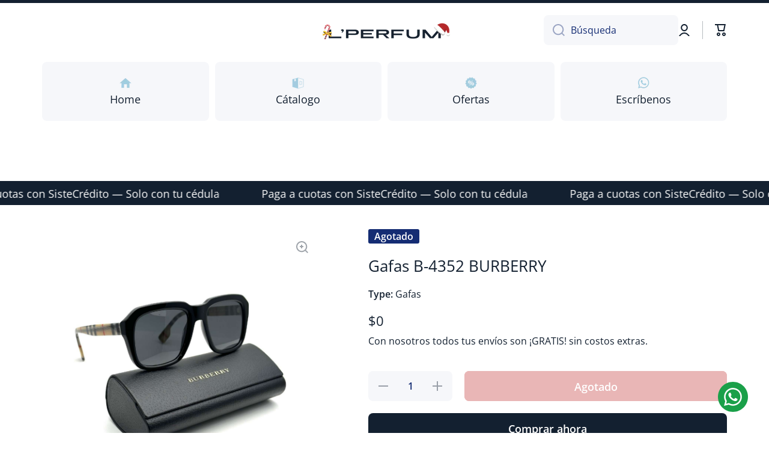

--- FILE ---
content_type: text/html; charset=utf-8
request_url: https://lperfum.com/products/gafas-b-4352-burberry
body_size: 43155
content:
<!doctype html>
<html class="no-js" lang="es" data-role="main">
  <head>
    <meta charset="utf-8">
    <meta http-equiv="X-UA-Compatible" content="IE=edge">
    <meta name="viewport" content="width=device-width,initial-scale=1">
    <meta name="theme-color" content="">
    <link rel="canonical" href="https://lperfum.com/products/gafas-b-4352-burberry">
    <link rel="preconnect" href="https://cdn.shopify.com" crossorigin><link rel="icon" type="image/png" href="//lperfum.com/cdn/shop/files/logo-lperfum-1_32x32.png?v=1700105825"><link rel="preconnect" href="https://fonts.shopifycdn.com" crossorigin><title>
      Gafas B-4352 BURBERRY
 &ndash; L´PERFUM</title>

    
      <meta name="description" content="Las gafas B-4352 de Burberry son un modelo distintivo que combina estilo, calidad y funcionalidad. Aquí tienes una descripción detallada de sus características, usos y detalles técnicos: Características Principales: Diseño: Las gafas B-4352 de Burberry presentan un diseño elegante y contemporáneo, típico de la marca br">
    

    


    <script src="//lperfum.com/cdn/shop/t/4/assets/constants.js?v=58251544750838685771700157086" defer="defer"></script>
    <script src="//lperfum.com/cdn/shop/t/4/assets/pubsub.js?v=158357773527763999511700157087" defer="defer"></script>
    <script src="//lperfum.com/cdn/shop/t/4/assets/global.js?v=127095085647997701611700157087" defer="defer"></script>
    
    <script>window.performance && window.performance.mark && window.performance.mark('shopify.content_for_header.start');</script><meta name="google-site-verification" content="JxEpOm8BigpVArkwHTzII30hrITAmo8EbOn8doHNk60">
<meta name="facebook-domain-verification" content="7u29t3a6t9cquzv5814w5wvrv0h49d">
<meta id="shopify-digital-wallet" name="shopify-digital-wallet" content="/84588691754/digital_wallets/dialog">
<link rel="alternate" type="application/json+oembed" href="https://lperfum.com/products/gafas-b-4352-burberry.oembed">
<script async="async" src="/checkouts/internal/preloads.js?locale=es-CO"></script>
<script id="shopify-features" type="application/json">{"accessToken":"9ecdd5d5c2295eacd7683ae31a2ba183","betas":["rich-media-storefront-analytics"],"domain":"lperfum.com","predictiveSearch":true,"shopId":84588691754,"locale":"es"}</script>
<script>var Shopify = Shopify || {};
Shopify.shop = "ab5567-3.myshopify.com";
Shopify.locale = "es";
Shopify.currency = {"active":"COP","rate":"1.0"};
Shopify.country = "CO";
Shopify.theme = {"name":"Minion 2.2.5","id":162754068778,"schema_name":"Minion","schema_version":"2.5.0","theme_store_id":null,"role":"main"};
Shopify.theme.handle = "null";
Shopify.theme.style = {"id":null,"handle":null};
Shopify.cdnHost = "lperfum.com/cdn";
Shopify.routes = Shopify.routes || {};
Shopify.routes.root = "/";</script>
<script type="module">!function(o){(o.Shopify=o.Shopify||{}).modules=!0}(window);</script>
<script>!function(o){function n(){var o=[];function n(){o.push(Array.prototype.slice.apply(arguments))}return n.q=o,n}var t=o.Shopify=o.Shopify||{};t.loadFeatures=n(),t.autoloadFeatures=n()}(window);</script>
<script id="shop-js-analytics" type="application/json">{"pageType":"product"}</script>
<script defer="defer" async type="module" src="//lperfum.com/cdn/shopifycloud/shop-js/modules/v2/client.init-shop-cart-sync_BFpxDrjM.es.esm.js"></script>
<script defer="defer" async type="module" src="//lperfum.com/cdn/shopifycloud/shop-js/modules/v2/chunk.common_CnP21gUX.esm.js"></script>
<script defer="defer" async type="module" src="//lperfum.com/cdn/shopifycloud/shop-js/modules/v2/chunk.modal_D61HrJrg.esm.js"></script>
<script type="module">
  await import("//lperfum.com/cdn/shopifycloud/shop-js/modules/v2/client.init-shop-cart-sync_BFpxDrjM.es.esm.js");
await import("//lperfum.com/cdn/shopifycloud/shop-js/modules/v2/chunk.common_CnP21gUX.esm.js");
await import("//lperfum.com/cdn/shopifycloud/shop-js/modules/v2/chunk.modal_D61HrJrg.esm.js");

  window.Shopify.SignInWithShop?.initShopCartSync?.({"fedCMEnabled":true,"windoidEnabled":true});

</script>
<script>(function() {
  var isLoaded = false;
  function asyncLoad() {
    if (isLoaded) return;
    isLoaded = true;
    var urls = ["https:\/\/rudder-tracking.rudderstack.com\/load?writeKey=2YSvo7CR0dBmJiSe8ZJfG16vFfF\u0026dataPlaneUrl=productopotanx.dataplane.rudderstack.com\u0026shop=ab5567-3.myshopify.com"];
    for (var i = 0; i < urls.length; i++) {
      var s = document.createElement('script');
      s.type = 'text/javascript';
      s.async = true;
      s.src = urls[i];
      var x = document.getElementsByTagName('script')[0];
      x.parentNode.insertBefore(s, x);
    }
  };
  if(window.attachEvent) {
    window.attachEvent('onload', asyncLoad);
  } else {
    window.addEventListener('load', asyncLoad, false);
  }
})();</script>
<script id="__st">var __st={"a":84588691754,"offset":-18000,"reqid":"403fd06d-2385-4c99-989f-e70b430bc3f6-1769840614","pageurl":"lperfum.com\/products\/gafas-b-4352-burberry","u":"430d6c45571a","p":"product","rtyp":"product","rid":9390985150762};</script>
<script>window.ShopifyPaypalV4VisibilityTracking = true;</script>
<script id="captcha-bootstrap">!function(){'use strict';const t='contact',e='account',n='new_comment',o=[[t,t],['blogs',n],['comments',n],[t,'customer']],c=[[e,'customer_login'],[e,'guest_login'],[e,'recover_customer_password'],[e,'create_customer']],r=t=>t.map((([t,e])=>`form[action*='/${t}']:not([data-nocaptcha='true']) input[name='form_type'][value='${e}']`)).join(','),a=t=>()=>t?[...document.querySelectorAll(t)].map((t=>t.form)):[];function s(){const t=[...o],e=r(t);return a(e)}const i='password',u='form_key',d=['recaptcha-v3-token','g-recaptcha-response','h-captcha-response',i],f=()=>{try{return window.sessionStorage}catch{return}},m='__shopify_v',_=t=>t.elements[u];function p(t,e,n=!1){try{const o=window.sessionStorage,c=JSON.parse(o.getItem(e)),{data:r}=function(t){const{data:e,action:n}=t;return t[m]||n?{data:e,action:n}:{data:t,action:n}}(c);for(const[e,n]of Object.entries(r))t.elements[e]&&(t.elements[e].value=n);n&&o.removeItem(e)}catch(o){console.error('form repopulation failed',{error:o})}}const l='form_type',E='cptcha';function T(t){t.dataset[E]=!0}const w=window,h=w.document,L='Shopify',v='ce_forms',y='captcha';let A=!1;((t,e)=>{const n=(g='f06e6c50-85a8-45c8-87d0-21a2b65856fe',I='https://cdn.shopify.com/shopifycloud/storefront-forms-hcaptcha/ce_storefront_forms_captcha_hcaptcha.v1.5.2.iife.js',D={infoText:'Protegido por hCaptcha',privacyText:'Privacidad',termsText:'Términos'},(t,e,n)=>{const o=w[L][v],c=o.bindForm;if(c)return c(t,g,e,D).then(n);var r;o.q.push([[t,g,e,D],n]),r=I,A||(h.body.append(Object.assign(h.createElement('script'),{id:'captcha-provider',async:!0,src:r})),A=!0)});var g,I,D;w[L]=w[L]||{},w[L][v]=w[L][v]||{},w[L][v].q=[],w[L][y]=w[L][y]||{},w[L][y].protect=function(t,e){n(t,void 0,e),T(t)},Object.freeze(w[L][y]),function(t,e,n,w,h,L){const[v,y,A,g]=function(t,e,n){const i=e?o:[],u=t?c:[],d=[...i,...u],f=r(d),m=r(i),_=r(d.filter((([t,e])=>n.includes(e))));return[a(f),a(m),a(_),s()]}(w,h,L),I=t=>{const e=t.target;return e instanceof HTMLFormElement?e:e&&e.form},D=t=>v().includes(t);t.addEventListener('submit',(t=>{const e=I(t);if(!e)return;const n=D(e)&&!e.dataset.hcaptchaBound&&!e.dataset.recaptchaBound,o=_(e),c=g().includes(e)&&(!o||!o.value);(n||c)&&t.preventDefault(),c&&!n&&(function(t){try{if(!f())return;!function(t){const e=f();if(!e)return;const n=_(t);if(!n)return;const o=n.value;o&&e.removeItem(o)}(t);const e=Array.from(Array(32),(()=>Math.random().toString(36)[2])).join('');!function(t,e){_(t)||t.append(Object.assign(document.createElement('input'),{type:'hidden',name:u})),t.elements[u].value=e}(t,e),function(t,e){const n=f();if(!n)return;const o=[...t.querySelectorAll(`input[type='${i}']`)].map((({name:t})=>t)),c=[...d,...o],r={};for(const[a,s]of new FormData(t).entries())c.includes(a)||(r[a]=s);n.setItem(e,JSON.stringify({[m]:1,action:t.action,data:r}))}(t,e)}catch(e){console.error('failed to persist form',e)}}(e),e.submit())}));const S=(t,e)=>{t&&!t.dataset[E]&&(n(t,e.some((e=>e===t))),T(t))};for(const o of['focusin','change'])t.addEventListener(o,(t=>{const e=I(t);D(e)&&S(e,y())}));const B=e.get('form_key'),M=e.get(l),P=B&&M;t.addEventListener('DOMContentLoaded',(()=>{const t=y();if(P)for(const e of t)e.elements[l].value===M&&p(e,B);[...new Set([...A(),...v().filter((t=>'true'===t.dataset.shopifyCaptcha))])].forEach((e=>S(e,t)))}))}(h,new URLSearchParams(w.location.search),n,t,e,['guest_login'])})(!0,!0)}();</script>
<script integrity="sha256-4kQ18oKyAcykRKYeNunJcIwy7WH5gtpwJnB7kiuLZ1E=" data-source-attribution="shopify.loadfeatures" defer="defer" src="//lperfum.com/cdn/shopifycloud/storefront/assets/storefront/load_feature-a0a9edcb.js" crossorigin="anonymous"></script>
<script data-source-attribution="shopify.dynamic_checkout.dynamic.init">var Shopify=Shopify||{};Shopify.PaymentButton=Shopify.PaymentButton||{isStorefrontPortableWallets:!0,init:function(){window.Shopify.PaymentButton.init=function(){};var t=document.createElement("script");t.src="https://lperfum.com/cdn/shopifycloud/portable-wallets/latest/portable-wallets.es.js",t.type="module",document.head.appendChild(t)}};
</script>
<script data-source-attribution="shopify.dynamic_checkout.buyer_consent">
  function portableWalletsHideBuyerConsent(e){var t=document.getElementById("shopify-buyer-consent"),n=document.getElementById("shopify-subscription-policy-button");t&&n&&(t.classList.add("hidden"),t.setAttribute("aria-hidden","true"),n.removeEventListener("click",e))}function portableWalletsShowBuyerConsent(e){var t=document.getElementById("shopify-buyer-consent"),n=document.getElementById("shopify-subscription-policy-button");t&&n&&(t.classList.remove("hidden"),t.removeAttribute("aria-hidden"),n.addEventListener("click",e))}window.Shopify?.PaymentButton&&(window.Shopify.PaymentButton.hideBuyerConsent=portableWalletsHideBuyerConsent,window.Shopify.PaymentButton.showBuyerConsent=portableWalletsShowBuyerConsent);
</script>
<script>
  function portableWalletsCleanup(e){e&&e.src&&console.error("Failed to load portable wallets script "+e.src);var t=document.querySelectorAll("shopify-accelerated-checkout .shopify-payment-button__skeleton, shopify-accelerated-checkout-cart .wallet-cart-button__skeleton"),e=document.getElementById("shopify-buyer-consent");for(let e=0;e<t.length;e++)t[e].remove();e&&e.remove()}function portableWalletsNotLoadedAsModule(e){e instanceof ErrorEvent&&"string"==typeof e.message&&e.message.includes("import.meta")&&"string"==typeof e.filename&&e.filename.includes("portable-wallets")&&(window.removeEventListener("error",portableWalletsNotLoadedAsModule),window.Shopify.PaymentButton.failedToLoad=e,"loading"===document.readyState?document.addEventListener("DOMContentLoaded",window.Shopify.PaymentButton.init):window.Shopify.PaymentButton.init())}window.addEventListener("error",portableWalletsNotLoadedAsModule);
</script>

<script type="module" src="https://lperfum.com/cdn/shopifycloud/portable-wallets/latest/portable-wallets.es.js" onError="portableWalletsCleanup(this)" crossorigin="anonymous"></script>
<script nomodule>
  document.addEventListener("DOMContentLoaded", portableWalletsCleanup);
</script>

<link id="shopify-accelerated-checkout-styles" rel="stylesheet" media="screen" href="https://lperfum.com/cdn/shopifycloud/portable-wallets/latest/accelerated-checkout-backwards-compat.css" crossorigin="anonymous">
<style id="shopify-accelerated-checkout-cart">
        #shopify-buyer-consent {
  margin-top: 1em;
  display: inline-block;
  width: 100%;
}

#shopify-buyer-consent.hidden {
  display: none;
}

#shopify-subscription-policy-button {
  background: none;
  border: none;
  padding: 0;
  text-decoration: underline;
  font-size: inherit;
  cursor: pointer;
}

#shopify-subscription-policy-button::before {
  box-shadow: none;
}

      </style>
<script id="sections-script" data-sections="main-product,footer" defer="defer" src="//lperfum.com/cdn/shop/t/4/compiled_assets/scripts.js?v=608"></script>
<script>window.performance && window.performance.mark && window.performance.mark('shopify.content_for_header.end');</script>

    
    <style data-shopify>    
      @font-face {
  font-family: "Open Sans";
  font-weight: 400;
  font-style: normal;
  font-display: swap;
  src: url("//lperfum.com/cdn/fonts/open_sans/opensans_n4.c32e4d4eca5273f6d4ee95ddf54b5bbb75fc9b61.woff2") format("woff2"),
       url("//lperfum.com/cdn/fonts/open_sans/opensans_n4.5f3406f8d94162b37bfa232b486ac93ee892406d.woff") format("woff");
}

@font-face {
  font-family: "Open Sans";
  font-weight: 600;
  font-style: normal;
  font-display: swap;
  src: url("//lperfum.com/cdn/fonts/open_sans/opensans_n6.15aeff3c913c3fe570c19cdfeed14ce10d09fb08.woff2") format("woff2"),
       url("//lperfum.com/cdn/fonts/open_sans/opensans_n6.14bef14c75f8837a87f70ce22013cb146ee3e9f3.woff") format("woff");
}

@font-face {
  font-family: "Open Sans";
  font-weight: 400;
  font-style: italic;
  font-display: swap;
  src: url("//lperfum.com/cdn/fonts/open_sans/opensans_i4.6f1d45f7a46916cc95c694aab32ecbf7509cbf33.woff2") format("woff2"),
       url("//lperfum.com/cdn/fonts/open_sans/opensans_i4.4efaa52d5a57aa9a57c1556cc2b7465d18839daa.woff") format("woff");
}

      @font-face {
  font-family: "Open Sans";
  font-weight: 600;
  font-style: italic;
  font-display: swap;
  src: url("//lperfum.com/cdn/fonts/open_sans/opensans_i6.828bbc1b99433eacd7d50c9f0c1bfe16f27b89a3.woff2") format("woff2"),
       url("//lperfum.com/cdn/fonts/open_sans/opensans_i6.a79e1402e2bbd56b8069014f43ff9c422c30d057.woff") format("woff");
}

      @font-face {
  font-family: "Open Sans";
  font-weight: 400;
  font-style: normal;
  font-display: swap;
  src: url("//lperfum.com/cdn/fonts/open_sans/opensans_n4.c32e4d4eca5273f6d4ee95ddf54b5bbb75fc9b61.woff2") format("woff2"),
       url("//lperfum.com/cdn/fonts/open_sans/opensans_n4.5f3406f8d94162b37bfa232b486ac93ee892406d.woff") format("woff");
}

    
      :root {
    	--duration-short: .2s;
        --duration-medium: .3s;
    	--duration-large: .5s;
    	--animation-bezier: ease;
    	--zoom-animation-bezier: cubic-bezier(.15,.75,.5,1);
    
        --animation-type: cubic-bezier(0, 0, 0.3, 1);
        --animation-time: .5s;

        --product-thumbnail_move-up: 0.35s;
        --product-thumbnail_move-up_type: linear;
        --product-thumbnail-button_opacity_hover: 0.15s;
        --product-thumbnail-button_opacity_over: 0.3s;
        --product-thumbnail-button_opacity_type: linear;
        --product-thumbnail-button_move: 0.35s;
        --product-thumbnail-button_move_type: linear;

        --font-heading-family: "Open Sans", sans-serif;
        --font-heading-style: normal;
        --font-heading-weight: 400;
    
        --font-body-family: "Open Sans", sans-serif;
        --font-body-style: normal;
        --font-body-weight: 400;
    	--font-body-bold-weight: 600;
    	--font-button-weight: 600;
    
    	--font-heading-scale: 1.1;
        --font-body-scale: 1.15;
    
        --font-body-size: calc(16px * var(--font-body-scale));
        --font-body-line-height: 130%;
        --font-body2-size: calc(14px * var(--font-body-scale));
        --font-body2-line-height: 130%;
        --font-body3-size: calc(12px * var(--font-body-scale));
        --font-body3-line-height: 130%;
        --font-body4-size: calc(10px * var(--font-body-scale));
        --font-body4-line-height: 130%;

        --color-body-background: #ffffff;
        --color-secondary-background: #ffffff;
      	--color-section-background: var(--color-secondary-background);--color-simple-dropdown: #ffffff;
    	--color-vertical-menu-dropdown: #ffffff;

        --color-base:#132030;
    	--color-base-rgb: 19, 32, 48;
        --color-accent:#B50B0B;
        --color-subheading: var(--color-accent);
        --color-text-link:#0568d6;

        --color-price: #142c73;
        --color-old-price: #ed6865;
        --color-lines-borders: rgba(19, 32, 48, 0.3);
        --color-input-background: #f6f7fa;
        --color-input-text: #142c73;
        --color-input-background-active: var(--color-body-background);
        --opacity-icons: 0.4;

    	--mobile-focus-color: rgba(19, 32, 48, 0.04);

    	--shadow: 0px 4px 20px rgba(22, 19, 69, 0.13);--auto-text-color-button-light:#ffffff;
    	--auto-text-color-button-dark:var(--color-base);
    	--auto-input-color-active-border-light: rgba(255,255,255,0.3);
    	--auto-input-color-active-border-dark:rgba(var(--color-base-rgb),0.3);--auto-text-color-input-light:#ffffff;
    	--auto-text-color-input-dark:var(--color-input-text);--auto-text-color-accent: #ffffff
   		
;--auto-text-color--with-base-color: #ffffff;--radius: 5px;
    	--radius-input: 8px;
    	--radius-button: 8px;
    	--radius-badge:3px;
    	--radius-checkbox:4px;
        --radius-menu: 8px;

        --color-badge-1:#ef7f66;--color-badge-1-text: var(--auto-text-color-button-dark);--color-badge-2:#f8351d;--color-badge-2-text: var(--auto-text-color-button-dark);--color-badge-3:#142c73;--color-badge-3-text: var(--auto-text-color-button-light);--color-free-delivery-bar: #e2e2e2;
      
    	--color-error: #d20404;
    
        --form_field-height: 50px;
        
        --page-width: 1300px;
        --page-padding: 20px;

        --sections-top-spacing:100px;
    	--sections-top-spacing-mobile:80px;
		--sections-top-spacing--medium:80px;
    	--sections-top-spacing--medium-mobile:60px;
		--sections-top-spacing--small:40px;
    	--sections-top-spacing--small-mobile:40px;

        --padding1: 10px;
        --padding2: 20px;
        --padding3: 30px;
        --padding4: 40px;
    	--padding5: 60px;
      }

      *,
      *::before,
      *::after {
      	box-sizing: border-box;
      }
      html {
        box-sizing: border-box;
        height: 100%;
     	-webkit-tap-highlight-color: transparent;
    	scroll-behavior: smooth;
      }
      body {
        display: grid;
        grid-template-rows: auto auto 1fr auto;
        grid-template-columns: 100%;
        min-height: 100%;
        margin: 0;
        font-size: var(--font-body-size);
        line-height: var(--font-body-line-height);
        color: var(--color-base);
    	background: var(--color-body-background);
        font-family: var(--font-body-family);
        font-style: var(--font-body-style);
        font-weight: var(--font-body-weight);
        -webkit-text-size-adjust: none;
    	text-size-adjust: none;
    	overflow-x: hidden;
      }.btn{
        --background: var(--color-accent);--color: var(--auto-text-color-button-light);
    	--fill: var(--auto-text-color-button-light);}.btn--secondary{
        --background: var(--color-base);--color: var(--auto-text-color-button-light);
    	--fill: var(--auto-text-color-button-light);}
    
    .visually-hidden {
      position: absolute!important;
      overflow: hidden;
      margin: -1px;
      border: 0;
      clip: rect(0 0 0 0);
      word-wrap: normal!important;
    }
    .visually-hidden:not(:focus),
    .visually-hidden:not(:focus-visible){
      width: 1px;
      height: 1px;
      padding: 0;
    }
    .announcement-bar{
      opacity:0;
    }
    .popup-modal{
      display: none;
    }.js #MainContent{
      opacity:0;
      transition: opacity 1s var(--animation-bezier);
    }
    .js.dom-loaded #MainContent{
      opacity:1;
    }.js img.image-show--fadein{
      opacity:0;
      transition: opacity 1s var(--animation-bezier);
    }
    .js img.image-show--fadein.image-loaded{
      opacity: 1;
    }</style>

    <link href="//lperfum.com/cdn/shop/t/4/assets/base.css?v=133672069875853754191700157086" rel="stylesheet" type="text/css" media="all" />
    
<link rel="preload" as="font" href="//lperfum.com/cdn/fonts/open_sans/opensans_n4.c32e4d4eca5273f6d4ee95ddf54b5bbb75fc9b61.woff2" type="font/woff2" crossorigin><link rel="preload" as="font" href="//lperfum.com/cdn/fonts/open_sans/opensans_n4.c32e4d4eca5273f6d4ee95ddf54b5bbb75fc9b61.woff2" type="font/woff2" crossorigin><link rel="stylesheet" href="//lperfum.com/cdn/shop/t/4/assets/component-predictive-search.css?v=169156080147452933411700157086" media="print" onload="this.media='all'"><script>
      document.documentElement.className = document.documentElement.className.replace('no-js', 'js');
      if (Shopify.designMode) {
        document.documentElement.classList.add('shopify-design-mode');
      }
      document.addEventListener("DOMContentLoaded", function(event) {
        document.documentElement.classList.add('dom-loaded');
        setTimeout(function(){document.querySelector('footer').classList.add('footer-loaded')}, 700);
      });
    </script>
  <!-- BEGIN app block: shopify://apps/parkour-facebook-pixel/blocks/threasury_pixel/f23b2ffe-4c53-446e-ad3a-7976ffbee5c2 -->

<script>
  (function () {
    const params = new URLSearchParams(window.location.search);
    const hasBuilderMode = params.get('eventBuilderMode') === 'true';
    const encodedSelector = params.get('selector');

    if (hasBuilderMode) {
      sessionStorage.setItem('eventBuilderMode', '1');
    }

    const fromSession = sessionStorage.getItem('eventBuilderMode');

    // ✅ Store the decoded selector globally
    if (encodedSelector) {
      try {
        const decoded = decodeURIComponent(encodedSelector);
        sessionStorage.setItem('eventBuilderSelector', decoded);
        window.extractedSelector = decoded;
        console.log('[Parkour] Builder selector loaded:', decoded);
      } catch (err) {
        console.warn('[Parkour] Failed to decode selector:', err);
      }
    }

    // ✅ Load eventBuilder.js if in builder mode
    if (hasBuilderMode || fromSession) {
      const s = document.createElement('script');
      s.src = "https://cdn.shopify.com/extensions/019bb5d1-f76d-7fa6-8599-bd69c852119b/parkour-pixel-104/assets/eventBuilder.js";
      s.async = true;
      document.head.appendChild(s);
    }
  })();
</script>

<script>
  document.addEventListener('DOMContentLoaded', function () {
    const metaData = ``;
    const customEvents = metaData ? JSON.parse(metaData) : null;
    try {
      const hasCustomEvents = customEvents || localStorage.getItem('Parkour_custom_events_fb');
      if (hasCustomEvents && hasCustomEvents !== '[]') {
        const script = document.createElement('script');
        script.src = "https://cdn.shopify.com/extensions/019bb5d1-f76d-7fa6-8599-bd69c852119b/parkour-pixel-104/assets/customTracker.js";
        script.async = true;
        document.head.appendChild(script);
      }
    } catch (e) {
      console.warn('[Parkour] customTracker.js load failed', e);
    }
  });
</script>

<script>
const FacebookTracker = {
  config: {
    debug: localStorage.getItem('tdb') || null,
    storageKeys: {
      PREFERRED_ID: 'Parkour_preferred_id_fb',
      AD_INFO: 'Parkour_ad_info_fb',
      AD_LOGS: 'Parkour_ad_logs_fb',
      PIXEL_STATUS: 'Parkour_pixel_app_status_fb',
      PIXEL_CONFIG: 'Parkour_pixel_config_fb',
      CUSTOMER_HASHED: 'Parkour_Customer_params_fb',
      CUSTOM_EVENTS: 'Parkour_custom_events_fb',
      WEB_PIXEL: 'Parkour_web_pixel_fb',
      EXTERNAL_ID: 'Parkour_external_id',
      PAGE_DATA: 'Parkour_page_data',
      FBC: 'Parkour_fbc',
      FBP: 'Parkour_fbp',
    },
    fbParams: {
      standard: ['fbclid', 'utm_campaign', 'ad_name', 'utm_source', 'adset_name', 'campaign_id', 'adset_id', 'ad_id', 'utm_id']
    }
  },

  utils: {
    log(message, data = null) {
      if (FacebookTracker.config.debug === null) return;
      console.log(`[Facebook Tracker] ${message}`, data);
    },
    async HashString(str) {
      if (!str) return '';
      const encoder = new TextEncoder();
      const data = encoder.encode(str);
      const hash = await crypto.subtle.digest('SHA-256', data);
      return Array.from(new Uint8Array(hash)).map(b => b.toString(16).padStart(2, '0')).join('');
    },
    retry: async (fn, attempts = 3) => {
      for (let i = 0; i < attempts; i++) {
        try { return await fn(); } catch (e) {
          if (i === attempts - 1) throw e;
          await new Promise(r => setTimeout(r, (i + 1) * 1000));
        }
      }
    },
    generateId(prefix = 'CID') {
      return `${prefix}-${Date.now()}-${Math.random().toString(36).substr(2, 9)}`;
    },
    getCookie(name) {
      const match = document.cookie.match(new RegExp(`(^| )${name}=([^;]+)`));
      return match ? match[2] : null;
    },
    setCookie(name, value, days = 90) {
      const expires = new Date(Date.now() + days * 864e5).toUTCString();
      document.cookie = `${name}=${value}; expires=${expires}; path=/; SameSite=Lax`;
    },
    getUrlParam(name) {
      return new URLSearchParams(window.location.search).get(name);
    },
    getFormattedTimestamp() {
      const now = new Date();
      return { timestamp: now.toISOString(), formattedDate: now.toLocaleString() };
    },
    safeParseMetaData(data) {
      try {
        return JSON.parse(data);
      } catch (e) {
        return JSON.parse(decodeURIComponent(atob(data)))
      }
    }
  },

  storage: {
    set(key, value) {
      localStorage.setItem(key, typeof value === 'string' ? value : JSON.stringify(value));
    },
    get(key, type = 'json') {
      const val = localStorage.getItem(key);
      if (!val) return null;
      return type === 'string' ? val : JSON.parse(val);
    },
    appendToArray(key, item) {
      const arr = FacebookTracker.storage.get(key) || [];
      FacebookTracker.storage.set(key, [...arr, item]);
    }
  },

  tracking: {
    async initializeExternalId() {
      let id = FacebookTracker.storage.get(FacebookTracker.config.storageKeys.EXTERNAL_ID, 'string');
      if (!id) {
        id = FacebookTracker.utils.generateId();
        FacebookTracker.storage.set(FacebookTracker.config.storageKeys.EXTERNAL_ID, id);
      }
      return id;
    },

    handleFbc() {
      const fbclid = FacebookTracker.utils.getUrlParam('fbclid');
      if (fbclid && fbclid!='fbclid') {
        const fbc = `fb.1.${Date.now()}.${fbclid}`;
        FacebookTracker.utils.setCookie('_fbc', fbc);
        FacebookTracker.storage.set(FacebookTracker.config.storageKeys.FBC, fbc);
        return fbc;
      }
      const cookie = FacebookTracker.utils.getCookie('_fbc');
      if (cookie) FacebookTracker.storage.set(FacebookTracker.config.storageKeys.FBC, cookie);
      return cookie;
    },

    handleFbp() {
      let fbp = FacebookTracker.utils.getCookie('_fbp');
      if (!fbp) {
        fbp = `fb.1.${Date.now()}.${Math.floor(Math.random() * 1e9)}`;
        FacebookTracker.utils.setCookie('_fbp', fbp);
      }
      FacebookTracker.storage.set(FacebookTracker.config.storageKeys.FBP, fbp);
      return fbp;
    },

    collectAdParameters() {
      const adData = FacebookTracker.storage.get(FacebookTracker.config.storageKeys.AD_INFO) || {};
      let hasNew = false;
      adData.facebook = adData.facebook || {};

      FacebookTracker.config.fbParams.standard.forEach(param => {
        const value = FacebookTracker.utils.getUrlParam(param);
        if (value && adData.facebook[param] !== value) {
          adData.facebook[param] = value;
          hasNew = true;
        }
      });

      adData.referrer = document.referrer;
      if (hasNew) FacebookTracker.storage.set(FacebookTracker.config.storageKeys.AD_INFO, adData);
      return adData;
    },

    collectPageData() {
      return {
        product_name: "Gafas B-4352 BURBERRY",
        selected_variant: {"id":48950708404522,"title":"Default Title","option1":"Default Title","option2":null,"option3":null,"sku":"3158","requires_shipping":true,"taxable":true,"featured_image":null,"available":false,"name":"Gafas B-4352 BURBERRY","public_title":null,"options":["Default Title"],"price":0,"weight":0,"compare_at_price":null,"inventory_management":"shopify","barcode":"","requires_selling_plan":false,"selling_plan_allocations":[]},
        product_id: 9390985150762,
        variant_id: 48950708404522,
        collection_ids: ["467688030506"],
        tags: [],
        page_type: "product",
        currency: "COP",
        price: 0
      }
    },

    logAdData(adParams) {
      if (!adParams?.facebook || Object.keys(adParams.facebook).length === 0) return;
      const entry = {
        ...adParams,
        url: window.location.href,
        referrer: document.referrer,
        ...FacebookTracker.utils.getFormattedTimestamp()
      };
      FacebookTracker.storage.appendToArray(FacebookTracker.config.storageKeys.AD_LOGS, entry);
      FacebookTracker.utils.log('Ad data logged', entry);
    },

    async hashCustomer() {
      try {
        const customerData = {
          email: null,
          first_name: null,
          last_name: null,
          phone: null,
          city: null,
          state: null,
          zip: null,
          country: null,
          default_address: null
        };

          // Fetch country name from browsing context
        const [browsingResp, ipinfoResp] = await Promise.all([
          fetch('/browsing_context_suggestions.json'),
          fetch('https://ipinfo.io/json')
        ]);
        const browsingGeo = await browsingResp.json();
        const ipinfoGeo = await ipinfoResp.json();
        const countryName = browsingGeo?.detected_values?.country?.name || '';

        const formatted = {
          firstName: customerData.first_name || customerData.default_address?.first_name || '',
          lastName: customerData.last_name || customerData.default_address?.last_name || '',
          email: customerData.email,
          phone: customerData.phone || customerData.default_address?.phone || '',
          state: customerData.state || customerData.default_address?.province || ipinfoGeo.region || '',
          city: customerData.city || customerData.default_address?.city || ipinfoGeo.city || '',
          country: customerData.country || customerData.default_address?.country || countryName,
          zipCode: customerData.zip || customerData.default_address?.zip || ipinfoGeo.postal || ''
        };

        Object.keys(formatted).forEach(key => {
          if (!formatted[key]) delete formatted[key];
        });

        const hashed = {};
        for (const key in formatted) {
          hashed[key] = await FacebookTracker.utils.HashString(formatted[key]);
        }
        
        const existing = FacebookTracker.storage.get(FacebookTracker.config.storageKeys.CUSTOMER_HASHED);
        const newHashed = { ...existing, ...hashed };
        FacebookTracker.storage.set(FacebookTracker.config.storageKeys.CUSTOMER_HASHED, newHashed);
      } catch (err) {
        FacebookTracker.utils.log('Customer hash error', err, 'error');
      }
    },

    captureFirstTouch() {
      const PREFIX = '__parkour_';
      const urlParams = new URLSearchParams(window.location.search);

      const setOnce = (key, value) => {
        const existing = document.cookie.includes(`${key}=`);
        if (!existing) {
          localStorage.setItem(key, value);
          const expires = new Date(Date.now() + 90 * 864e5).toUTCString();
          document.cookie = `${key}=${encodeURIComponent(value)}; expires=${expires}; path=/; SameSite=Lax`;
        }
      };

      const clickIds = ['fbclid', 'ttclid', 'gclid', 'ScCid', 'scCid', 'srsltid'];
      const utms = ['utm_source', 'utm_medium', 'utm_campaign', 'utm_term', 'utm_content','ad_id','campaign_id','adset_id' ];

      [...clickIds, ...utms].forEach(param => {
        const val = urlParams.get(param);
        if (val) setOnce(`${PREFIX}${param}`, val);
      });

      setOnce(`${PREFIX}landing`, window.location.href);
      setOnce(`${PREFIX}referrer`, document.referrer || 'direct');
    }
  },

  cart: {
    async updateAttributes(attributes) {
      return FacebookTracker.utils.retry(async () => {
        const cart = await fetch('/cart.js').then(r => r.json());
        return fetch('/cart/update.js', {
          method: 'POST',
          headers: { 'Content-Type': 'application/json' },
          body: JSON.stringify({ attributes: { ...cart.attributes, ...attributes } })
        }).then(res => res.json());
      });
    }
  },

  async init() {
    try {
      const pixelConfig = `[base64]`;
      const appStatus = `dHJ1ZQ==`;
      const preferredId = ``;
      const customEvents =``;
      const webPixelEnabled = ``;
      const supportExternalCheckout = ``;

      if (pixelConfig) {
        const configDecoded = FacebookTracker.utils.safeParseMetaData(pixelConfig);
        FacebookTracker.storage.set(FacebookTracker.config.storageKeys.PIXEL_CONFIG, configDecoded);
      }

      if (appStatus) {
        const statusDecoded =  FacebookTracker.utils.safeParseMetaData((appStatus));
        FacebookTracker.storage.set(FacebookTracker.config.storageKeys.PIXEL_STATUS, statusDecoded);
      }
      if (webPixelEnabled) {
        const webPixelEnabledDecoded =  FacebookTracker.utils.safeParseMetaData((webPixelEnabled));
        FacebookTracker.storage.set(FacebookTracker.config.storageKeys.WEB_PIXEL, webPixelEnabledDecoded);
      }
      if(preferredId) {
        FacebookTracker.storage.set(FacebookTracker.config.storageKeys.PREFERRED_ID, preferredId);
      }

      if (customEvents) {
        const eventsDecoded = FacebookTracker.utils.safeParseMetaData(customEvents);
        FacebookTracker.storage.set(FacebookTracker.config.storageKeys.CUSTOM_EVENTS, eventsDecoded);
      }

      // Check if external checkout support is enabled (defaults to true if metafield doesn't exist)
      let isExternalCheckoutEnabled = true;
      if (supportExternalCheckout) {
        try {
          const supportDecoded = FacebookTracker.utils.safeParseMetaData(supportExternalCheckout);
          isExternalCheckoutEnabled = supportDecoded?.enabled !== false;
        } catch (e) {
          FacebookTracker.utils.log('Failed to parse support_external_checkout metafield', e);
          // Default to true if parsing fails
          isExternalCheckoutEnabled = true;
        }
      }

      const [externalId] = await Promise.all([
        FacebookTracker.tracking.initializeExternalId(),
        FacebookTracker.tracking.handleFbc(),
        FacebookTracker.tracking.handleFbp(),
        FacebookTracker.tracking.hashCustomer()
      ]);

      const fbc = FacebookTracker.storage.get(FacebookTracker.config.storageKeys.FBC, 'string');
      const fbp = FacebookTracker.storage.get(FacebookTracker.config.storageKeys.FBP, 'string');

      // Only update cart attributes if external checkout support is enabled
      if (isExternalCheckoutEnabled) {
        await FacebookTracker.cart.updateAttributes({
          [FacebookTracker.config.storageKeys.EXTERNAL_ID]: externalId,
          ...(fbc ? { [FacebookTracker.config.storageKeys.FBC]: fbc } : {}),
          ...(fbp ? { [FacebookTracker.config.storageKeys.FBP]: fbp } : {})
        });
      }

      const pageData = FacebookTracker.tracking.collectPageData();
      if (pageData) FacebookTracker.storage.set(FacebookTracker.config.storageKeys.PAGE_DATA, pageData);

      const adParams = FacebookTracker.tracking.collectAdParameters();
      if (adParams) FacebookTracker.tracking.logAdData(adParams);

      FacebookTracker.tracking.captureFirstTouch();

      FacebookTracker.utils.log('FacebookTracker initialized', { externalId, pageData, adParams });
    } catch (e) {
      FacebookTracker.utils.log('Init failed', e, 'error');
    }
  }
};

document.addEventListener('DOMContentLoaded', () => {
  FacebookTracker.init().catch(e => FacebookTracker.utils.log('Init error', e, 'error'));
});
</script>
<!-- END app block --><!-- BEGIN app block: shopify://apps/releasit-cod-form/blocks/app-embed/72faf214-4174-4fec-886b-0d0e8d3af9a2 -->

<!-- BEGIN app snippet: metafields-handlers -->







  
  <!-- END app snippet -->


  <!-- BEGIN app snippet: old-ext -->
  
<script type='application/javascript'>
      var _RSI_COD_FORM_SETTINGS = {"testMode":false,"visiblity":{"enabledOnlyForCountries_array":[],"enabledOnlyForProducts_array":["c_467688063274","c_467688030506"],"enabledOnlyForTotal":"0,35000000","isEnabledOnlyForCountries":false,"isEnabledOnlyForProducts":false,"isExcludedForProducts":true,"totalLimitText":"El pago contra reembolso no está disponible para pedidos superiores a $1000, utiliza un método de pago diferente."},"cartPage":{"isEnabled":true,"isSeperateButton":true},"productPage":{"addMode":"product-plus-cart","hideAddToCartButton":false,"hideQuickCheckoutButtons":false,"ignoreCollectionsV2":true,"ignoreHomeV2":true,"isEnabled":true},"buyNowButton":{"floatingEnabled":true,"floatingPos":"bottom","iconType":"cart1","shakerType":"none","style":{"bgColor":"rgba(19, 32, 48, 1)","borderColor":"rgba(19, 32, 48, 1)","borderRadius":8,"borderWidth":0,"color":"rgba(255,255,255,1)","fontSizeFactor":1,"shadowOpacity":0.1},"subt":"","text":"Pagar al Recibir"},"autocomplete":{"freeTrial":20,"isEnabled":false},"codFee":{"commission":300,"commissionName":"Servicio Contra Entrega","isFeeEnabled":false,"isFeeTaxable":false,"type":"percentage"},"abandonedCheckouts":{"isEnabled":false},"localization":{"countryCode":"CO","country":{"code":"CO","label":{"t":{"en":"Colombia"}},"phonePrefix":"+57"}},"form":{"allTaxesIncluded":{"isEnabled":false,"text":"Todos los impuestos incluidos."},"checkoutLines_array":[{"type":"subtotal","title":"Subtotal"},{"type":"shipping","title":"Envío"},{"type":"total","title":"Total"}],"deferLoading":true,"discounts":{"applyButton":{"style":{"bgColor":"rgba(0,0,0,1)"},"text":"Aplicar"},"checkoutLineText":"Descuentos","fieldLabel":"Código de descuento","isEnabled":false,"limitToOneCode":true},"fields":{"areLabelsEnabled":true,"isCountriesV2":true,"isV2":true,"isV3":true,"items_array":[{"type":"shipping_rates","isActive":false,"alignment":"left","position":0,"backendFields":{"label":{"t":{"en":"Shipping rates","it":"Tariffe di spedizione","es":"Tarifas de envío","fr":"Frais d'envoi"}}}},{"type":"discount_codes","isActive":false,"position":1,"backendFields":{"label":{"t":{"en":"Discount codes","it":"Codici sconto","es":"Códigos de descuento","fr":"Codes de réduction"}}}},{"type":"custom_text","isActive":true,"text":"Ingrese su dirección de envío","alignment":"center","fontWeight":"600","fontSizeFactor":1.05,"color":"rgba(0,0,0,1)","position":2,"backendFields":{"label":{"t":{"en":"Custom text","it":"Testo personalizzabile","es":"Texto personalizable","fr":"Texte personnalisé"}}}},{"type":"phone","required":true,"showIcon":true,"label":"Whatsapp","n":{"ph":"Número","minL":1,"maxL":15,"reg":"","pf":""},"isActive":true,"position":3,"iconType":"whatsapp","backendFields":{"label":{"t":{"en":"Phone field","it":"Campo telefono","es":"Campo de teléfono","fr":"Champ téléphone"}},"name":"phone"}},{"type":"first_name","required":true,"showIcon":true,"label":"Nombre","n":{"ph":"Nombre","minL":2,"maxL":250,"eInv":"","reg":""},"isActive":true,"position":4,"backendFields":{"label":{"t":{"en":"First name field","it":"Campo nome","es":"Campo de nombre","fr":"Champ prénom"}},"name":"first_name"}},{"type":"last_name","required":true,"showIcon":true,"label":"Apellido","n":{"ph":"Apellido","minL":2,"maxL":250,"eInv":"","reg":""},"isActive":true,"position":5,"backendFields":{"label":{"t":{"en":"Last name field","it":"Campo cognome","es":"Campo de apellido","fr":"Champ nom de famille"}},"name":"last_name"}},{"type":"address","required":true,"showIcon":true,"label":"Dirección de Recibo","n":{"ph":"Dirección","minL":2,"maxL":250,"eInv":"","reg":"","pf":""},"isActive":true,"position":6,"iconType":"note","backendFields":{"label":{"t":{"en":"Address field","it":"Campo indirizzo","es":"Campo de dirección","fr":"Champ d'adresse"}},"name":"address"}},{"type":"civic_number","required":true,"showIcon":true,"label":"Apto, Barrio, Torre","n":{"ph":"","minL":1,"maxL":250,"eInv":"","reg":"","pf":""},"isActive":true,"position":7,"iconType":"note","backendFields":{"label":{"t":{"en":"Address 2 field","it":"Campo numero civico","es":"Campo de dirección 2","fr":"Champ adresse 2"}},"name":"civic_number"}},{"type":"city","required":true,"showIcon":true,"label":"Ciudad","n":{"ph":"Ciudad","minL":2,"maxL":250,"eInv":"","reg":"","pf":""},"isActive":true,"position":8,"iconType":"geopin2","backendFields":{"label":{"t":{"en":"City field","it":"Campo città","es":"Campo de la ciudad","fr":"Champ de la ville"}},"name":"city"}},{"type":"province_country_field","position":9,"required":true,"label":"Departamento","disableDd":false,"n":{"ph":"Departamento"},"isActive":true,"backendFields":{"label":{"t":{"en":"Province field","es":"Campo de Departamento"}},"name":"province_country_field","replacesType":"province","elementType":"select","options":[{"label":"Bogotá","value":"DC"},{"label":"Amazonas","value":"AMA"},{"label":"Antioquia","value":"ANT"},{"label":"Arauca","value":"ARA"},{"label":"Archipiélago de San Andrés Providencia y Santa Catalina","value":"SAP"},{"label":"Atlántico","value":"ATL"},{"label":"Bolívar","value":"BOL"},{"label":"Boyacá","value":"BOY"},{"label":"Caldas","value":"CAL"},{"label":"Caquetá","value":"CAQ"},{"label":"Casanare","value":"CAS"},{"label":"Cauca","value":"CAU"},{"label":"Cesar","value":"CES"},{"label":"Chocó","value":"CHO"},{"label":"Córdoba","value":"COR"},{"label":"Cundinamarca","value":"CUN"},{"label":"Guainía","value":"GUA"},{"label":"Guaviare","value":"GUV"},{"label":"Huila","value":"HUI"},{"label":"La Guajira","value":"LAG"},{"label":"Magdalena","value":"MAG"},{"label":"Meta","value":"MET"},{"label":"Nariño","value":"NAR"},{"label":"Norte de Santander","value":"NSA"},{"label":"Putumayo","value":"PUT"},{"label":"Quindío","value":"QUI"},{"label":"Risaralda","value":"RIS"},{"label":"Santander","value":"SAN"},{"label":"Sucre","value":"SUC"},{"label":"Tolima","value":"TOL"},{"label":"Valle del Cauca","value":"VAC"},{"label":"Vaupés","value":"VAU"},{"label":"Vichada","value":"VID"}]}},{"type":"order_summary","isActive":true,"position":10,"backendFields":{"label":{"t":{"en":"Order summary","it":"Riepilogo ordine","es":"Resumen del pedido","fr":"Résumé de la commande"}},"hideEdit":true}},{"type":"totals_summary","isActive":true,"position":11,"backendFields":{"label":{"t":{"en":"Totals summary","it":"Riepilogo totali","es":"Resumen total","fr":"Résumé des totaux"}}}},{"type":"zip_code","required":true,"showIcon":true,"label":"Código postal","n":{"ph":"Código postal","minL":2,"maxL":250,"eInv":"","reg":"","pf":""},"isActive":false,"position":12,"backendFields":{"label":{"t":{"en":"Zip code field","it":"Campo codice postale (CAP)","es":"Campo de código postal","fr":"Champ code postal"}},"name":"zip_code"}},{"type":"email","required":false,"showIcon":true,"label":"Correo electrónico","n":{"ph":"Correo electrónico","minL":1,"maxL":250},"isActive":false,"position":13,"backendFields":{"label":{"t":{"en":"Email field","it":"Campo email","es":"Campo de correo electrónico","fr":"Champ e-mail"}},"name":"email"}},{"type":"note","showIcon":true,"required":false,"label":"Nota del pedido","n":{"ph":"Nota del pedido","minL":1,"maxL":250,"eInv":"","reg":"","pf":""},"isActive":false,"position":14,"backendFields":{"label":{"t":{"en":"Order note field","it":"Campo nota sull'ordine","es":"Campo de nota del pedido","fr":"Champ de note de commande"}},"name":"note"}},{"type":"newsletter_subscribe_checkbox","label":"Suscríbete para recibir notificaciones de nuevos productos y ofertas","isActive":false,"isPreselected":false,"position":15,"backendFields":{"label":{"t":{"en":"Newsletter field","it":"Campo iscrizione marketing","es":"Campo de inscripción de marketing","fr":"Champ de saisie marketing"}},"name":"newsletter_subscribe_checkbox"}},{"type":"terms_accept_checkbox","required":true,"label":"Acepte nuestros <a href=\"/policies/terms-of-service\"> términos y condiciones </a>.","isActive":false,"position":16,"backendFields":{"label":{"t":{"en":"Accept terms field","it":"Campo accettazione dei termini","es":"Campo de aceptación de términos","fr":"Champ d'acceptation des conditions"}},"name":"terms_accept_checkbox"}},{"type":"submit_button","isActive":true,"position":17,"backendFields":{"label":{"t":{"en":"Submit button","it":"Pulsante di invio","es":"Botón de envío","fr":"Bouton de soumission"}}}}],"title":"Ingrese su dirección de envío","titleAlign":"left"},"generalTexts":{"errors":{"invalidDiscountCode":"Introduce un código de descuento válido.","invalidEmail":"Introduce una dirección de correo electrónico válida.","invalidGeneric":"Introduce un valor válido.","invalidPhone":"Introduce un número de teléfono válido.","oneDiscountCodeAllowed":"Sólo se permite 1 código de descuento por pedido.","required":"Este campo es obligatorio."},"free":"Gratis","selectShippingRate":"Método de envío"},"hasDraftChoButton":true,"hasEmbeddedV2":true,"hasInlineVal":true,"hasNewQOSel":true,"header":{"showClose":true,"title":"PAGA AL RECIBIR","titleStyle":{"alignment":"center","color":"rgba(0,0,0,1)","fontSizeFactor":1,"fontWeight":"600"}},"hideCheckoutLines":false,"isEmbedded":false,"isRtlEnabled":false,"isUsingAppEmbed":true,"isUsingScriptTag":true,"isUsingSpCdn":true,"style":{"bgColor":"rgba(255,255,255,1)","borderColor":"rgba(0,0,0,1)","borderRadius":9,"borderWidth":0,"color":"rgba(0,0,0,1)","fontSizeFactor":1,"fullScr":false,"shadowOpacity":0.2,"totalsSumBgColor":"rgba(181, 11, 11, 1)"},"submitButton":{"iconType":"cart1","shakerType":"shake","style":{"bgColor":"rgba(19, 32, 48, 1)","borderColor":"rgba(19, 32, 48, 1)","borderRadius":2,"borderWidth":0,"color":"rgba(255,255,255,1)","fontSizeFactor":0.9,"shadowOpacity":0.1},"subt":"","text":"COMPRAR - {order_total}"},"useMoneyFormat":true,"useMoneyFormatV2":true,"currentPage":"","currentStatus":"","postUrl":"/apps/rsi-cod-form-do-not-change/create-order"},"taxes":{"applyOn":"products-only","isEnabled":false,"isIncluded":true,"isShipSeparate":false,"onlyForCountries":"","rate":"19","shipRate":"19","shipTaxName":"SHIPPING_TAX","taxName":"VAT"},"tracking":{"disableAllEvents":false,"fbSendAtc":true,"items_array":[{"type":"fb_browser","id":"1325445550984971"},{"type":"gads","id":"AW-659539547","purchaseLabel":"e718CJjf74oDENuMv7oC"},{"type":"gtag4","id":"288737320"},{"type":"gads","id":"AW-16522253134","purchaseLabel":"5agLCP738qMZEM6mtsY9"}],"sendFill":true},"shippingRates":{"isAutomatic":false,"items_array":[{"type":"custom","title":"Envío gratis","condition":[],"price":0,"priority":1},{"type":"default","title":"Default rate","price":0,"priority":0}],"sortMode":"price-low-high"},"integrations":{"codFee":false},"general":{"bsMess":"","disableAutofill":false,"disableAutomaticDs":false,"messChannelPreference":"whatsapp","noTagsToOrders":false,"paymentMethod":{"name":"Cash on Delivery (COD)","isEnabled":true},"redirectToCustomPage":{"isEnabled":false,"type":"url","url":"","wpMess":"","wpPhNum":""},"removePhPrefix":false,"saveOrdersAsDrafts":false,"saveUtms":true,"sendSms":true,"storefrontAccessToken":"1cf94bb800d47d4e58e100f7af86c00d","webPixelId":"gid://shopify/WebPixel/2160394538"},"upsells":{"addButton":{"shakerType":"none","style":{"borderColor":"rgba(0,0,0,1)","bgColor":"rgba(0,0,0,1)","color":"rgba(255,255,255,1)","borderRadius":2,"shadowOpacity":0.1,"borderWidth":0},"text":"Agregar a tu pedido"},"isPostPurchase":true,"maxNum":2,"noThanksButton":{"style":{"borderColor":"rgba(0,0,0,1)","bgColor":"rgba(255,255,255,1)","color":"rgba(0,0,0,1)","borderRadius":2,"shadowOpacity":0.1,"borderWidth":2},"text":"No gracias, completar mi pedido"},"showQuantitySelector":false,"topText":"¡Agregar {product_name} a tu pedido!","isEnabled":false,"postUrl":"/apps/rsi-cod-form-do-not-change/get-upsell"},"reportPostUrl":"/apps/rsi-cod-form-do-not-change/send-report","messOtp":{"attempts":3,"isEnabled":false,"mode":"sms","smsMess":"{otp_code} es su código de verificación para su pedido.","tAttemptsExceeded":"Ha alcanzado el límite de reenvíos, intente nuevamente con un número de teléfono diferente.","tChangePhone":"Cambiar número de teléfono","tDescription":"Se envió un código de verificación por SMS a su número de teléfono {phone_number}. Ingrese su código a continuación para verificar su número de teléfono:","tInvalidCode":"El código que ingresaste no es válido, inténtalo de nuevo.","tNewCodeSent":"Se envió un nuevo código por SMS a su número de teléfono {phone_number}. Introduce el código de arriba.","tResend":"Reenviar codigo","tTitle":"Verifica tu número de teléfono para completar tu pedido","tVerify":"Verificar","tYourCode":"Tu codigo","postUrl":"/apps/rsi-cod-form-do-not-change/get-phone-number-otp"},"isSpCdnActive":true};
    </script>
  




<script src='https://cdn.shopify.com/extensions/019c03e7-94ac-7fb7-a18d-c8e0465bd652/releasit-cod-form-365/assets/datepicker.min.js' defer></script><script src='https://cdn.shopify.com/extensions/019c03e7-94ac-7fb7-a18d-c8e0465bd652/releasit-cod-form-365/assets/get-form-script.min.js' defer></script><script id='rsi-cod-form-product-cache' type='application/json'>
  {"id":9390985150762,"title":"Gafas B-4352 BURBERRY","handle":"gafas-b-4352-burberry","description":"\u003cp\u003eLas gafas B-4352 de Burberry son un modelo distintivo que combina estilo, calidad y funcionalidad. Aquí tienes una descripción detallada de sus características, usos y detalles técnicos:\u003c\/p\u003e\n\u003ch3\u003eCaracterísticas Principales:\u003c\/h3\u003e\n\u003col\u003e\n\u003cli\u003e\n\u003cp\u003e\u003cstrong\u003eDiseño:\u003c\/strong\u003e Las gafas B-4352 de Burberry presentan un diseño elegante y contemporáneo, típico de la marca británica Burberry. Suelen estar disponibles en una variedad de colores y estilos para adaptarse a diferentes preferencias de moda.\u003c\/p\u003e\n\u003c\/li\u003e\n\u003cli\u003e\n\u003cp\u003e\u003cstrong\u003eMaterial:\u003c\/strong\u003e Fabricadas con materiales de alta calidad, que pueden incluir acetato, metal u otros materiales ligeros pero duraderos. Esto asegura comodidad y resistencia en su uso diario.\u003c\/p\u003e\n\u003c\/li\u003e\n\u003cli\u003e\n\u003cp\u003e\u003cstrong\u003eLentes:\u003c\/strong\u003e Los cristales de las gafas B-4352 suelen ser de policarbonato o cristal, ofreciendo protección UV y claridad óptica para una visión nítida. Pueden estar disponibles en distintos grados de protección, dependiendo del modelo específico.\u003c\/p\u003e\n\u003c\/li\u003e\n\u003cli\u003e\n\u003cp\u003e\u003cstrong\u003eDetalles de Marca:\u003c\/strong\u003e Suelen llevar el distintivo logotipo de Burberry, ya sea grabado discretamente en las patillas o en un distintivo en el frente de las gafas, lo cual añade un toque de lujo y reconocimiento de marca.\u003c\/p\u003e\n\u003c\/li\u003e\n\u003cli\u003e\n\u003cp\u003e\u003cstrong\u003eComodidad:\u003c\/strong\u003e Las gafas están diseñadas para ajustarse cómodamente al rostro, con almohadillas nasales y varillas ergonómicas que garantizan un uso prolongado sin molestias.\u003c\/p\u003e\n\u003c\/li\u003e\n\u003c\/ol\u003e\n\u003ch3\u003eUsos y Aplicaciones:\u003c\/h3\u003e\n\u003cp\u003eLas gafas B-4352 de Burberry son versátiles y pueden ser usadas en una variedad de situaciones y contextos:\u003c\/p\u003e\n\u003cul\u003e\n\u003cli\u003e\n\u003cp\u003e\u003cstrong\u003eModa Diaria:\u003c\/strong\u003e Son ideales para el uso diario, ya sea para ir al trabajo, reuniones sociales o simplemente como parte de tu estilo personal.\u003c\/p\u003e\n\u003c\/li\u003e\n\u003cli\u003e\n\u003cp\u003e\u003cstrong\u003eProtección Solar:\u003c\/strong\u003e Dependiendo del tipo de lentes seleccionados, pueden servir como gafas de sol, proporcionando protección contra los rayos UV durante actividades al aire libre.\u003c\/p\u003e\n\u003c\/li\u003e\n\u003cli\u003e\n\u003cp\u003e\u003cstrong\u003eAccesorio de Moda:\u003c\/strong\u003e Además de su funcionalidad, las gafas B-4352 son un accesorio de moda que complementa y realza cualquier outfit, añadiendo un toque de sofisticación y estilo.\u003c\/p\u003e\n\u003c\/li\u003e\n\u003c\/ul\u003e\n\u003ch3\u003eDetalles Técnicos:\u003c\/h3\u003e\n\u003cul\u003e\n\u003cli\u003e\n\u003cp\u003e\u003cstrong\u003eDimensiones:\u003c\/strong\u003e Las dimensiones específicas pueden variar según el modelo, pero suelen incluir medidas estándar para el ancho de la lente, la altura del marco y la longitud de las patillas.\u003c\/p\u003e\n\u003c\/li\u003e\n\u003cli\u003e\n\u003cp\u003e\u003cstrong\u003eMantenimiento:\u003c\/strong\u003e Se recomienda limpiar las gafas regularmente con un paño suave y utilizar estuches para gafas cuando no se están utilizando para protegerlas de arañazos y daños.\u003c\/p\u003e\n\u003c\/li\u003e\n\u003cli\u003e\n\u003cp\u003e\u003cstrong\u003eNormativas:\u003c\/strong\u003e Cumplen con las normativas internacionales de calidad y seguridad para garantizar la protección ocular y la durabilidad del producto.\u003c\/p\u003e\n\u003c\/li\u003e\n\u003c\/ul\u003e\n\u003cp\u003eEn resumen, las gafas B-4352 de Burberry son una opción elegante y funcional para quienes buscan combinar estilo con calidad. Con su diseño distintivo, materiales de alta gama y versatilidad en el uso, estas gafas se destacan como un accesorio indispensable tanto en términos de moda como de protección visual\u003c\/p\u003e\n\u003c!----\u003e","published_at":"2024-07-20T00:58:41-05:00","created_at":"2024-07-20T00:58:41-05:00","vendor":"Burberry","type":"Gafas","tags":[],"price":0,"price_min":0,"price_max":0,"available":false,"price_varies":false,"compare_at_price":null,"compare_at_price_min":0,"compare_at_price_max":0,"compare_at_price_varies":false,"variants":[{"id":48950708404522,"title":"Default Title","option1":"Default Title","option2":null,"option3":null,"sku":"3158","requires_shipping":true,"taxable":true,"featured_image":null,"available":false,"name":"Gafas B-4352 BURBERRY","public_title":null,"options":["Default Title"],"price":0,"weight":0,"compare_at_price":null,"inventory_management":"shopify","barcode":"","requires_selling_plan":false,"selling_plan_allocations":[]}],"images":["\/\/lperfum.com\/cdn\/shop\/files\/GafasB-4352BURBERRY.svg?v=1721455108"],"featured_image":"\/\/lperfum.com\/cdn\/shop\/files\/GafasB-4352BURBERRY.svg?v=1721455108","options":["Title"],"media":[{"alt":null,"id":38244088774954,"position":1,"preview_image":{"aspect_ratio":1.0,"height":250,"width":250,"src":"\/\/lperfum.com\/cdn\/shop\/files\/GafasB-4352BURBERRY.svg?v=1721455108"},"aspect_ratio":1.0,"height":250,"media_type":"image","src":"\/\/lperfum.com\/cdn\/shop\/files\/GafasB-4352BURBERRY.svg?v=1721455108","width":250}],"requires_selling_plan":false,"selling_plan_groups":[],"content":"\u003cp\u003eLas gafas B-4352 de Burberry son un modelo distintivo que combina estilo, calidad y funcionalidad. Aquí tienes una descripción detallada de sus características, usos y detalles técnicos:\u003c\/p\u003e\n\u003ch3\u003eCaracterísticas Principales:\u003c\/h3\u003e\n\u003col\u003e\n\u003cli\u003e\n\u003cp\u003e\u003cstrong\u003eDiseño:\u003c\/strong\u003e Las gafas B-4352 de Burberry presentan un diseño elegante y contemporáneo, típico de la marca británica Burberry. Suelen estar disponibles en una variedad de colores y estilos para adaptarse a diferentes preferencias de moda.\u003c\/p\u003e\n\u003c\/li\u003e\n\u003cli\u003e\n\u003cp\u003e\u003cstrong\u003eMaterial:\u003c\/strong\u003e Fabricadas con materiales de alta calidad, que pueden incluir acetato, metal u otros materiales ligeros pero duraderos. Esto asegura comodidad y resistencia en su uso diario.\u003c\/p\u003e\n\u003c\/li\u003e\n\u003cli\u003e\n\u003cp\u003e\u003cstrong\u003eLentes:\u003c\/strong\u003e Los cristales de las gafas B-4352 suelen ser de policarbonato o cristal, ofreciendo protección UV y claridad óptica para una visión nítida. Pueden estar disponibles en distintos grados de protección, dependiendo del modelo específico.\u003c\/p\u003e\n\u003c\/li\u003e\n\u003cli\u003e\n\u003cp\u003e\u003cstrong\u003eDetalles de Marca:\u003c\/strong\u003e Suelen llevar el distintivo logotipo de Burberry, ya sea grabado discretamente en las patillas o en un distintivo en el frente de las gafas, lo cual añade un toque de lujo y reconocimiento de marca.\u003c\/p\u003e\n\u003c\/li\u003e\n\u003cli\u003e\n\u003cp\u003e\u003cstrong\u003eComodidad:\u003c\/strong\u003e Las gafas están diseñadas para ajustarse cómodamente al rostro, con almohadillas nasales y varillas ergonómicas que garantizan un uso prolongado sin molestias.\u003c\/p\u003e\n\u003c\/li\u003e\n\u003c\/ol\u003e\n\u003ch3\u003eUsos y Aplicaciones:\u003c\/h3\u003e\n\u003cp\u003eLas gafas B-4352 de Burberry son versátiles y pueden ser usadas en una variedad de situaciones y contextos:\u003c\/p\u003e\n\u003cul\u003e\n\u003cli\u003e\n\u003cp\u003e\u003cstrong\u003eModa Diaria:\u003c\/strong\u003e Son ideales para el uso diario, ya sea para ir al trabajo, reuniones sociales o simplemente como parte de tu estilo personal.\u003c\/p\u003e\n\u003c\/li\u003e\n\u003cli\u003e\n\u003cp\u003e\u003cstrong\u003eProtección Solar:\u003c\/strong\u003e Dependiendo del tipo de lentes seleccionados, pueden servir como gafas de sol, proporcionando protección contra los rayos UV durante actividades al aire libre.\u003c\/p\u003e\n\u003c\/li\u003e\n\u003cli\u003e\n\u003cp\u003e\u003cstrong\u003eAccesorio de Moda:\u003c\/strong\u003e Además de su funcionalidad, las gafas B-4352 son un accesorio de moda que complementa y realza cualquier outfit, añadiendo un toque de sofisticación y estilo.\u003c\/p\u003e\n\u003c\/li\u003e\n\u003c\/ul\u003e\n\u003ch3\u003eDetalles Técnicos:\u003c\/h3\u003e\n\u003cul\u003e\n\u003cli\u003e\n\u003cp\u003e\u003cstrong\u003eDimensiones:\u003c\/strong\u003e Las dimensiones específicas pueden variar según el modelo, pero suelen incluir medidas estándar para el ancho de la lente, la altura del marco y la longitud de las patillas.\u003c\/p\u003e\n\u003c\/li\u003e\n\u003cli\u003e\n\u003cp\u003e\u003cstrong\u003eMantenimiento:\u003c\/strong\u003e Se recomienda limpiar las gafas regularmente con un paño suave y utilizar estuches para gafas cuando no se están utilizando para protegerlas de arañazos y daños.\u003c\/p\u003e\n\u003c\/li\u003e\n\u003cli\u003e\n\u003cp\u003e\u003cstrong\u003eNormativas:\u003c\/strong\u003e Cumplen con las normativas internacionales de calidad y seguridad para garantizar la protección ocular y la durabilidad del producto.\u003c\/p\u003e\n\u003c\/li\u003e\n\u003c\/ul\u003e\n\u003cp\u003eEn resumen, las gafas B-4352 de Burberry son una opción elegante y funcional para quienes buscan combinar estilo con calidad. Con su diseño distintivo, materiales de alta gama y versatilidad en el uso, estas gafas se destacan como un accesorio indispensable tanto en términos de moda como de protección visual\u003c\/p\u003e\n\u003c!----\u003e"}
</script>
<script id='rsi-cod-form-product-collections-cache' type='application/json'>
  [{"id":467688030506,"handle":"gafas","title":"Gafas","updated_at":"2026-01-02T07:13:29-05:00","body_html":"","published_at":"2023-11-19T12:26:53-05:00","sort_order":"best-selling","template_suffix":"","disjunctive":false,"rules":[{"column":"title","relation":"contains","condition":"Gafa"}],"published_scope":"global"}]
</script>



  <script type='application/javascript'>
    var _RSI_COD_FORM_DOWNSELLS = [{"id":1700491581778,"isActive":true,"name":"Nuevo downsell","prods":"all","minCl":"1","title":"¡Espera!","titleC":"rgba(19, 32, 48, 1)","subt":"¡Tenemos una oferta para ti!","subtC":"rgba(19, 32, 48, 1)","plque":{"text":"OBTÉN UN DESCUENTO EXTRA EN TU PEDIDO:","textC":"rgba(19, 32, 48, 1)","bgC":"rgba(181, 11, 11, 1)","c":"rgba(255, 255, 255, 1)","widthF":1.2},"eText":"¿Quieres completar tu pedido?","eTextC":"rgba(19, 32, 48, 1)","ds":{"t":"fixed_amount","v":1000000},"disForDisc":true,"atB":{"t":"COMPLETA TU PEDIDO CON {discount} DE DESCUENTO","shkT":"none","icT":"none","bgC":"linear-gradient(90deg, rgba(252,54,28,1) 0%, RGBA(181,11,11,1) 100%)","c":"rgba(255,255,255,1)","bR":25,"bW":0,"bC":"rgba(19, 32, 48, 1)","shO":0.1,"fsF":1.1},"ntB":{"t":"No gracias","bgC":"rgba(255, 255, 255, 1)","c":"rgba(19, 32, 48, 1)","bR":50,"bW":2,"bC":"rgba(19, 32, 48, 1)","shO":0,"fsF":1}}];
  </script>

<script type='application/javascript'>
  
  var _RSI_COD_FORM_MONEY_FORMAT = '${{ amount_no_decimals }}';
  
</script>
<script type='application/javascript'>
  var _RSI_COD_FORM_SWIFFY_JS_URL = "https://cdn.shopify.com/extensions/019c03e7-94ac-7fb7-a18d-c8e0465bd652/releasit-cod-form-365/assets/swiffy-slider.min.js";
  var _RSI_COD_FORM_SWIFFY_CSS_URL = "https://cdn.shopify.com/extensions/019c03e7-94ac-7fb7-a18d-c8e0465bd652/releasit-cod-form-365/assets/swiffy-slider.min.css";
</script>
<script>
  var _RSI_COD_FORM_CSS_URL = "https://cdn.shopify.com/extensions/019c03e7-94ac-7fb7-a18d-c8e0465bd652/releasit-cod-form-365/assets/style.min.css";
  var _RSI_COD_FORM_CSS_DATE_URL = "https://cdn.shopify.com/extensions/019c03e7-94ac-7fb7-a18d-c8e0465bd652/releasit-cod-form-365/assets/datepicker.min.css";

  var RSI_CSS_LOADER = function () {
    var head = document.head;
    var link1 = document.createElement('link');

    link1.type = 'text/css';
    link1.rel = 'stylesheet';
    link1.href = _RSI_COD_FORM_CSS_URL;

    var link2 = document.createElement('link');

    link2.type = 'text/css';
    link2.rel = 'stylesheet';
    link2.href = _RSI_COD_FORM_CSS_DATE_URL;

    head.appendChild(link1);
    head.appendChild(link2);
  };

  if (document.readyState === 'interactive' || document.readyState === 'complete') {
    RSI_CSS_LOADER();
  } else {
    document.addEventListener('DOMContentLoaded', RSI_CSS_LOADER);
  }
</script>
<style>
  button._rsi-buy-now-button,
  div._rsi-buy-now-button,
  a._rsi-buy-now-button {
    width: 100%;
    font-weight: 600;
    padding: 12px 20px 14px;
    font-size: 16px;
    text-align: center;
    line-height: 1.3;
    margin-top: 10px;
    cursor: pointer;
    display: -webkit-box;
    display: -ms-flexbox;
    display: flex;
    -webkit-box-pack: center;
    -ms-flex-pack: center;
    justify-content: center;
    -webkit-box-align: center;
    -ms-flex-align: center;
    align-items: center;
    text-decoration: none;
    font-family: inherit;
    min-height: 51px;
    height: auto;
    border: 0 !important;
    -webkit-appearance: none;
    -moz-appearance: none;
    appearance: none;
    -webkit-box-sizing: border-box;
    box-sizing: border-box;
  }

  ._rsi-buy-now-button > span {
    font-weight: inherit !important;
    font-size: inherit !important;
    text-align: inherit !important;
    line-height: inherit !important;
    text-decoration: inherit !important;
    font-family: inherit !important;
    -webkit-box-ordinal-group: 2;
    -ms-flex-order: 1;
    order: 1;
    color: inherit !important;
    margin: 0;
  }

  product-form.product-form .product-form__buttons ._rsi-buy-now-button._rsi-buy-now-button-product {
    margin-bottom: 10px;
  }

  ._rsi-buy-now-button-subtitle {
    display: block;
    font-weight: 400;
    opacity: 0.95;
    font-size: 90%;
    margin-top: 3px;
    color: inherit !important;
  }

  ._rsi-buy-now-button ._rsi-button-icon {
    -webkit-box-flex: 0;
    -ms-flex-positive: 0;
    flex-grow: 0;
    -ms-flex-negative: 0;
    flex-shrink: 0;
    border: none;
    outline: none;
    box-shadow: none;
    stroke: none;
    height: auto;
    width: auto;
  }

  ._rsi-buy-now-button ._rsi-button-icon._rsi-button-icon-left {
    -webkit-box-ordinal-group: 1;
    -ms-flex-order: 0;
    order: 0;
    margin-right: 7px;
    margin-left: 0;
  }

  ._rsi-buy-now-button._rsi-buy-now-button-with-subtitle ._rsi-button-icon._rsi-button-icon-left {
    margin-right: 14px;
  }

  ._rsi-buy-now-button ._rsi-button-icon._rsi-button-icon-right {
    -webkit-box-ordinal-group: 3;
    -ms-flex-order: 2;
    order: 2;
    margin-left: 7px;
    margin-right: 7px;
  }

  ._rsi-buy-now-button._rsi-buy-now-button-with-subtitle ._rsi-button-icon._rsi-button-icon-right {
    margin-left: 14px;
  }

  ._rsi-buy-now-button-floating {
    width: 100%;
    position: fixed;
    left: 0;
    right: 0;
    bottom: 0;
    z-index: 100099900;
    padding: 0;
  }

  ._rsi-buy-now-button-floating[data-position='top'] {
    bottom: unset;
    top: 0;
  }

  ._rsi-buy-now-button-floating ._rsi-buy-now-button {
    min-height: 53px;
    margin-top: 0;
  }

  #_rsi-cod-form-embed,
  #_rsi-cod-form-modal {
    display: none;
  }
</style>


<!-- END app snippet -->


<!-- END app block --><!-- BEGIN app block: shopify://apps/sk-form-builder/blocks/app/f3e35b58-5874-4ef2-8e03-c92cda6e49eb --><div class="skformscript" data-src="https://cdn.shopify.com/extensions/019c0464-9a4b-7d89-8a13-14de18c766bd/formbuilder-theme-app-267/assets/skform.js"></div>

<script>
	window.skplan = {"freeplan": 1, "plan": null, "billable": true};
</script>
<!-- END app block --><!-- BEGIN app block: shopify://apps/navi-menu-builder/blocks/app-embed/723b0c57-cf35-4406-ba93-95040b25b37c -->

<!----Navi+ embeded (Block )------------------------------------------------------------>

  

<script>
  (window._navi_setting ||= []).push({
    shop: "ab5567-3.myshopify.com",
    embed_id: "",
    
    env: "shopify"
  });
</script>
<script src="https://live-r2.naviplus.app/start.js?v=217" async></script>
<script src="https://flov.b-cdn.net/start.js?v=217" async></script>

<!----Navi+ embeded (Block )------------------------------------------------------------>


















<!-- END app block --><!-- BEGIN app block: shopify://apps/musbu-wa-chat/blocks/app-embed/267d7a73-494b-4925-ba55-49fe70b0f09e -->

<div id="cx_whatsapp_init"></div>


<script>
console.log("--------------CX - WhatsApp Chat---------------");
window.cxMusbuMetaData = {"id":23845,"shop_id":"ab5567-3.myshopify.com","button_color":"#000000","button_position":null,"button_size":60,"mobile_view":1,"where_to_show":"all","background_color":"#ffbb00s","button_shape":"circle","isBackground":false,"icon_uid":16,"whatsapp_number":null,"whatsapp_text":null,"pro_icon":"0","sendProductUrl":true,"review_enabled":"1","status":1,"channels":[{"type":"whatsapp","number":"+573017785397","message":"Hola, Necesito ayuda","icon_uid":1,"displayOnDesktop":true,"displayOnMobile":true}],"styling":{"buttonLayout":"1","singleAccountLayout":"0","multipleAccountLayout":"1","desktopPosition":null,"customDesktopSpacing":true,"desktopSpacing1":"40","desktopSpacing2":"40","mobilePosition":"right","customMobileSpacing":true,"mobileSpacing1":"65","mobileSpacing2":"15","buttonBackgroundColor":"#10c379","popupBackgroundColor":"#10c379","hoverText":null,"popupTitle":null,"popupSubtitle":null,"buttonHeading":null,"buttonSubHeading":null,"pageLinks":[{"page":null}],"isPreset":["3"],"presetId":"29","isRounded":false,"isCustomIcon":["1"],"selectedCustomIcon":"svg1","defaultChatMessage":null,"chatInputPlaceholder":null,"chatButtonName":null,"isPulse":true,"isNotificationNumber":true,"notificationNumber":"5","customCss":null},"settings":null,"created_at":"2024-12-08T04:37:37.000000Z","updated_at":"2024-12-08T04:53:06.000000Z"};

// Check if FontAwesome object exists
if (typeof FontAwesome == "undefined") {
    // FontAwesome is not loaded, add the CDN link
    var link = document.createElement("link");
    link.rel = "stylesheet";
    link.href = "https://cdnjs.cloudflare.com/ajax/libs/font-awesome/5.15.3/css/fontawesome.min.css";
    link.integrity = "sha512-OdEXQYCOldjqUEsuMKsZRj93Ht23QRlhIb8E/X0sbwZhme8eUw6g8q7AdxGJKakcBbv7+/PX0Gc2btf7Ru8cZA==";
    link.crossOrigin = "anonymous";
    link.referrerPolicy = "no-referrer";
    document.head.appendChild(link);
}
</script>


<!-- END app block --><script src="https://cdn.shopify.com/extensions/6c66d7d0-f631-46bf-8039-ad48ac607ad6/forms-2301/assets/shopify-forms-loader.js" type="text/javascript" defer="defer"></script>
<script src="https://cdn.shopify.com/extensions/019c0464-9a4b-7d89-8a13-14de18c766bd/formbuilder-theme-app-267/assets/formbuilder.js" type="text/javascript" defer="defer"></script>
<link href="https://cdn.shopify.com/extensions/019c0464-9a4b-7d89-8a13-14de18c766bd/formbuilder-theme-app-267/assets/formbuilder.css" rel="stylesheet" type="text/css" media="all">
<script src="https://cdn.shopify.com/extensions/019a15d4-71d4-7279-8062-f2f76f98d8e1/musbu-49/assets/cx_whatsapp_button.js" type="text/javascript" defer="defer"></script>
<link href="https://cdn.shopify.com/extensions/019a15d4-71d4-7279-8062-f2f76f98d8e1/musbu-49/assets/musbu-chat-support.css" rel="stylesheet" type="text/css" media="all">
<meta property="og:image" content="https://cdn.shopify.com/s/files/1/0845/8869/1754/files/GafasB-4352BURBERRY.svg?v=1721455108" />
<meta property="og:image:secure_url" content="https://cdn.shopify.com/s/files/1/0845/8869/1754/files/GafasB-4352BURBERRY.svg?v=1721455108" />
<meta property="og:image:width" content="250" />
<meta property="og:image:height" content="250" />
<link href="https://monorail-edge.shopifysvc.com" rel="dns-prefetch">
<script>(function(){if ("sendBeacon" in navigator && "performance" in window) {try {var session_token_from_headers = performance.getEntriesByType('navigation')[0].serverTiming.find(x => x.name == '_s').description;} catch {var session_token_from_headers = undefined;}var session_cookie_matches = document.cookie.match(/_shopify_s=([^;]*)/);var session_token_from_cookie = session_cookie_matches && session_cookie_matches.length === 2 ? session_cookie_matches[1] : "";var session_token = session_token_from_headers || session_token_from_cookie || "";function handle_abandonment_event(e) {var entries = performance.getEntries().filter(function(entry) {return /monorail-edge.shopifysvc.com/.test(entry.name);});if (!window.abandonment_tracked && entries.length === 0) {window.abandonment_tracked = true;var currentMs = Date.now();var navigation_start = performance.timing.navigationStart;var payload = {shop_id: 84588691754,url: window.location.href,navigation_start,duration: currentMs - navigation_start,session_token,page_type: "product"};window.navigator.sendBeacon("https://monorail-edge.shopifysvc.com/v1/produce", JSON.stringify({schema_id: "online_store_buyer_site_abandonment/1.1",payload: payload,metadata: {event_created_at_ms: currentMs,event_sent_at_ms: currentMs}}));}}window.addEventListener('pagehide', handle_abandonment_event);}}());</script>
<script id="web-pixels-manager-setup">(function e(e,d,r,n,o){if(void 0===o&&(o={}),!Boolean(null===(a=null===(i=window.Shopify)||void 0===i?void 0:i.analytics)||void 0===a?void 0:a.replayQueue)){var i,a;window.Shopify=window.Shopify||{};var t=window.Shopify;t.analytics=t.analytics||{};var s=t.analytics;s.replayQueue=[],s.publish=function(e,d,r){return s.replayQueue.push([e,d,r]),!0};try{self.performance.mark("wpm:start")}catch(e){}var l=function(){var e={modern:/Edge?\/(1{2}[4-9]|1[2-9]\d|[2-9]\d{2}|\d{4,})\.\d+(\.\d+|)|Firefox\/(1{2}[4-9]|1[2-9]\d|[2-9]\d{2}|\d{4,})\.\d+(\.\d+|)|Chrom(ium|e)\/(9{2}|\d{3,})\.\d+(\.\d+|)|(Maci|X1{2}).+ Version\/(15\.\d+|(1[6-9]|[2-9]\d|\d{3,})\.\d+)([,.]\d+|)( \(\w+\)|)( Mobile\/\w+|) Safari\/|Chrome.+OPR\/(9{2}|\d{3,})\.\d+\.\d+|(CPU[ +]OS|iPhone[ +]OS|CPU[ +]iPhone|CPU IPhone OS|CPU iPad OS)[ +]+(15[._]\d+|(1[6-9]|[2-9]\d|\d{3,})[._]\d+)([._]\d+|)|Android:?[ /-](13[3-9]|1[4-9]\d|[2-9]\d{2}|\d{4,})(\.\d+|)(\.\d+|)|Android.+Firefox\/(13[5-9]|1[4-9]\d|[2-9]\d{2}|\d{4,})\.\d+(\.\d+|)|Android.+Chrom(ium|e)\/(13[3-9]|1[4-9]\d|[2-9]\d{2}|\d{4,})\.\d+(\.\d+|)|SamsungBrowser\/([2-9]\d|\d{3,})\.\d+/,legacy:/Edge?\/(1[6-9]|[2-9]\d|\d{3,})\.\d+(\.\d+|)|Firefox\/(5[4-9]|[6-9]\d|\d{3,})\.\d+(\.\d+|)|Chrom(ium|e)\/(5[1-9]|[6-9]\d|\d{3,})\.\d+(\.\d+|)([\d.]+$|.*Safari\/(?![\d.]+ Edge\/[\d.]+$))|(Maci|X1{2}).+ Version\/(10\.\d+|(1[1-9]|[2-9]\d|\d{3,})\.\d+)([,.]\d+|)( \(\w+\)|)( Mobile\/\w+|) Safari\/|Chrome.+OPR\/(3[89]|[4-9]\d|\d{3,})\.\d+\.\d+|(CPU[ +]OS|iPhone[ +]OS|CPU[ +]iPhone|CPU IPhone OS|CPU iPad OS)[ +]+(10[._]\d+|(1[1-9]|[2-9]\d|\d{3,})[._]\d+)([._]\d+|)|Android:?[ /-](13[3-9]|1[4-9]\d|[2-9]\d{2}|\d{4,})(\.\d+|)(\.\d+|)|Mobile Safari.+OPR\/([89]\d|\d{3,})\.\d+\.\d+|Android.+Firefox\/(13[5-9]|1[4-9]\d|[2-9]\d{2}|\d{4,})\.\d+(\.\d+|)|Android.+Chrom(ium|e)\/(13[3-9]|1[4-9]\d|[2-9]\d{2}|\d{4,})\.\d+(\.\d+|)|Android.+(UC? ?Browser|UCWEB|U3)[ /]?(15\.([5-9]|\d{2,})|(1[6-9]|[2-9]\d|\d{3,})\.\d+)\.\d+|SamsungBrowser\/(5\.\d+|([6-9]|\d{2,})\.\d+)|Android.+MQ{2}Browser\/(14(\.(9|\d{2,})|)|(1[5-9]|[2-9]\d|\d{3,})(\.\d+|))(\.\d+|)|K[Aa][Ii]OS\/(3\.\d+|([4-9]|\d{2,})\.\d+)(\.\d+|)/},d=e.modern,r=e.legacy,n=navigator.userAgent;return n.match(d)?"modern":n.match(r)?"legacy":"unknown"}(),u="modern"===l?"modern":"legacy",c=(null!=n?n:{modern:"",legacy:""})[u],f=function(e){return[e.baseUrl,"/wpm","/b",e.hashVersion,"modern"===e.buildTarget?"m":"l",".js"].join("")}({baseUrl:d,hashVersion:r,buildTarget:u}),m=function(e){var d=e.version,r=e.bundleTarget,n=e.surface,o=e.pageUrl,i=e.monorailEndpoint;return{emit:function(e){var a=e.status,t=e.errorMsg,s=(new Date).getTime(),l=JSON.stringify({metadata:{event_sent_at_ms:s},events:[{schema_id:"web_pixels_manager_load/3.1",payload:{version:d,bundle_target:r,page_url:o,status:a,surface:n,error_msg:t},metadata:{event_created_at_ms:s}}]});if(!i)return console&&console.warn&&console.warn("[Web Pixels Manager] No Monorail endpoint provided, skipping logging."),!1;try{return self.navigator.sendBeacon.bind(self.navigator)(i,l)}catch(e){}var u=new XMLHttpRequest;try{return u.open("POST",i,!0),u.setRequestHeader("Content-Type","text/plain"),u.send(l),!0}catch(e){return console&&console.warn&&console.warn("[Web Pixels Manager] Got an unhandled error while logging to Monorail."),!1}}}}({version:r,bundleTarget:l,surface:e.surface,pageUrl:self.location.href,monorailEndpoint:e.monorailEndpoint});try{o.browserTarget=l,function(e){var d=e.src,r=e.async,n=void 0===r||r,o=e.onload,i=e.onerror,a=e.sri,t=e.scriptDataAttributes,s=void 0===t?{}:t,l=document.createElement("script"),u=document.querySelector("head"),c=document.querySelector("body");if(l.async=n,l.src=d,a&&(l.integrity=a,l.crossOrigin="anonymous"),s)for(var f in s)if(Object.prototype.hasOwnProperty.call(s,f))try{l.dataset[f]=s[f]}catch(e){}if(o&&l.addEventListener("load",o),i&&l.addEventListener("error",i),u)u.appendChild(l);else{if(!c)throw new Error("Did not find a head or body element to append the script");c.appendChild(l)}}({src:f,async:!0,onload:function(){if(!function(){var e,d;return Boolean(null===(d=null===(e=window.Shopify)||void 0===e?void 0:e.analytics)||void 0===d?void 0:d.initialized)}()){var d=window.webPixelsManager.init(e)||void 0;if(d){var r=window.Shopify.analytics;r.replayQueue.forEach((function(e){var r=e[0],n=e[1],o=e[2];d.publishCustomEvent(r,n,o)})),r.replayQueue=[],r.publish=d.publishCustomEvent,r.visitor=d.visitor,r.initialized=!0}}},onerror:function(){return m.emit({status:"failed",errorMsg:"".concat(f," has failed to load")})},sri:function(e){var d=/^sha384-[A-Za-z0-9+/=]+$/;return"string"==typeof e&&d.test(e)}(c)?c:"",scriptDataAttributes:o}),m.emit({status:"loading"})}catch(e){m.emit({status:"failed",errorMsg:(null==e?void 0:e.message)||"Unknown error"})}}})({shopId: 84588691754,storefrontBaseUrl: "https://lperfum.com",extensionsBaseUrl: "https://extensions.shopifycdn.com/cdn/shopifycloud/web-pixels-manager",monorailEndpoint: "https://monorail-edge.shopifysvc.com/unstable/produce_batch",surface: "storefront-renderer",enabledBetaFlags: ["2dca8a86"],webPixelsConfigList: [{"id":"2160394538","configuration":"{\"pixel_store\":\"ab5567-3.myshopify.com\"}","eventPayloadVersion":"v1","runtimeContext":"STRICT","scriptVersion":"6954055d9004c61e20798e1109e476f1","type":"APP","apiClientId":5690175,"privacyPurposes":["ANALYTICS","MARKETING","SALE_OF_DATA"],"dataSharingAdjustments":{"protectedCustomerApprovalScopes":["read_customer_address","read_customer_email","read_customer_name","read_customer_personal_data","read_customer_phone"]}},{"id":"2121466154","configuration":"{\"accountID\":\"ab5567-3\"}","eventPayloadVersion":"v1","runtimeContext":"STRICT","scriptVersion":"5503eca56790d6863e31590c8c364ee3","type":"APP","apiClientId":12388204545,"privacyPurposes":["ANALYTICS","MARKETING","SALE_OF_DATA"],"dataSharingAdjustments":{"protectedCustomerApprovalScopes":["read_customer_email","read_customer_name","read_customer_personal_data","read_customer_phone"]}},{"id":"1127907626","configuration":"{\"accountID\":\"67bc9deaf3d114ea4bdde8a1\"}","eventPayloadVersion":"v1","runtimeContext":"STRICT","scriptVersion":"26839c86d2ffc43ce8bc72f7dd30c4a4","type":"APP","apiClientId":161884340225,"privacyPurposes":["SALE_OF_DATA"],"dataSharingAdjustments":{"protectedCustomerApprovalScopes":["read_customer_address","read_customer_email","read_customer_name","read_customer_personal_data","read_customer_phone"]}},{"id":"742097194","configuration":"{\"config\":\"{\\\"google_tag_ids\\\":[\\\"G-NR8TKX83PR\\\",\\\"AW-16522253134\\\",\\\"GT-5NG9LNQX\\\"],\\\"target_country\\\":\\\"CO\\\",\\\"gtag_events\\\":[{\\\"type\\\":\\\"begin_checkout\\\",\\\"action_label\\\":[\\\"G-NR8TKX83PR\\\",\\\"AW-16522253134\\\/bMhxCMqW87UaEM6mtsY9\\\"]},{\\\"type\\\":\\\"search\\\",\\\"action_label\\\":[\\\"G-NR8TKX83PR\\\",\\\"AW-16522253134\\\/elA6CJae87UaEM6mtsY9\\\"]},{\\\"type\\\":\\\"view_item\\\",\\\"action_label\\\":[\\\"G-NR8TKX83PR\\\",\\\"AW-16522253134\\\/vNEjCJOe87UaEM6mtsY9\\\",\\\"MC-E6W0YZ633C\\\"]},{\\\"type\\\":\\\"purchase\\\",\\\"action_label\\\":[\\\"G-NR8TKX83PR\\\",\\\"AW-16522253134\\\/saYPCM-V87UaEM6mtsY9\\\",\\\"MC-E6W0YZ633C\\\"]},{\\\"type\\\":\\\"page_view\\\",\\\"action_label\\\":[\\\"G-NR8TKX83PR\\\",\\\"AW-16522253134\\\/p5pvCJCe87UaEM6mtsY9\\\",\\\"MC-E6W0YZ633C\\\"]},{\\\"type\\\":\\\"add_payment_info\\\",\\\"action_label\\\":[\\\"G-NR8TKX83PR\\\",\\\"AW-16522253134\\\/0Fe_CJme87UaEM6mtsY9\\\"]},{\\\"type\\\":\\\"add_to_cart\\\",\\\"action_label\\\":[\\\"G-NR8TKX83PR\\\",\\\"AW-16522253134\\\/OjRFCM2W87UaEM6mtsY9\\\"]}],\\\"enable_monitoring_mode\\\":false}\"}","eventPayloadVersion":"v1","runtimeContext":"OPEN","scriptVersion":"b2a88bafab3e21179ed38636efcd8a93","type":"APP","apiClientId":1780363,"privacyPurposes":[],"dataSharingAdjustments":{"protectedCustomerApprovalScopes":["read_customer_address","read_customer_email","read_customer_name","read_customer_personal_data","read_customer_phone"]}},{"id":"694419754","configuration":"{\"pixelCode\":\"CQ2QM7JC77UA6HRFVFSG\"}","eventPayloadVersion":"v1","runtimeContext":"STRICT","scriptVersion":"22e92c2ad45662f435e4801458fb78cc","type":"APP","apiClientId":4383523,"privacyPurposes":["ANALYTICS","MARKETING","SALE_OF_DATA"],"dataSharingAdjustments":{"protectedCustomerApprovalScopes":["read_customer_address","read_customer_email","read_customer_name","read_customer_personal_data","read_customer_phone"]}},{"id":"250839338","configuration":"{\"pixel_id\":\"1325445550984971\",\"pixel_type\":\"facebook_pixel\",\"metaapp_system_user_token\":\"-\"}","eventPayloadVersion":"v1","runtimeContext":"OPEN","scriptVersion":"ca16bc87fe92b6042fbaa3acc2fbdaa6","type":"APP","apiClientId":2329312,"privacyPurposes":["ANALYTICS","MARKETING","SALE_OF_DATA"],"dataSharingAdjustments":{"protectedCustomerApprovalScopes":["read_customer_address","read_customer_email","read_customer_name","read_customer_personal_data","read_customer_phone"]}},{"id":"160858410","eventPayloadVersion":"1","runtimeContext":"LAX","scriptVersion":"1","type":"CUSTOM","privacyPurposes":[],"name":"Google - Compra Exitosa"},{"id":"160891178","eventPayloadVersion":"1","runtimeContext":"LAX","scriptVersion":"1","type":"CUSTOM","privacyPurposes":[],"name":"Google - Add to Cart"},{"id":"shopify-app-pixel","configuration":"{}","eventPayloadVersion":"v1","runtimeContext":"STRICT","scriptVersion":"0450","apiClientId":"shopify-pixel","type":"APP","privacyPurposes":["ANALYTICS","MARKETING"]},{"id":"shopify-custom-pixel","eventPayloadVersion":"v1","runtimeContext":"LAX","scriptVersion":"0450","apiClientId":"shopify-pixel","type":"CUSTOM","privacyPurposes":["ANALYTICS","MARKETING"]}],isMerchantRequest: false,initData: {"shop":{"name":"L´PERFUM","paymentSettings":{"currencyCode":"COP"},"myshopifyDomain":"ab5567-3.myshopify.com","countryCode":"CO","storefrontUrl":"https:\/\/lperfum.com"},"customer":null,"cart":null,"checkout":null,"productVariants":[{"price":{"amount":0.0,"currencyCode":"COP"},"product":{"title":"Gafas B-4352 BURBERRY","vendor":"Burberry","id":"9390985150762","untranslatedTitle":"Gafas B-4352 BURBERRY","url":"\/products\/gafas-b-4352-burberry","type":"Gafas"},"id":"48950708404522","image":{"src":"\/\/lperfum.com\/cdn\/shop\/files\/GafasB-4352BURBERRY.svg?v=1721455108"},"sku":"3158","title":"Default Title","untranslatedTitle":"Default Title"}],"purchasingCompany":null},},"https://lperfum.com/cdn","1d2a099fw23dfb22ep557258f5m7a2edbae",{"modern":"","legacy":""},{"shopId":"84588691754","storefrontBaseUrl":"https:\/\/lperfum.com","extensionBaseUrl":"https:\/\/extensions.shopifycdn.com\/cdn\/shopifycloud\/web-pixels-manager","surface":"storefront-renderer","enabledBetaFlags":"[\"2dca8a86\"]","isMerchantRequest":"false","hashVersion":"1d2a099fw23dfb22ep557258f5m7a2edbae","publish":"custom","events":"[[\"page_viewed\",{}],[\"product_viewed\",{\"productVariant\":{\"price\":{\"amount\":0.0,\"currencyCode\":\"COP\"},\"product\":{\"title\":\"Gafas B-4352 BURBERRY\",\"vendor\":\"Burberry\",\"id\":\"9390985150762\",\"untranslatedTitle\":\"Gafas B-4352 BURBERRY\",\"url\":\"\/products\/gafas-b-4352-burberry\",\"type\":\"Gafas\"},\"id\":\"48950708404522\",\"image\":{\"src\":\"\/\/lperfum.com\/cdn\/shop\/files\/GafasB-4352BURBERRY.svg?v=1721455108\"},\"sku\":\"3158\",\"title\":\"Default Title\",\"untranslatedTitle\":\"Default Title\"}}]]"});</script><script>
  window.ShopifyAnalytics = window.ShopifyAnalytics || {};
  window.ShopifyAnalytics.meta = window.ShopifyAnalytics.meta || {};
  window.ShopifyAnalytics.meta.currency = 'COP';
  var meta = {"product":{"id":9390985150762,"gid":"gid:\/\/shopify\/Product\/9390985150762","vendor":"Burberry","type":"Gafas","handle":"gafas-b-4352-burberry","variants":[{"id":48950708404522,"price":0,"name":"Gafas B-4352 BURBERRY","public_title":null,"sku":"3158"}],"remote":false},"page":{"pageType":"product","resourceType":"product","resourceId":9390985150762,"requestId":"403fd06d-2385-4c99-989f-e70b430bc3f6-1769840614"}};
  for (var attr in meta) {
    window.ShopifyAnalytics.meta[attr] = meta[attr];
  }
</script>
<script class="analytics">
  (function () {
    var customDocumentWrite = function(content) {
      var jquery = null;

      if (window.jQuery) {
        jquery = window.jQuery;
      } else if (window.Checkout && window.Checkout.$) {
        jquery = window.Checkout.$;
      }

      if (jquery) {
        jquery('body').append(content);
      }
    };

    var hasLoggedConversion = function(token) {
      if (token) {
        return document.cookie.indexOf('loggedConversion=' + token) !== -1;
      }
      return false;
    }

    var setCookieIfConversion = function(token) {
      if (token) {
        var twoMonthsFromNow = new Date(Date.now());
        twoMonthsFromNow.setMonth(twoMonthsFromNow.getMonth() + 2);

        document.cookie = 'loggedConversion=' + token + '; expires=' + twoMonthsFromNow;
      }
    }

    var trekkie = window.ShopifyAnalytics.lib = window.trekkie = window.trekkie || [];
    if (trekkie.integrations) {
      return;
    }
    trekkie.methods = [
      'identify',
      'page',
      'ready',
      'track',
      'trackForm',
      'trackLink'
    ];
    trekkie.factory = function(method) {
      return function() {
        var args = Array.prototype.slice.call(arguments);
        args.unshift(method);
        trekkie.push(args);
        return trekkie;
      };
    };
    for (var i = 0; i < trekkie.methods.length; i++) {
      var key = trekkie.methods[i];
      trekkie[key] = trekkie.factory(key);
    }
    trekkie.load = function(config) {
      trekkie.config = config || {};
      trekkie.config.initialDocumentCookie = document.cookie;
      var first = document.getElementsByTagName('script')[0];
      var script = document.createElement('script');
      script.type = 'text/javascript';
      script.onerror = function(e) {
        var scriptFallback = document.createElement('script');
        scriptFallback.type = 'text/javascript';
        scriptFallback.onerror = function(error) {
                var Monorail = {
      produce: function produce(monorailDomain, schemaId, payload) {
        var currentMs = new Date().getTime();
        var event = {
          schema_id: schemaId,
          payload: payload,
          metadata: {
            event_created_at_ms: currentMs,
            event_sent_at_ms: currentMs
          }
        };
        return Monorail.sendRequest("https://" + monorailDomain + "/v1/produce", JSON.stringify(event));
      },
      sendRequest: function sendRequest(endpointUrl, payload) {
        // Try the sendBeacon API
        if (window && window.navigator && typeof window.navigator.sendBeacon === 'function' && typeof window.Blob === 'function' && !Monorail.isIos12()) {
          var blobData = new window.Blob([payload], {
            type: 'text/plain'
          });

          if (window.navigator.sendBeacon(endpointUrl, blobData)) {
            return true;
          } // sendBeacon was not successful

        } // XHR beacon

        var xhr = new XMLHttpRequest();

        try {
          xhr.open('POST', endpointUrl);
          xhr.setRequestHeader('Content-Type', 'text/plain');
          xhr.send(payload);
        } catch (e) {
          console.log(e);
        }

        return false;
      },
      isIos12: function isIos12() {
        return window.navigator.userAgent.lastIndexOf('iPhone; CPU iPhone OS 12_') !== -1 || window.navigator.userAgent.lastIndexOf('iPad; CPU OS 12_') !== -1;
      }
    };
    Monorail.produce('monorail-edge.shopifysvc.com',
      'trekkie_storefront_load_errors/1.1',
      {shop_id: 84588691754,
      theme_id: 162754068778,
      app_name: "storefront",
      context_url: window.location.href,
      source_url: "//lperfum.com/cdn/s/trekkie.storefront.c59ea00e0474b293ae6629561379568a2d7c4bba.min.js"});

        };
        scriptFallback.async = true;
        scriptFallback.src = '//lperfum.com/cdn/s/trekkie.storefront.c59ea00e0474b293ae6629561379568a2d7c4bba.min.js';
        first.parentNode.insertBefore(scriptFallback, first);
      };
      script.async = true;
      script.src = '//lperfum.com/cdn/s/trekkie.storefront.c59ea00e0474b293ae6629561379568a2d7c4bba.min.js';
      first.parentNode.insertBefore(script, first);
    };
    trekkie.load(
      {"Trekkie":{"appName":"storefront","development":false,"defaultAttributes":{"shopId":84588691754,"isMerchantRequest":null,"themeId":162754068778,"themeCityHash":"17401048861297455662","contentLanguage":"es","currency":"COP","eventMetadataId":"90d1b74a-51ca-43d2-a3e1-076acc918734"},"isServerSideCookieWritingEnabled":true,"monorailRegion":"shop_domain","enabledBetaFlags":["65f19447","b5387b81"]},"Session Attribution":{},"S2S":{"facebookCapiEnabled":true,"source":"trekkie-storefront-renderer","apiClientId":580111}}
    );

    var loaded = false;
    trekkie.ready(function() {
      if (loaded) return;
      loaded = true;

      window.ShopifyAnalytics.lib = window.trekkie;

      var originalDocumentWrite = document.write;
      document.write = customDocumentWrite;
      try { window.ShopifyAnalytics.merchantGoogleAnalytics.call(this); } catch(error) {};
      document.write = originalDocumentWrite;

      window.ShopifyAnalytics.lib.page(null,{"pageType":"product","resourceType":"product","resourceId":9390985150762,"requestId":"403fd06d-2385-4c99-989f-e70b430bc3f6-1769840614","shopifyEmitted":true});

      var match = window.location.pathname.match(/checkouts\/(.+)\/(thank_you|post_purchase)/)
      var token = match? match[1]: undefined;
      if (!hasLoggedConversion(token)) {
        setCookieIfConversion(token);
        window.ShopifyAnalytics.lib.track("Viewed Product",{"currency":"COP","variantId":48950708404522,"productId":9390985150762,"productGid":"gid:\/\/shopify\/Product\/9390985150762","name":"Gafas B-4352 BURBERRY","price":"0.00","sku":"3158","brand":"Burberry","variant":null,"category":"Gafas","nonInteraction":true,"remote":false},undefined,undefined,{"shopifyEmitted":true});
      window.ShopifyAnalytics.lib.track("monorail:\/\/trekkie_storefront_viewed_product\/1.1",{"currency":"COP","variantId":48950708404522,"productId":9390985150762,"productGid":"gid:\/\/shopify\/Product\/9390985150762","name":"Gafas B-4352 BURBERRY","price":"0.00","sku":"3158","brand":"Burberry","variant":null,"category":"Gafas","nonInteraction":true,"remote":false,"referer":"https:\/\/lperfum.com\/products\/gafas-b-4352-burberry"});
      }
    });


        var eventsListenerScript = document.createElement('script');
        eventsListenerScript.async = true;
        eventsListenerScript.src = "//lperfum.com/cdn/shopifycloud/storefront/assets/shop_events_listener-3da45d37.js";
        document.getElementsByTagName('head')[0].appendChild(eventsListenerScript);

})();</script>
<script
  defer
  src="https://lperfum.com/cdn/shopifycloud/perf-kit/shopify-perf-kit-3.1.0.min.js"
  data-application="storefront-renderer"
  data-shop-id="84588691754"
  data-render-region="gcp-us-central1"
  data-page-type="product"
  data-theme-instance-id="162754068778"
  data-theme-name="Minion"
  data-theme-version="2.5.0"
  data-monorail-region="shop_domain"
  data-resource-timing-sampling-rate="10"
  data-shs="true"
  data-shs-beacon="true"
  data-shs-export-with-fetch="true"
  data-shs-logs-sample-rate="1"
  data-shs-beacon-endpoint="https://lperfum.com/api/collect"
></script>
</head>

  <body>
    <a class="skip-to-content-link btn visually-hidden" href="#MainContent">
      Ir directamente al contenido
    </a>
<link rel="stylesheet" href="//lperfum.com/cdn/shop/t/4/assets/component-toggle.css?v=56510737216073063651700157086" media="print" onload="this.media='all'">
<link rel="stylesheet" href="//lperfum.com/cdn/shop/t/4/assets/component-cart.css?v=4234145853667925871700157086" media="print" onload="this.media='all'">
<link rel="stylesheet" href="//lperfum.com/cdn/shop/t/4/assets/component-cart-items.css?v=44660309595094460511700157086" media="print" onload="this.media='all'">
<link rel="stylesheet" href="//lperfum.com/cdn/shop/t/4/assets/component-slider.css?v=84762667531040683271700157086" media="print" onload="this.media='all'">
<link rel="stylesheet" href="//lperfum.com/cdn/shop/t/4/assets/component-cart-drawer.css?v=15135342315548339891700157086" media="print" onload="this.media='all'">
<noscript><link href="//lperfum.com/cdn/shop/t/4/assets/component-toggle.css?v=56510737216073063651700157086" rel="stylesheet" type="text/css" media="all" /></noscript>
<noscript><link href="//lperfum.com/cdn/shop/t/4/assets/component-cart.css?v=4234145853667925871700157086" rel="stylesheet" type="text/css" media="all" /></noscript>
<noscript><link href="//lperfum.com/cdn/shop/t/4/assets/component-cart-items.css?v=44660309595094460511700157086" rel="stylesheet" type="text/css" media="all" /></noscript>
<noscript><link href="//lperfum.com/cdn/shop/t/4/assets/component-slider.css?v=84762667531040683271700157086" rel="stylesheet" type="text/css" media="all" /></noscript>
<noscript><link href="//lperfum.com/cdn/shop/t/4/assets/component-cart-drawer.css?v=15135342315548339891700157086" rel="stylesheet" type="text/css" media="all" /></noscript><script src="//lperfum.com/cdn/shop/t/4/assets/cart.js?v=137793445425857874691700157086" defer="defer"></script>

<style>
  .cart-drawer-container {
    visibility: hidden;
  }
</style>

<cart-drawer class="cart-drawer-container is-empty">
  <div id="CartDrawer" class="cart-drawer">
    <div id="CartDrawer-Overlay"class="cart-drawer__overlay"></div>
    <drawer-inner class="drawer__inner" role="dialog" aria-modal="true" aria-label="Tu carrito" tabindex="-1">
      <button class="drawer__close" type="button" onclick="this.closest('cart-drawer').close()" aria-label="Cerrar">
        <svg class="theme-icon" width="20" height="20" viewBox="0 0 20 20" fill="none" xmlns="http://www.w3.org/2000/svg">
<path d="M8.5 10.0563L2.41421 16.1421L3.82843 17.5563L9.91421 11.4706L16.1421 17.6985L17.5563 16.2843L11.3284 10.0563L17.9706 3.41421L16.5563 2L9.91421 8.64214L3.41421 2.14214L2 3.55635L8.5 10.0563Z" fill="#142C73"/>
</svg>
      </button><div class="drawer__inner-empty">
        <div class="cart-drawer__warnings center">
          <div class="cart-drawer__empty-content text-center">
            <div class="cart__warnings__icon"><svg class="theme-icon" class="theme-icon" width="20" height="20" viewBox="0 0 20 20" fill="none" xmlns="http://www.w3.org/2000/svg">
<path fill-rule="evenodd" clip-rule="evenodd" d="M0 0V2H3.40476L5.42857 12H15.5714L18 0H0ZM5.44531 2L7.06436 10H13.9356L15.5547 2H5.44531Z" fill="#142C73"/>
<path fill-rule="evenodd" clip-rule="evenodd" d="M9 17C9 18.6569 7.65685 20 6 20C4.34315 20 3 18.6569 3 17C3 15.3431 4.34315 14 6 14C7.65685 14 9 15.3431 9 17ZM7 17C7 17.5523 6.55228 18 6 18C5.44772 18 5 17.5523 5 17C5 16.4477 5.44772 16 6 16C6.55228 16 7 16.4477 7 17Z" fill="#142C73"/>
<path fill-rule="evenodd" clip-rule="evenodd" d="M18 17C18 18.6569 16.6569 20 15 20C13.3431 20 12 18.6569 12 17C12 15.3431 13.3431 14 15 14C16.6569 14 18 15.3431 18 17ZM16 17C16 17.5523 15.5523 18 15 18C14.4477 18 14 17.5523 14 17C14 16.4477 14.4477 16 15 16C15.5523 16 16 16.4477 16 17Z" fill="#142C73"/>
</svg></div>
            <h2 class="mt20 mb0">Tu carrito esta vacío</h2>
            
            <button class="btn btn_zoom mt30" type="button" onclick="this.closest('cart-drawer').close()" aria-label="Cerrar"><span>Seguir comprando</span></button><p class="h3 mt40">¿Tienes una cuenta?</p>
              <p class="mt20">
                <a href="https://shopify.com/84588691754/account?locale=es&region_country=CO" class="link underlined-link">Inicia sesión</a> para finalizar tus compras con mayor rapidez.
              </p></div>
        </div></div><div class="drawer__footer">
        <div class="drawer__footer-content">
          <h2 class="drawer__heading mt0 mb0">Tu carrito</h2></div>

        <cart-drawer-items class="is-empty">
          <form action="/cart" id="CartDrawer-Form" class="cart__contents cart-drawer__form" method="post">
            <div id="CartDrawer-CartItems" class="drawer__contents js-contents"><p id="CartDrawer-LiveRegionText" class="visually-hidden" role="status"></p>
              <p id="CartDrawer-LineItemStatus" class="visually-hidden" aria-hidden="true" role="status">Cargando...</p>
            </div>
            <div id="CartDrawer-CartErrors" role="alert"></div>
          </form>
        </cart-drawer-items>          

        <div class="drawer__footer-footer"><div class="cart__footer__information">
            <div class="cart__footer__content js-contents body3" >
              <div class="totals">
                <h3 class="mt0 mb0 totals__subtotal">Subtotal</h3>&nbsp;
                <p class="mt0 h3 totals__subtotal-value">$0</p>
              </div><div class="tax-note">Con nosotros todos tus envíos son ¡GRATIS! sin costos extras.
</div>
            </div><div class="cart__footer__content" >
              <noscript>
                <button type="submit" class="btn btn_zoom btn--secondary w-full" form="CartDrawer-Form">
                  <span>Actualizar</span>
                </button>
              </noscript>
              <button type="submit" id="CartDrawer-Checkout" class="btn btn_zoom w-full" name="checkout" form="CartDrawer-Form" disabled>
                <span>Pagar Pedido</span>
              </button>
            </div>
          </div>            
          
        </div>
      </div>
    </drawer-inner>
  </div>
</cart-drawer><!-- BEGIN sections: header-group -->
<div id="shopify-section-sections--21651825951018__header" class="shopify-section shopify-section-group-header-group section-header"> <style>
  header{
    opacity: 0;
    transition: opacity 1s var(--animation-bezier);
  }
  .header{
    display: grid;
    grid-template-columns: 1fr auto 1fr;
    gap: 20px;padding: 20px 0;}
  .header.logo-to-left{
    grid-template-columns: auto 1fr auto;
    row-gap: 30px;
    column-gap: 40px;
  }
  .header-layout-classic .header.logo-to-left{
    grid-template-columns: auto 1fr 1fr;
  }
  .header>*{
    display: flex;
    flex-wrap: wrap;
    align-items: center;
    align-content: center;
  }
  @media (min-width: 993px){
    .header__mobile{
      display: none;
    }
    .header__drawer{
      display: none;
    }
  }
  @media (max-width: 992px){
    .header__desktop{
      display: none;
    }
    .header{
      padding: 13px 0;
    }
  }
  .header__heading{
    margin-top: 0;
    margin-bottom: 0;
  }
  [class*="submenu-design__"]{
    display: none;
    opacity: 0;
    visibility: hidden;
    pointer-events: none;
  }
  .list-menu--inline{
    display: inline-flex;
    flex-wrap: wrap;
    --row-gap: 10px;
    --column-gap: 20px;
    gap: var(--row-gap) var(--column-gap);
  }
  .list-menu--classic .list-menu--inline{
    --row-gap: 16px;
    --column-gap: 24px;
  }body .tiles-menu .tiles-menu-item svg:first-child,
    body .menu-drawer__menu-item:not(.menu-drawer__back-button) svg:first-child,
    body .vertical-menu-item svg:first-child{
      opacity:1;
    }
    body .tiles-menu .tiles-menu-item svg:first-child path,
    body .menu-drawer__menu-item:not(.menu-drawer__back-button) svg:first-child path,
    body .vertical-menu-item svg:first-child path{
      --color-base:#B50B0B;
    }.vertical-menu-item{
    --vertical-menu-item-padding:14px 10px 15px;
  }
  .vertical-menu__show-more{
    --vertical-menu-item-padding:14px;
  }
  .vertical-menu__items .vertical-menu-item img{
    width:20px;
    max-height:20px;
    object-fit: contain;
  }
  
</style>

<link rel="stylesheet" href="//lperfum.com/cdn/shop/t/4/assets/component-inputs.css?v=116948547109367499541700157086" media="print" onload="this.media='all'">
<link rel="stylesheet" href="//lperfum.com/cdn/shop/t/4/assets/component-menu-drawer.css?v=28441288914142032161700157086" media="print" onload="this.media='all'">
<link rel="stylesheet" href="//lperfum.com/cdn/shop/t/4/assets/component-menu-submenu.css?v=181426300862569548221700157086" media="print" onload="this.media='all'">
<link rel="stylesheet" href="//lperfum.com/cdn/shop/t/4/assets/component-list-menu.css?v=108355392142202089911700157086" media="print" onload="this.media='all'">
<link rel="stylesheet" href="//lperfum.com/cdn/shop/t/4/assets/section-header.css?v=81776075175697009011700157087" media="print" onload="this.media='all'">
<noscript><link href="//lperfum.com/cdn/shop/t/4/assets/component-inputs.css?v=116948547109367499541700157086" rel="stylesheet" type="text/css" media="all" /></noscript>
<noscript><link href="//lperfum.com/cdn/shop/t/4/assets/component-menu-drawer.css?v=28441288914142032161700157086" rel="stylesheet" type="text/css" media="all" /></noscript>
<noscript><link href="//lperfum.com/cdn/shop/t/4/assets/component-menu-submenu.css?v=181426300862569548221700157086" rel="stylesheet" type="text/css" media="all" /></noscript>
<noscript><link href="//lperfum.com/cdn/shop/t/4/assets/component-list-menu.css?v=108355392142202089911700157086" rel="stylesheet" type="text/css" media="all" /></noscript>
<noscript><link href="//lperfum.com/cdn/shop/t/4/assets/section-header.css?v=81776075175697009011700157087" rel="stylesheet" type="text/css" media="all" /></noscript><link rel="stylesheet" href="//lperfum.com/cdn/shop/t/4/assets/component-tiles-menu.css?v=90264828266466670071700157086" media="print" onload="this.media='all'">
<noscript><link href="//lperfum.com/cdn/shop/t/4/assets/component-tiles-menu.css?v=90264828266466670071700157086" rel="stylesheet" type="text/css" media="all" /></noscript><style>.tiles-menu .tiles-menu-item{
      --color-secondary-background:#f6f7fa;
      --color-base: var(--auto-text-color-button-dark);}</style><link rel="stylesheet" href="//lperfum.com/cdn/shop/t/4/assets/component-cart-notification.css?v=87118629813407481631700157086" media="print" onload="this.media='all'">
<link rel="stylesheet" href="//lperfum.com/cdn/shop/t/4/assets/component-modal.css?v=148464970583086820421700157086" media="print" onload="this.media='all'"><link href="//lperfum.com/cdn/shop/t/4/assets/component-cart-drawer.css?v=15135342315548339891700157086" rel="stylesheet" type="text/css" media="all" />
<script src="//lperfum.com/cdn/shop/t/4/assets/details-disclosure.js?v=130383321174778955031700157086" defer="defer"></script><div class="header__color-line"></div><header data-role="main" data-section-name="header-layout-tiles">
  <div class="header__mobile page-width">
    <div class="header">
      
      <header-drawer data-breakpoint="tablet">
        <details class="drawer">

          <summary class="main-menu-button">
            <div class="drawer__icon-menu"><svg class="theme-icon" width="20" height="20" viewBox="0 0 20 20" fill="none" xmlns="http://www.w3.org/2000/svg">
<path d="M0 2H20V4H0V2Z" fill="#142C73"/>
<path d="M0 9H20V11H0V9Z" fill="#142C73"/>
<path d="M0 16H20V18H0V16Z" fill="#142C73"/>
</svg></div>
          </summary>

          <div class="menu-drawer">
            <div class="drawer__header">
              <button class="menu-drawer__close-button link w-full close-menu-js" aria-label="true" aria-label="Close"><svg class="theme-icon" width="20" height="20" viewBox="0 0 20 20" fill="none" xmlns="http://www.w3.org/2000/svg">
<path d="M8.5 10.0563L2.41421 16.1421L3.82843 17.5563L9.91421 11.4706L16.1421 17.6985L17.5563 16.2843L11.3284 10.0563L17.9706 3.41421L16.5563 2L9.91421 8.64214L3.41421 2.14214L2 3.55635L8.5 10.0563Z" fill="#142C73"/>
</svg></button></div>
            <div class="drawer__container">
              <div class="drawer__content">
                <div class="drawer__content-pad"><nav class="menu-drawer__navigation">
  <ul class="unstyle-ul"><li>
      <a href="/" class="menu-drawer__menu-item font-weight-normal"><img srcset="//lperfum.com/cdn/shop/files/home_x20.png?v=1700313814 1x, //lperfum.com/cdn/shop/files/home_x20@2x.png?v=1700313814 2x"
     src="//lperfum.com/cdn/shop/files/home_x20.png?v=1700313814"
     loading="lazy"
     class="menu-icon-image"
     width="96"
     height="20"
     alt=""
     ><span>Home</span>
      </a>
    </li><li>
      <a href="/collections/all" class="menu-drawer__menu-item font-weight-normal"><img srcset="//lperfum.com/cdn/shop/files/envios_x20.png?v=1700313813 1x, //lperfum.com/cdn/shop/files/envios_x20@2x.png?v=1700313813 2x"
     src="//lperfum.com/cdn/shop/files/envios_x20.png?v=1700313813"
     loading="lazy"
     class="menu-icon-image"
     width="96"
     height="20"
     alt=""
     ><span>Cátalogo</span>
      </a>
    </li><li>
      <a href="/collections/blackfriday" class="menu-drawer__menu-item font-weight-normal"><img srcset="//lperfum.com/cdn/shop/files/promos_x20.png?v=1700313813 1x, //lperfum.com/cdn/shop/files/promos_x20@2x.png?v=1700313813 2x"
     src="//lperfum.com/cdn/shop/files/promos_x20.png?v=1700313813"
     loading="lazy"
     class="menu-icon-image"
     width="96"
     height="20"
     alt=""
     ><span>Ofertas</span>
      </a>
    </li><li>
      <a href="https://api.whatsapp.com/send?phone=573017785397&text=Hola%2C%20estoy%20en%20la%20p%C3%A1gina%20y%20necesito%20asesor%C3%ADa" class="menu-drawer__menu-item font-weight-normal"><img srcset="//lperfum.com/cdn/shop/files/whast-app_x20.png?v=1700313814 1x, //lperfum.com/cdn/shop/files/whast-app_x20@2x.png?v=1700313814 2x"
     src="//lperfum.com/cdn/shop/files/whast-app_x20.png?v=1700313814"
     loading="lazy"
     class="menu-icon-image"
     width="96"
     height="20"
     alt=""
     ><span>Escríbenos</span>
      </a>
    </li></ul>
</nav><a href="https://shopify.com/84588691754/account?locale=es&region_country=CO" class="body2 link w-full drawer__icon-account a--remove-hover-underline color-base">
                    <svg class="theme-icon" width="20" height="20" viewBox="0 0 20 20" fill="none" xmlns="http://www.w3.org/2000/svg">
<path fill-rule="evenodd" clip-rule="evenodd" d="M10 12C13.1753 12 15.7495 9.31371 15.7495 6C15.7495 2.68629 13.1753 0 10 0C6.82466 0 4.25053 2.68629 4.25053 6C4.25053 9.31371 6.82466 12 10 12ZM10 10C12.1169 10 13.833 8.20914 13.833 6C13.833 3.79086 12.1169 2 10 2C7.8831 2 6.16702 3.79086 6.16702 6C6.16702 8.20914 7.8831 10 10 10Z" fill="#142C73"/>
<path d="M2.18491 18.1884C3.21121 16.8605 4.42959 15.8072 5.77051 15.0885C7.11142 14.3699 8.5486 14 10 14C11.4514 14 12.8886 14.3699 14.2295 15.0885C15.5704 15.8072 16.7888 16.8605 17.8151 18.1884C18.2492 18.75 18.6453 19.3562 19 20H16.6574C16.5201 19.7972 16.378 19.6007 16.2314 19.411C15.3594 18.2828 14.3517 17.4234 13.2838 16.8511C12.2191 16.2805 11.1053 16 10 16C8.89473 16 7.78086 16.2805 6.71623 16.8511C5.64828 17.4234 4.64062 18.2828 3.76864 19.411C3.62197 19.6007 3.47987 19.7972 3.34262 20H1C1.35466 19.3562 1.7508 18.7501 2.18491 18.1884Z" fill="#142C73"/>
</svg>
                    <span>Iniciar sesión</span>
                  </a></div>
              </div>
              
</div>
          </div>
          <button class="drawer__outer-background close-menu-js"></button>
        </details>
      </header-drawer>

      <div>
        <a href="/" class="header__heading-link clear-underline" aria-label="Logo"><img srcset="//lperfum.com/cdn/shop/files/logo-lperfum-1.png?v=1700105825&width=130 1x, //lperfum.com/cdn/shop/files/logo-lperfum-1.png?v=1700105825&width=260 2x"
               src="//lperfum.com/cdn/shop/files/logo-lperfum-1.png?v=1700105825&width=130"
               class="header__heading-logo"
               alt="L´PERFUM"
               style="max-width: 130px"
               width="130"
               height="130.0"
               loading="lazy"
               ></a>
      </div>
<div class="header__icons">
          <a href="/cart" class="header__button font-weight-normal" id="cart-icon-bubble--mobile"><span class="cart-icon-bubble"><svg class="theme-icon" class="theme-icon" width="20" height="20" viewBox="0 0 20 20" fill="none" xmlns="http://www.w3.org/2000/svg">
<path fill-rule="evenodd" clip-rule="evenodd" d="M0 0V2H3.40476L5.42857 12H15.5714L18 0H0ZM5.44531 2L7.06436 10H13.9356L15.5547 2H5.44531Z" fill="#142C73"/>
<path fill-rule="evenodd" clip-rule="evenodd" d="M9 17C9 18.6569 7.65685 20 6 20C4.34315 20 3 18.6569 3 17C3 15.3431 4.34315 14 6 14C7.65685 14 9 15.3431 9 17ZM7 17C7 17.5523 6.55228 18 6 18C5.44772 18 5 17.5523 5 17C5 16.4477 5.44772 16 6 16C6.55228 16 7 16.4477 7 17Z" fill="#142C73"/>
<path fill-rule="evenodd" clip-rule="evenodd" d="M18 17C18 18.6569 16.6569 20 15 20C13.3431 20 12 18.6569 12 17C12 15.3431 13.3431 14 15 14C16.6569 14 18 15.3431 18 17ZM16 17C16 17.5523 15.5523 18 15 18C14.4477 18 14 17.5523 14 17C14 16.4477 14.4477 16 15 16C15.5523 16 16 16.4477 16 17Z" fill="#142C73"/>
</svg></span>
<span class="visually-hidden">Carrito</span></a>
        </div></div><div class="opened-search predictive-search__two-columns__tablet"><predictive-search class="display-block" data-loading-text="Cargando..."><form action="/search" method="get" role="search" class="search header__icons__only-space w-full">
    <div class="field field-with-icon">
      <input class="field__input"
             id="Search-In-Modal-mobile"
             type="search"
             name="q"
             placeholder="Búsqueda"role="combobox"
             aria-expanded="false"
             aria-owns="predictive-search-results-list"
             aria-controls="predictive-search-results-list"
             aria-haspopup="listbox"
             aria-autocomplete="list"
             Sautocorrect="off"
             autocomplete="off"
             autocapitalize="off"
             spellcheck="false">
      <label class="field__label" for="Search-In-Modal-mobile">Búsqueda</label>
      <input type="hidden" name="options[prefix]" value="last"><div class="predictive-search predictive-search--search-template" tabindex="-1" data-predictive-search>
        <div class="predictive-search__loading-state">
          <svg aria-hidden="true" focusable="false" role="presentation" class="loading-overlay__spinner spinner" viewBox="0 0 66 66" xmlns="http://www.w3.org/2000/svg">
            <circle class="path" fill="none" stroke-width="6" cx="33" cy="33" r="30"></circle>
          </svg>
        </div>
      </div>

      <span class="predictive-search-status visually-hidden" role="status" aria-hidden="true"></span><button type="submit" class="search__button field__button field__button__type2" aria-label="Búsqueda">
        <svg class="theme-icon" width="20" height="20" viewBox="0 0 20 20" fill="none" xmlns="http://www.w3.org/2000/svg">
<path fill-rule="evenodd" clip-rule="evenodd" d="M14.8349 16.2701C13.2723 17.5201 11.2903 18.2675 9.13373 18.2675C4.08931 18.2675 0 14.1782 0 9.13374C0 4.08931 4.08931 0 9.13373 0C14.1781 0 18.2675 4.08931 18.2675 9.13374C18.2675 11.2903 17.52 13.2723 16.2701 14.8349L20 18.5648L18.5648 20L14.8349 16.2701ZM16.2377 9.13374C16.2377 13.0572 13.0572 16.2378 9.13373 16.2378C5.21029 16.2378 2.02972 13.0572 2.02972 9.13374C2.02972 5.2103 5.21029 2.02972 9.13373 2.02972C13.0572 2.02972 16.2377 5.2103 16.2377 9.13374Z" fill="#142C73"/>
</svg>
      </button>
    </div>
  </form></predictive-search></div></div>

  <div class="header__desktop"><div class="header-layout-tiles page-wide"data-header-wide="true">
      <div class="header">
<div></div><div><a href="/" class="header__heading-link clear-underline" aria-label="Logo"><img srcset="//lperfum.com/cdn/shop/files/LOGO-LPERFUM-2.png?v=1700321496&width=230 1x, //lperfum.com/cdn/shop/files/LOGO-LPERFUM-2.png?v=1700321496&width=460 2x"
                 src="//lperfum.com/cdn/shop/files/LOGO-LPERFUM-2.png?v=1700321496&width=230"
                 class="header__heading-logo"
                 alt="L´PERFUM"
                 style="max-width: 230px"
                 width="230"
                 height="50.25925925925926"
                 loading="lazy"
                 ></a></div>

        <div class="header__icons">
          
<predictive-search class="display-block" data-loading-text="Cargando..."><form action="/search" method="get" role="search" class="search header__icons__only-space search--small">
    <div class="field field-with-icon">
      <input class="field__input"
             id="Search-In-Modal"
             type="search"
             name="q"
             placeholder="Búsqueda"role="combobox"
             aria-expanded="false"
             aria-owns="predictive-search-results-list"
             aria-controls="predictive-search-results-list"
             aria-haspopup="listbox"
             aria-autocomplete="list"
             Sautocorrect="off"
             autocomplete="off"
             autocapitalize="off"
             spellcheck="false">
      <label class="field__label" for="Search-In-Modal">Búsqueda</label>
      <input type="hidden" name="options[prefix]" value="last"><div class="predictive-search predictive-search--search-template" tabindex="-1" data-predictive-search>
        <div class="predictive-search__loading-state">
          <svg aria-hidden="true" focusable="false" role="presentation" class="loading-overlay__spinner spinner" viewBox="0 0 66 66" xmlns="http://www.w3.org/2000/svg">
            <circle class="path" fill="none" stroke-width="6" cx="33" cy="33" r="30"></circle>
          </svg>
        </div>
      </div>

      <span class="predictive-search-status visually-hidden" role="status" aria-hidden="true"></span><button type="submit" class="search__button field__button field__button__type2" aria-label="Búsqueda">
        <svg class="theme-icon" width="20" height="20" viewBox="0 0 20 20" fill="none" xmlns="http://www.w3.org/2000/svg">
<path fill-rule="evenodd" clip-rule="evenodd" d="M14.8349 16.2701C13.2723 17.5201 11.2903 18.2675 9.13373 18.2675C4.08931 18.2675 0 14.1782 0 9.13374C0 4.08931 4.08931 0 9.13373 0C14.1781 0 18.2675 4.08931 18.2675 9.13374C18.2675 11.2903 17.52 13.2723 16.2701 14.8349L20 18.5648L18.5648 20L14.8349 16.2701ZM16.2377 9.13374C16.2377 13.0572 13.0572 16.2378 9.13373 16.2378C5.21029 16.2378 2.02972 13.0572 2.02972 9.13374C2.02972 5.2103 5.21029 2.02972 9.13373 2.02972C13.0572 2.02972 16.2377 5.2103 16.2377 9.13374Z" fill="#142C73"/>
</svg>
      </button>
    </div>
  </form></predictive-search><div class="header__icons__customer"><a href="https://shopify.com/84588691754/account?locale=es&region_country=CO" class="header__button">
              <svg class="theme-icon" width="20" height="20" viewBox="0 0 20 20" fill="none" xmlns="http://www.w3.org/2000/svg">
<path fill-rule="evenodd" clip-rule="evenodd" d="M10 12C13.1753 12 15.7495 9.31371 15.7495 6C15.7495 2.68629 13.1753 0 10 0C6.82466 0 4.25053 2.68629 4.25053 6C4.25053 9.31371 6.82466 12 10 12ZM10 10C12.1169 10 13.833 8.20914 13.833 6C13.833 3.79086 12.1169 2 10 2C7.8831 2 6.16702 3.79086 6.16702 6C6.16702 8.20914 7.8831 10 10 10Z" fill="#142C73"/>
<path d="M2.18491 18.1884C3.21121 16.8605 4.42959 15.8072 5.77051 15.0885C7.11142 14.3699 8.5486 14 10 14C11.4514 14 12.8886 14.3699 14.2295 15.0885C15.5704 15.8072 16.7888 16.8605 17.8151 18.1884C18.2492 18.75 18.6453 19.3562 19 20H16.6574C16.5201 19.7972 16.378 19.6007 16.2314 19.411C15.3594 18.2828 14.3517 17.4234 13.2838 16.8511C12.2191 16.2805 11.1053 16 10 16C8.89473 16 7.78086 16.2805 6.71623 16.8511C5.64828 17.4234 4.64062 18.2828 3.76864 19.411C3.62197 19.6007 3.47987 19.7972 3.34262 20H1C1.35466 19.3562 1.7508 18.7501 2.18491 18.1884Z" fill="#142C73"/>
</svg>
              <span class="visually-hidden">Iniciar sesión</span>
            </a><a href="/cart" class="header__button font-weight-normal" id="cart-icon-bubble"><span class="cart-icon-bubble"><svg class="theme-icon" class="theme-icon" width="20" height="20" viewBox="0 0 20 20" fill="none" xmlns="http://www.w3.org/2000/svg">
<path fill-rule="evenodd" clip-rule="evenodd" d="M0 0V2H3.40476L5.42857 12H15.5714L18 0H0ZM5.44531 2L7.06436 10H13.9356L15.5547 2H5.44531Z" fill="#142C73"/>
<path fill-rule="evenodd" clip-rule="evenodd" d="M9 17C9 18.6569 7.65685 20 6 20C4.34315 20 3 18.6569 3 17C3 15.3431 4.34315 14 6 14C7.65685 14 9 15.3431 9 17ZM7 17C7 17.5523 6.55228 18 6 18C5.44772 18 5 17.5523 5 17C5 16.4477 5.44772 16 6 16C6.55228 16 7 16.4477 7 17Z" fill="#142C73"/>
<path fill-rule="evenodd" clip-rule="evenodd" d="M18 17C18 18.6569 16.6569 20 15 20C13.3431 20 12 18.6569 12 17C12 15.3431 13.3431 14 15 14C16.6569 14 18 15.3431 18 17ZM16 17C16 17.5523 15.5523 18 15 18C14.4477 18 14 17.5523 14 17C14 16.4477 14.4477 16 15 16C15.5523 16 16 16.4477 16 17Z" fill="#142C73"/>
</svg></span>
<span class="visually-hidden">Carrito</span></a></div>
        </div>

      </div>
    </div><header-menu-tiles class="header-tiles-container" data-items="4">
      <div class="page-wide"><nav class="list-menu "
     style="--items-grid-count:4;
            --items-grid-count--mobile:4;
            ">
  <ul class="unstyle-ul tiles-menu"><li>
      <a href="/"
       class="font-weight-normal tiles-menu-item"
       style="">
      <img srcset="//lperfum.com/cdn/shop/files/home_x20.png?v=1700313814 1x, //lperfum.com/cdn/shop/files/home_x20@2x.png?v=1700313814 2x"
     src="//lperfum.com/cdn/shop/files/home_x20.png?v=1700313814"
     loading="lazy"
     class="menu-icon-image"
     width="96"
     height="20"
     alt=""
     >
      <span>Home</span></a>
    </li><li>
      <a href="/collections/all"
       class="font-weight-normal tiles-menu-item"
       style="">
      <img srcset="//lperfum.com/cdn/shop/files/envios_x20.png?v=1700313813 1x, //lperfum.com/cdn/shop/files/envios_x20@2x.png?v=1700313813 2x"
     src="//lperfum.com/cdn/shop/files/envios_x20.png?v=1700313813"
     loading="lazy"
     class="menu-icon-image"
     width="96"
     height="20"
     alt=""
     >
      <span>Cátalogo</span></a>
    </li><li>
      <a href="/collections/blackfriday"
       class="font-weight-normal tiles-menu-item"
       style="">
      <img srcset="//lperfum.com/cdn/shop/files/promos_x20.png?v=1700313813 1x, //lperfum.com/cdn/shop/files/promos_x20@2x.png?v=1700313813 2x"
     src="//lperfum.com/cdn/shop/files/promos_x20.png?v=1700313813"
     loading="lazy"
     class="menu-icon-image"
     width="96"
     height="20"
     alt=""
     >
      <span>Ofertas</span></a>
    </li><li>
      <a href="https://api.whatsapp.com/send?phone=573017785397&text=Hola%2C%20estoy%20en%20la%20p%C3%A1gina%20y%20necesito%20asesor%C3%ADa"
       class="font-weight-normal tiles-menu-item"
       style="">
      <img srcset="//lperfum.com/cdn/shop/files/whast-app_x20.png?v=1700313814 1x, //lperfum.com/cdn/shop/files/whast-app_x20@2x.png?v=1700313814 2x"
     src="//lperfum.com/cdn/shop/files/whast-app_x20.png?v=1700313814"
     loading="lazy"
     class="menu-icon-image"
     width="96"
     height="20"
     alt=""
     >
      <span>Escríbenos</span></a>
    </li></ul>
</nav></div>
    </header-menu-tiles></div>
  
</header><script src="//lperfum.com/cdn/shop/t/4/assets/product-form.js?v=7623926002732476991700157087" defer="defer"></script>
<script src="//lperfum.com/cdn/shop/t/4/assets/cart-notification.js?v=128432150800593310421700157086" defer="defer"></script><script src="//lperfum.com/cdn/shop/t/4/assets/cart-drawer.js?v=163571301211201171071700157086" defer="defer"></script>
</div>
<!-- END sections: header-group --><main id="MainContent" class="content-for-layout focus-none"
          role="main" tabindex="-1"
          
          
          ><section id="shopify-section-template--21651825852714__a75bccbe-cd37-4f18-b9e8-59c06d97b986" class="shopify-section"><link href="//lperfum.com/cdn/shop/t/4/assets/section-ticker.css?v=1889787500374099171700157087" rel="stylesheet" type="text/css" media="all" />
<style>#ticker-template--21651825852714__a75bccbe-cd37-4f18-b9e8-59c06d97b986{
  --color-section-background: #132030;
}#ticker-template--21651825852714__a75bccbe-cd37-4f18-b9e8-59c06d97b986.section-background,
#ticker-template--21651825852714__a75bccbe-cd37-4f18-b9e8-59c06d97b986 .section-background{
  padding-bottom: 0;
}#ticker-template--21651825852714__a75bccbe-cd37-4f18-b9e8-59c06d97b986 .ticker__icon svg path{
  fill: #ef6c00;
}#ticker-template--21651825852714__a75bccbe-cd37-4f18-b9e8-59c06d97b986 p{
  color:#ffffff;
}</style><a href="https://api.whatsapp.com/send?phone=573017785397&text=Hola!%20Estoy%20en%20la%20pagina%20y%20deseo%20llevar%20un%20perfume%20a%20cr%C3%A9dito%20con%20Addi%20o%20Sistecr%C3%A9dito" id="ticker-template--21651825852714__a75bccbe-cd37-4f18-b9e8-59c06d97b986" class="top-spacing-medium section-background section-background--xsmall"
     data-section-name="ticker"><ticker-section class="ticker ticker-text-5" style="--ticker-delay:15s">
    <div class="ticker__container ticker-to-left">
      <div class="ticker__content section__richtext__editor mt--first-child-0"><p>Paga a cuotas con SisteCrédito<strong> </strong>— Solo con tu cédula</p></div>
    </div>
  </ticker-section>

  <noscript>
    <div class="ticker ticker-text-5" style="--ticker-delay:15s"><div class="ticker__container ticker--animation ticker-to-left">
        <div class="ticker__content section__richtext__editor mt--first-child-0"><p>Paga a cuotas con SisteCrédito<strong> </strong>— Solo con tu cédula</p></div>
      </div><div class="ticker__container ticker--animation ticker-to-left">
        <div class="ticker__content section__richtext__editor mt--first-child-0"><p>Paga a cuotas con SisteCrédito<strong> </strong>— Solo con tu cédula</p></div>
      </div><div class="ticker__container ticker--animation ticker-to-left">
        <div class="ticker__content section__richtext__editor mt--first-child-0"><p>Paga a cuotas con SisteCrédito<strong> </strong>— Solo con tu cédula</p></div>
      </div><div class="ticker__container ticker--animation ticker-to-left">
        <div class="ticker__content section__richtext__editor mt--first-child-0"><p>Paga a cuotas con SisteCrédito<strong> </strong>— Solo con tu cédula</p></div>
      </div><div class="ticker__container ticker--animation ticker-to-left">
        <div class="ticker__content section__richtext__editor mt--first-child-0"><p>Paga a cuotas con SisteCrédito<strong> </strong>— Solo con tu cédula</p></div>
      </div><div class="ticker__container ticker--animation ticker-to-left">
        <div class="ticker__content section__richtext__editor mt--first-child-0"><p>Paga a cuotas con SisteCrédito<strong> </strong>— Solo con tu cédula</p></div>
      </div><div class="ticker__container ticker--animation ticker-to-left">
        <div class="ticker__content section__richtext__editor mt--first-child-0"><p>Paga a cuotas con SisteCrédito<strong> </strong>— Solo con tu cédula</p></div>
      </div><div class="ticker__container ticker--animation ticker-to-left">
        <div class="ticker__content section__richtext__editor mt--first-child-0"><p>Paga a cuotas con SisteCrédito<strong> </strong>— Solo con tu cédula</p></div>
      </div><div class="ticker__container ticker--animation ticker-to-left">
        <div class="ticker__content section__richtext__editor mt--first-child-0"><p>Paga a cuotas con SisteCrédito<strong> </strong>— Solo con tu cédula</p></div>
      </div></div>
  </noscript>
</a>

</section><section id="shopify-section-template--21651825852714__main" class="shopify-section section"><section id="MainProduct-template--21651825852714__main" data-section="template--21651825852714__main" data-product-handle="gafas-b-4352-burberry"><link rel="stylesheet" href="//lperfum.com/cdn/shop/t/4/assets/section-main-product.css?v=129651750099977111901700157087" media="print" onload="this.media='all'">
  <link rel="stylesheet" href="//lperfum.com/cdn/shop/t/4/assets/component-price.css?v=137637160627797054021700157086" media="print" onload="this.media='all'">
  <link rel="stylesheet" href="//lperfum.com/cdn/shop/t/4/assets/component-inputs.css?v=116948547109367499541700157086" media="print" onload="this.media='all'">
  <noscript><link href="//lperfum.com/cdn/shop/t/4/assets/section-main-product.css?v=129651750099977111901700157087" rel="stylesheet" type="text/css" media="all" /></noscript>
  <noscript><link href="//lperfum.com/cdn/shop/t/4/assets/component-price.css?v=137637160627797054021700157086" rel="stylesheet" type="text/css" media="all" /></noscript>
  <noscript><link href="//lperfum.com/cdn/shop/t/4/assets/component-inputs.css?v=116948547109367499541700157086" rel="stylesheet" type="text/css" media="all" /></noscript><link rel="stylesheet" href="//lperfum.com/cdn/shop/t/4/assets/component-toggle.css?v=56510737216073063651700157086" media="print" onload="this.media='all'">
  <noscript><link href="//lperfum.com/cdn/shop/t/4/assets/component-toggle.css?v=56510737216073063651700157086" rel="stylesheet" type="text/css" media="all" /></noscript><link rel="stylesheet" href="//lperfum.com/cdn/shop/t/4/assets/component-deferred-media.css?v=67236638206995215121700157086" media="print" onload="this.media='all'">
  <link rel="stylesheet" href="//lperfum.com/cdn/shop/t/4/assets/component-slider.css?v=84762667531040683271700157086" media="print" onload="this.media='all'">
  <noscript><link href="//lperfum.com/cdn/shop/t/4/assets/component-deferred-media.css?v=67236638206995215121700157086" rel="stylesheet" type="text/css" media="all" /></noscript>
  <noscript><link href="//lperfum.com/cdn/shop/t/4/assets/component-slider.css?v=84762667531040683271700157086" rel="stylesheet" type="text/css" media="all" /></noscript><section class="top-spacing-small page-wide product-page-section">
    <div class="grid">
      
      <div class="col-sp-12 col-st-6 col-5 left-column--small product--thumbnail_slider">
        <media-gallery id="MediaGallery-template--21651825852714__main"
                       role="region"
                       class="product__media-sticky"
                       aria-label="Visor de la galería"
                       >
          <div id="GalleryStatus-template--21651825852714__main" class="visually-hidden" role="status"></div>

          <slider-component id="GalleryViewer-template--21651825852714__main" class="slider-mobile-product slider-js">
            <a class="skip-to-content-link button visually-hidden" href="#ProductInfo-template--21651825852714__main">
              Ir directamente a la información del producto
            </a>
            <ul id="Slider-Gallery-template--21651825852714__main" class="unstyle-ul product__media-list slider slider--phone product-tablet-column" role="list"><li id="Slide-template--21651825852714__main-38244088774954" class="product__media-item slider__slide is-active" data-media-id="template--21651825852714__main-38244088774954">

<noscript><div class="product__media media global-media-settings" style="padding-top: 100.0%;">
      <img
        srcset="
          
          
          
          
          
          
          
          
          
          
          //lperfum.com/cdn/shop/files/GafasB-4352BURBERRY.svg?v=1721455108 250w"
        src="//lperfum.com/cdn/shop/files/GafasB-4352BURBERRY.svg?v=1721455108&width=1946"
        sizes="(min-width: 1300px) 540px, (min-width: 990px) calc(45.0vw - 10rem), (min-width: 750px) calc((100vw - 11.5rem) / 2), calc(100vw - 4rem)"
        loading="lazy"
        width="973"
        height="973"
        alt=""
      >
    </div></noscript>

<modal-opener class="product__modal-opener product__modal-opener--image no-js-hidden" data-modal="#ProductModal-template--21651825852714__main"><span class="product__media-icon" aria-hidden="true"><svg class="theme-icon" width="20" height="20" viewBox="0 0 20 20" fill="none" xmlns="http://www.w3.org/2000/svg">
<path d="M8 6V8H6V10H8V12H10V10H12V8H10V6H8Z" fill="#142C73"/>
<path fill-rule="evenodd" clip-rule="evenodd" d="M9.13373 18.2675C11.2903 18.2675 13.2723 17.5201 14.8349 16.2701L18.5648 20L20 18.5648L16.2701 14.8349C17.52 13.2723 18.2675 11.2903 18.2675 9.13374C18.2675 4.08931 14.1781 0 9.13373 0C4.08931 0 0 4.08931 0 9.13374C0 14.1782 4.08931 18.2675 9.13373 18.2675ZM9.13373 16.2378C13.0572 16.2378 16.2377 13.0572 16.2377 9.13374C16.2377 5.2103 13.0572 2.02972 9.13373 2.02972C5.21029 2.02972 2.02972 5.2103 2.02972 9.13374C2.02972 13.0572 5.21029 16.2378 9.13373 16.2378Z" fill="#142C73"/>
</svg></span>

  <div class="product__media media global-media-settings" style="padding-top: 100.0%;">
    <img
      srcset="
        
        
        
        
        
        
        
        
        
        
        //lperfum.com/cdn/shop/files/GafasB-4352BURBERRY.svg?v=1721455108 250w"
      src="//lperfum.com/cdn/shop/files/GafasB-4352BURBERRY.svg?v=1721455108&width=1946"
      sizes="(min-width: 1300px) 540px, (min-width: 990px) calc(45.0vw - 10rem), (min-width: 750px) calc((100vw - 11.5rem) / 2), calc(100vw - 4rem)"
      loading="lazy"
      width="973"
      height="973"
      alt=""
    >
  </div>
  <button class="product__media-toggle" type="button" aria-haspopup="dialog" data-media-id="38244088774954">
    <span class="visually-hidden">
      Abrir elemento multimedia 1 en una ventana modal
    </span>
  </button>
</modal-opener>
                  </li></ul>
          </slider-component></media-gallery>                     
      </div><div class="col-sp-12 col-st-6 product__right-column col-7 col-7--padding-left mobile-text-left">
        <div id="ProductInfo-template--21651825852714__main" class="mt--first-child-0 product__right-column-sticky"><div id="badge__container-template--21651825852714__main" class="badge__container"><span class="badge badge--sold_out">Agotado</span></div><h1 class="mb0 product__title h3" >
          Gafas B-4352 BURBERRY
        </h1><div class="product__information">
          <ul class="unstyle-ul body2" id="information-template--21651825852714__main"><li><b>Type:</b> Gafas</li></ul>
        </div><div class="no-js-hidden product__price" id="price-template--21651825852714__main" role="status" ><div class="price">
  <div class="price__container">
    <div class=" h4">$0</div>
    <div class="unit-price body3 hide">
      <span></span>
      <span aria-hidden="true">/</span>
      <span class="visually-hidden">&nbsp;por&nbsp;</span>
      <span>
      </span>
    </div>
  </div>
</div></div><div class="shipping_policy body2">
          Con nosotros todos tus envíos son ¡GRATIS! sin costos extras.
        </div><div class="payment_terms body2" ><form method="post" action="/cart/add" id="product-form-installment" accept-charset="UTF-8" class="installment caption-large" enctype="multipart/form-data"><input type="hidden" name="form_type" value="product" /><input type="hidden" name="utf8" value="✓" /><input type="hidden" name="id" value="48950708404522">
          
<input type="hidden" name="product-id" value="9390985150762" /><input type="hidden" name="section-id" value="template--21651825852714__main" /></form></div><noscript class="product-form__noscript-wrapper-template--21651825852714__main hidden mt20 display-block">

          <label class="variants-label" for="Variants-template--21651825852714__main">Variantes de producto</label>
          <div class="field w-full">
            <select id="Variants-template--21651825852714__main"
                    class="field__input field__input--no-label"
                    name="id"
                    form="product-form-template--21651825852714__main"
                    ><option
                      selected="selected"
                      disabled
                      value="48950708404522"
                      >
                Default Title
 - Agotado
                            - $0
              </option></select>
            <div class="field__icon field__icon--select">
              <svg class="theme-icon" width="12" height="12" viewBox="0 0 12 12" fill="none" xmlns="http://www.w3.org/2000/svg">
<path fill-rule="evenodd" clip-rule="evenodd" d="M6.31062 6.68938L2.51773 2.89648L1.10352 4.3107L6.31062 9.5178L11.5177 4.3107L10.1035 2.89648L6.31062 6.68938Z" fill="#142C73"/>
</svg>
            </div>
          </div>

        </noscript><div id="inventory-template--21651825852714__main" class="inventory-block" ></div><div class="product__buttons" >
          <product-form class="product-form" data-hide-errors="false">

            <div class="product-form__error-message-wrapper" role="alert" hidden><svg class="theme-icon" width="12" height="12" viewBox="0 0 12 12" fill="none" xmlns="http://www.w3.org/2000/svg">
<path fill-rule="evenodd" clip-rule="evenodd" d="M6 0C2.68629 0 0 2.68652 0 6C0 9.31348 2.68629 12 6 12C9.31371 12 12 9.31348 12 6C12 2.68652 9.31371 0 6 0ZM7 7V2H5V7H7ZM7 10V8H5V10H7Z" fill="#F51000"/>
</svg><span class="product-form__error-message"></span>
            </div><form method="post" action="/cart/add" id="product-form-template--21651825852714__main" accept-charset="UTF-8" class="form" enctype="multipart/form-data" novalidate="novalidate" data-type="add-to-cart-form"><input type="hidden" name="form_type" value="product" /><input type="hidden" name="utf8" value="✓" /><input type="hidden" name="id" value="48950708404522" disabled><div class="product-form__buttons">

              <div class="product-form__add-to-cart"><quantity-input class="field quantity">
                  <label for="Quantity-template--21651825852714__main" class="quantity-label"style="">
                    Cantidad
                  </label>
                  <button class="quantity__button no-js-hidden" name="minus" type="button">
                    <span class="visually-hidden">Reducir cantidad para Gafas B-4352 BURBERRY</span>
                    <svg class="theme-icon" width="20" height="20" viewBox="0 0 20 20" fill="none" xmlns="http://www.w3.org/2000/svg">
<path d="M2 9H18V11H2V9Z" fill="#142C73"/>
</svg>
                  </button>
                  <input class="field__input quantity__input"
                         type="number"
                         name="quantity"
                         id="Quantity-template--21651825852714__main"
                         min="1"
                         value="1"
                         form="product-form-template--21651825852714__main"
                         >
                  <button class="quantity__button no-js-hidden" name="plus" type="button">
                    <span class="visually-hidden">Aumentar cantidad para Gafas B-4352 BURBERRY</span>
                    <svg class="theme-icon" width="20" height="20" viewBox="0 0 20 20" fill="none" xmlns="http://www.w3.org/2000/svg">
<path d="M9 11V18H11V11H18V9H11V2H9V9H2V11H9Z" fill="#142C73"/>
</svg>
                  </button>
                </quantity-input><button
                        type="submit"
                        name="add"
                        class="product-form__submit btn btn_zoom w-full"
                        disabled
                        ><svg class="theme-icon" class="theme-icon" width="20" height="20" viewBox="0 0 20 20" fill="none" xmlns="http://www.w3.org/2000/svg">
<path fill-rule="evenodd" clip-rule="evenodd" d="M0 0V2H3.40476L5.42857 12H15.5714L18 0H0ZM5.44531 2L7.06436 10H13.9356L15.5547 2H5.44531Z" fill="#142C73"/>
<path fill-rule="evenodd" clip-rule="evenodd" d="M9 17C9 18.6569 7.65685 20 6 20C4.34315 20 3 18.6569 3 17C3 15.3431 4.34315 14 6 14C7.65685 14 9 15.3431 9 17ZM7 17C7 17.5523 6.55228 18 6 18C5.44772 18 5 17.5523 5 17C5 16.4477 5.44772 16 6 16C6.55228 16 7 16.4477 7 17Z" fill="#142C73"/>
<path fill-rule="evenodd" clip-rule="evenodd" d="M18 17C18 18.6569 16.6569 20 15 20C13.3431 20 12 18.6569 12 17C12 15.3431 13.3431 14 15 14C16.6569 14 18 15.3431 18 17ZM16 17C16 17.5523 15.5523 18 15 18C14.4477 18 14 17.5523 14 17C14 16.4477 14.4477 16 15 16C15.5523 16 16 16.4477 16 17Z" fill="#142C73"/>
</svg><span>Agotado
</span>

                  <div class="loading-overlay__spinner hidden">
                    <svg aria-hidden="true" focusable="false" role="presentation" class="spinner" viewBox="0 0 66 66" xmlns="http://www.w3.org/2000/svg">
                      <circle class="path" fill="none" stroke-width="6" cx="33" cy="33" r="30"></circle>
                    </svg>
                  </div>

                </button>
              </div><div data-shopify="payment-button" class="shopify-payment-button"> <shopify-accelerated-checkout recommended="null" fallback="{&quot;supports_subs&quot;:true,&quot;supports_def_opts&quot;:true,&quot;name&quot;:&quot;buy_it_now&quot;,&quot;wallet_params&quot;:{}}" access-token="9ecdd5d5c2295eacd7683ae31a2ba183" buyer-country="CO" buyer-locale="es" buyer-currency="COP" variant-params="[{&quot;id&quot;:48950708404522,&quot;requiresShipping&quot;:true}]" shop-id="84588691754" enabled-flags="[&quot;d6d12da0&quot;]" disabled > <div class="shopify-payment-button__button" role="button" disabled aria-hidden="true" style="background-color: transparent; border: none"> <div class="shopify-payment-button__skeleton">&nbsp;</div> </div> </shopify-accelerated-checkout> <small id="shopify-buyer-consent" class="hidden" aria-hidden="true" data-consent-type="subscription"> Este artículo es una compra recurrente o diferida. Al continuar, acepto la <span id="shopify-subscription-policy-button">política de cancelación</span> y autorizo a realizar cargos en mi forma de pago según los precios, la frecuencia y las fechas indicadas en esta página hasta que se prepare mi pedido o yo lo cancele, si está permitido. </small> </div>
</div><input type="hidden" name="product-id" value="9390985150762" /><input type="hidden" name="section-id" value="template--21651825852714__main" /></form></product-form>
        </div><link rel="stylesheet" href="//lperfum.com/cdn/shop/t/4/assets/component-pickup-availability.css?v=78832689864848120611700157086" media="print" onload="this.media='all'">
        <noscript><link href="//lperfum.com/cdn/shop/t/4/assets/component-pickup-availability.css?v=78832689864848120611700157086" rel="stylesheet" type="text/css" media="all" /></noscript><pickup-availability class="product__pickup-availabilities no-js-hidden"
                             
                             data-root-url="/"
                             data-variant-id="48950708404522"
                             data-has-only-default-variant="true"
                             >
          <template>
            <pickup-availability-preview class="pickup-availability-preview">
              
            </pickup-availability-preview>
          </template>
        </pickup-availability>
        <script src="//lperfum.com/cdn/shop/t/4/assets/pickup-availability.js?v=144286466623218238921700157087" defer="defer"></script><div class="product__text__container mt--first-child-0" >
          <div class="product__text"><svg class="theme-icon" width="20" height="20" viewBox="0 0 20 20" fill="none" xmlns="http://www.w3.org/2000/svg">
<path d="M9.07978 14.4239L15.7126 7.70267L14.2891 6.29785L9.07978 11.5766L6.71261 9.17785L5.28906 10.5827L9.07978 14.4239Z" fill="#142C73"/>
<path fill-rule="evenodd" clip-rule="evenodd" d="M20 10C20 15.5228 15.5228 20 10 20C4.47715 20 0 15.5228 0 10C0 4.47715 4.47715 0 10 0C15.5228 0 20 4.47715 20 10ZM18 10C18 14.4183 14.4183 18 10 18C5.58172 18 2 14.4183 2 10C2 5.58172 5.58172 2 10 2C14.4183 2 18 5.58172 18 10Z" fill="#142C73"/>
</svg><div class="product__text__content mt--first-child-0 product__text--small">
            <p><strong>PAGA AL RECIBIR<br/></strong>Págalo cuando los recibas en la puerta de tu casa.</p>
          </div></div>
        </div><share-button id="Share-template--21651825852714__main" class="share-button" >
          <button class="link share-button__button btn-medium btn-medium--type-small btn-medium--icon color-accent-to-base hidden"><svg class="theme-icon" width="20" height="20" viewBox="0 0 20 20" fill="none" xmlns="http://www.w3.org/2000/svg">
<path d="M5.48679 6.90142L8.94868 3.71021V14H11.0513V3.71021L14.5132 6.90142L16 5.53088L10 0L4 5.53088L5.48679 6.90142Z" fill="#142C73"/>
<path d="M0 16V10H2V16C2 17.1046 2.89543 18 4 18H16C17.1046 18 18 17.1046 18 16V10H20V16C20 18.2091 18.2091 20 16 20H4C1.79086 20 0 18.2091 0 16Z" fill="#142C73"/>
</svg>
<span>Compartir</span>
          </button>
          <details id="Details-03273730-7345-42ca-900c-d5d4b561aa65-template--21651825852714__main">
            <summary class="share-button__button">
              <div class="btn-medium btn-medium--type-small btn-medium--icon color-accent-to-base"><svg class="theme-icon" width="20" height="20" viewBox="0 0 20 20" fill="none" xmlns="http://www.w3.org/2000/svg">
<path d="M5.48679 6.90142L8.94868 3.71021V14H11.0513V3.71021L14.5132 6.90142L16 5.53088L10 0L4 5.53088L5.48679 6.90142Z" fill="#142C73"/>
<path d="M0 16V10H2V16C2 17.1046 2.89543 18 4 18H16C17.1046 18 18 17.1046 18 16V10H20V16C20 18.2091 18.2091 20 16 20H4C1.79086 20 0 18.2091 0 16Z" fill="#142C73"/>
</svg>
<span>Compartir</span>
              </div>
            </summary>
            <div id="Product-share-template--21651825852714__main" class="share-button__fallback">
              <button class="share-button__close hidden no-js-hidden">
                <svg class="theme-icon" width="20" height="20" viewBox="0 0 20 20" fill="none" xmlns="http://www.w3.org/2000/svg">
<path d="M8.5 10.0563L2.41421 16.1421L3.82843 17.5563L9.91421 11.4706L16.1421 17.6985L17.5563 16.2843L11.3284 10.0563L17.9706 3.41421L16.5563 2L9.91421 8.64214L3.41421 2.14214L2 3.55635L8.5 10.0563Z" fill="#142C73"/>
</svg>
                <span class="visually-hidden">Cerrar compartición</span>
              </button>
              <button class="share-button__copy no-js-hidden">
                <svg class="theme-icon" width="15" height="19" fill="none" xmlns="http://www.w3.org/2000/svg" aria-hidden="true" focusable="false" viewBox="0 0 11 13">
  <path fill-rule="evenodd" clip-rule="evenodd" d="M2 1a1 1 0 011-1h7a1 1 0 011 1v9a1 1 0 01-1 1V1H2zM1 2a1 1 0 00-1 1v9a1 1 0 001 1h7a1 1 0 001-1V3a1 1 0 00-1-1H1zm0 10V3h7v9H1z" fill="currentColor"/>
</svg>
                <span class="visually-hidden">Copiar enlace</span>
              </button>
              <div class="field">
                <span id="ShareMessage-template--21651825852714__main" class="share-button__message hidden" role="status">
                </span>
                <input type="text"
                       class="field__input"
                       id="url"
                       value="https://lperfum.com/products/gafas-b-4352-burberry"
                       placeholder="Enlace"
                       onclick="this.select();"
                       readonly
                       >
                <label class="field__label" for="url">Enlace</label>
              </div>
            </div>
          </details>
        </share-button>
        <script src="//lperfum.com/cdn/shop/t/4/assets/share.js?v=23059556731731026671700157087" defer="defer"></script><modal-opener class="mt20 display-flex popup-modal__opener no-js-hidden" data-modal="#PopupModal-message" >
          <button id="ProductPopup-message"
                  class="link btn-medium btn-medium--type-small btn-medium--icon color-accent-to-base popup-modal__button"
                  type="button" aria-haspopup="dialog"><svg class="theme-icon" width="20" height="20" viewBox="0 0 20 20" fill="none" xmlns="http://www.w3.org/2000/svg">
<path fill-rule="evenodd" clip-rule="evenodd" d="M15.8078 11.6625L15.8635 11.3843C15.9528 10.9384 16 10.4757 16 10C16 6.13401 12.866 3 9 3C5.13401 3 2 6.13401 2 10C2 13.866 5.13401 17 9 17C10.3185 17 11.5461 16.6374 12.5955 16.0076L13.3136 15.5767L14.1245 15.786C14.6648 15.9254 15.2324 16 15.8199 16C16.1992 16 16.5709 15.9689 16.9327 15.9091C16.3347 14.6976 15.9509 13.359 15.8317 11.9451L15.8078 11.6625ZM18.8584 15.2812C19.1774 15.8785 19.5611 16.4349 20 16.941C19.3895 17.2722 18.7365 17.5331 18.0512 17.7131C17.3383 17.9004 16.5906 18 15.8199 18C15.0623 18 14.3268 17.9037 13.6247 17.7225C12.2731 18.5336 10.691 19 9 19C4.02944 19 0 14.9706 0 10C0 5.02944 4.02944 1 9 1C13.9706 1 18 5.02944 18 10C18 10.6083 17.9396 11.2026 17.8246 11.7771C17.9308 13.0372 18.2931 14.2231 18.8584 15.2812Z" fill="#142C73"/>
</svg>
<span>Haz una pregunta</span>
          </button>
        </modal-opener><div class="ungroup-description-tab ungroup-description-tab--background" >
          <div class="ungroup-description-tab__heading" ><svg class="theme-icon" width="20" height="20" viewBox="0 0 20 20" fill="none" xmlns="http://www.w3.org/2000/svg">
<path d="M9 6H11V8H9V6Z" fill="#142C73"/>
<path d="M9 10H11V14H9V10Z" fill="#142C73"/>
<path fill-rule="evenodd" clip-rule="evenodd" d="M6.94025 1.7225C4.37589 0.845158 1.85807 3.08711 2.26939 5.69648C-0.233271 6.66933 -0.786303 10.0018 1.21574 11.7554C-0.0607289 14.0711 1.55177 17.0371 4.25545 17.0938C4.7611 19.7004 7.90088 20.9123 10 19.2138C12.0991 20.9123 15.2389 19.7004 15.7445 17.0938C18.4482 17.0371 20.0607 14.0711 18.7843 11.7554C20.7863 10.0018 20.2333 6.66933 17.7306 5.69648C18.1419 3.0871 15.6241 0.845158 13.0597 1.7225C11.6814 -0.574167 8.31857 -0.574167 6.94025 1.7225ZM11.4325 2.91637C10.8597 1.6937 9.14033 1.6937 8.56752 2.91637C8.19582 3.70974 7.26291 4.05335 6.47421 3.68736C5.25876 3.12333 3.94167 4.24168 4.27952 5.55088C4.49875 6.40041 4.00236 7.27045 3.1657 7.50309C1.87633 7.86162 1.57777 9.57503 2.6682 10.3582C3.37577 10.8664 3.54817 11.8557 3.05503 12.5781C2.29505 13.6915 3.15472 15.1982 4.48751 15.0889C5.35234 15.0179 6.11286 15.6637 6.19399 16.5379C6.31901 17.885 7.93466 18.4801 8.88618 17.5294C9.5036 16.9125 10.4964 16.9125 11.1138 17.5294C12.0653 18.4801 13.681 17.885 13.806 16.5379C13.8871 15.6637 14.6477 15.0179 15.5125 15.0889C16.8453 15.1982 17.7049 13.6915 16.945 12.5781C16.4518 11.8557 16.6242 10.8664 17.3318 10.3582C18.4222 9.57503 18.1237 7.86162 16.8343 7.50309C15.9976 7.27045 15.5012 6.40041 15.7205 5.55088C16.0583 4.24168 14.7412 3.12333 13.5258 3.68736C12.7371 4.05335 11.8042 3.70974 11.4325 2.91637Z" fill="#142C73"/>
</svg><h2 class="h4 h5 mt0 mb0">Descripción de Producto</h2></div>
          <div class="mt0 mt--first-child-0">
            <p>Las gafas B-4352 de Burberry son un modelo distintivo que combina estilo, calidad y funcionalidad. Aquí tienes una descripción detallada de sus características, usos y detalles técnicos:</p>
<h3>Características Principales:</h3>
<ol>
<li>
<p><strong>Diseño:</strong> Las gafas B-4352 de Burberry presentan un diseño elegante y contemporáneo, típico de la marca británica Burberry. Suelen estar disponibles en una variedad de colores y estilos para adaptarse a diferentes preferencias de moda.</p>
</li>
<li>
<p><strong>Material:</strong> Fabricadas con materiales de alta calidad, que pueden incluir acetato, metal u otros materiales ligeros pero duraderos. Esto asegura comodidad y resistencia en su uso diario.</p>
</li>
<li>
<p><strong>Lentes:</strong> Los cristales de las gafas B-4352 suelen ser de policarbonato o cristal, ofreciendo protección UV y claridad óptica para una visión nítida. Pueden estar disponibles en distintos grados de protección, dependiendo del modelo específico.</p>
</li>
<li>
<p><strong>Detalles de Marca:</strong> Suelen llevar el distintivo logotipo de Burberry, ya sea grabado discretamente en las patillas o en un distintivo en el frente de las gafas, lo cual añade un toque de lujo y reconocimiento de marca.</p>
</li>
<li>
<p><strong>Comodidad:</strong> Las gafas están diseñadas para ajustarse cómodamente al rostro, con almohadillas nasales y varillas ergonómicas que garantizan un uso prolongado sin molestias.</p>
</li>
</ol>
<h3>Usos y Aplicaciones:</h3>
<p>Las gafas B-4352 de Burberry son versátiles y pueden ser usadas en una variedad de situaciones y contextos:</p>
<ul>
<li>
<p><strong>Moda Diaria:</strong> Son ideales para el uso diario, ya sea para ir al trabajo, reuniones sociales o simplemente como parte de tu estilo personal.</p>
</li>
<li>
<p><strong>Protección Solar:</strong> Dependiendo del tipo de lentes seleccionados, pueden servir como gafas de sol, proporcionando protección contra los rayos UV durante actividades al aire libre.</p>
</li>
<li>
<p><strong>Accesorio de Moda:</strong> Además de su funcionalidad, las gafas B-4352 son un accesorio de moda que complementa y realza cualquier outfit, añadiendo un toque de sofisticación y estilo.</p>
</li>
</ul>
<h3>Detalles Técnicos:</h3>
<ul>
<li>
<p><strong>Dimensiones:</strong> Las dimensiones específicas pueden variar según el modelo, pero suelen incluir medidas estándar para el ancho de la lente, la altura del marco y la longitud de las patillas.</p>
</li>
<li>
<p><strong>Mantenimiento:</strong> Se recomienda limpiar las gafas regularmente con un paño suave y utilizar estuches para gafas cuando no se están utilizando para protegerlas de arañazos y daños.</p>
</li>
<li>
<p><strong>Normativas:</strong> Cumplen con las normativas internacionales de calidad y seguridad para garantizar la protección ocular y la durabilidad del producto.</p>
</li>
</ul>
<p>En resumen, las gafas B-4352 de Burberry son una opción elegante y funcional para quienes buscan combinar estilo con calidad. Con su diseño distintivo, materiales de alta gama y versatilidad en el uso, estas gafas se destacan como un accesorio indispensable tanto en términos de moda como de protección visual</p>
<!---->
          </div>
        </div>
<a href="/products/gafas-b-4352-burberry" class="mt40 product__view-details btn-medium btn-medium--icon color-accent-to-base">
          <span>Ver todos los detalles</span>
          <svg class="theme-icon" width="20" height="20" viewBox="0 0 20 20" fill="none" xmlns="http://www.w3.org/2000/svg">
<path fill-rule="evenodd" clip-rule="evenodd" d="M14.0261 8.94868L10.608 5.48679L12.076 4L18 10L12.076 16L10.608 14.5132L14.0261 11.0513H2V8.94868H14.0261Z" fill="#142C73"/>
</svg>
        </a>

        </div>        
      </div>
    </div>

    


<modal-dialog id="PopupModal-message" class="popup-modal" >
      <div class="popup-modal__content" aria-label="Haz una pregunta" aria-modal="true" role="dialog" tabindex="-1">
        <button id="ModalClose-message" type="button" class="popup-modal__toggle" aria-label="Cerrar">
          <svg class="theme-icon" width="20" height="20" viewBox="0 0 20 20" fill="none" xmlns="http://www.w3.org/2000/svg">
<path d="M8.5 10.0563L2.41421 16.1421L3.82843 17.5563L9.91421 11.4706L16.1421 17.6985L17.5563 16.2843L11.3284 10.0563L17.9706 3.41421L16.5563 2L9.91421 8.64214L3.41421 2.14214L2 3.55635L8.5 10.0563Z" fill="#142C73"/>
</svg>
        </button>
        <div class="mt--first-child-0">
          <h3>Have a question?</h3>
          <div class="grid"><form method="post" action="/contact#ContactForm" id="ContactForm" accept-charset="UTF-8" class="contact-form"><input type="hidden" name="form_type" value="contact" /><input type="hidden" name="utf8" value="✓" /><div class="grid">
              <div class="col-st-12 col-6">
                <div class="field field-with-icon w-full">
                  <input class="field__input"
                         autocomplete="name"
                         type="text"
                         id="ContactForm-name"
                         name="contact[Nombre]"
                         value=""
                         placeholder="Nombre"
                         required
                         >
                  <label class="field__label" for="ContactForm-name">Nombre</label>
                  <div class="field__icon">
                    <svg class="theme-icon" width="20" height="20" viewBox="0 0 20 20" fill="none" xmlns="http://www.w3.org/2000/svg">
<path fill-rule="evenodd" clip-rule="evenodd" d="M10 12C13.1753 12 15.7495 9.31371 15.7495 6C15.7495 2.68629 13.1753 0 10 0C6.82466 0 4.25053 2.68629 4.25053 6C4.25053 9.31371 6.82466 12 10 12ZM10 10C12.1169 10 13.833 8.20914 13.833 6C13.833 3.79086 12.1169 2 10 2C7.8831 2 6.16702 3.79086 6.16702 6C6.16702 8.20914 7.8831 10 10 10Z" fill="#142C73"/>
<path d="M2.18491 18.1884C3.21121 16.8605 4.42959 15.8072 5.77051 15.0885C7.11142 14.3699 8.5486 14 10 14C11.4514 14 12.8886 14.3699 14.2295 15.0885C15.5704 15.8072 16.7888 16.8605 17.8151 18.1884C18.2492 18.75 18.6453 19.3562 19 20H16.6574C16.5201 19.7972 16.378 19.6007 16.2314 19.411C15.3594 18.2828 14.3517 17.4234 13.2838 16.8511C12.2191 16.2805 11.1053 16 10 16C8.89473 16 7.78086 16.2805 6.71623 16.8511C5.64828 17.4234 4.64062 18.2828 3.76864 19.411C3.62197 19.6007 3.47987 19.7972 3.34262 20H1C1.35466 19.3562 1.7508 18.7501 2.18491 18.1884Z" fill="#142C73"/>
</svg>
                  </div>
                </div>
              </div>
              <div class="col-st-12 col-6 contact-form__field">
                <div class="field field-with-icon w-full">
                  <input class="field__input"
                         autocomplete="email"
                         type="email"
                         id="ContactForm-email"
                         name="contact[email]"
                         value=""
                         aria-required="true"
                         
                         placeholder="Correo electrónico"
                         required
                         ><label class="field__label" for="ContactForm-email">Correo electrónico</label><div class="field__icon">
                    <svg class="theme-icon" width="20" height="20" viewBox="0 0 20 20" fill="none" xmlns="http://www.w3.org/2000/svg">
<path fill-rule="evenodd" clip-rule="evenodd" d="M16.0859 4H3.91545L10.0007 8.73294L16.0859 4ZM2 5.04393V16H18V5.04495L10.0007 11.2667L2 5.04393ZM0 18V2H20V18H0Z" fill="#142C73"/>
</svg>
                  </div>
                </div>
              </div>
              <div class="col-12 mt20">
                <div class="field field-with-icon w-full">
                  <input class="field__input"
                         autocomplete="tel"
                         type="tel"
                         id="ContactForm-phone"
                         name="contact[Número de teléfono]"
                         pattern="[0-9\-]*"
                         value=""
                         placeholder="Número de teléfono"
                         >
                  <label class="field__label" for="ContactForm-phone">Número de teléfono</label>
                  <div class="field__icon">
                    <svg class="theme-icon" width="20" height="20" viewBox="0 0 20 20" fill="none" xmlns="http://www.w3.org/2000/svg">
<path fill-rule="evenodd" clip-rule="evenodd" d="M7.0811 0L7.33963 0.63792C8.26643 2.9248 9.36616 5.64121 9.87964 6.91808L10.2371 7.80706L7.18396 9.18669C7.35777 9.90596 7.7995 10.7277 8.53591 11.4641C9.27233 12.2005 10.094 12.6422 10.8133 12.816L12.1929 9.76287L13.0819 10.1204C14.3588 10.6338 17.0752 11.7336 19.3621 12.6604L20 12.9189L19.9859 13.6071C19.9503 15.34 19.3851 16.9687 18.1704 18.1834C16.4794 19.8744 14.0109 20.2981 11.5407 19.8108C9.06294 19.3221 6.46198 17.9055 4.27826 15.7217C2.09454 13.538 0.677946 10.9371 0.189152 8.45926C-0.298133 5.9891 0.125585 3.52059 1.81656 1.82961C3.03127 0.614906 4.66001 0.0497445 6.39293 0.0141394L7.0811 0ZM5.76045 2.06274C4.73382 2.19852 3.87319 2.59955 3.22985 3.24289C2.15466 4.31808 1.74637 6.02613 2.15004 8.07243C2.55221 10.1111 3.74954 12.3665 5.69154 14.3085C7.63353 16.2505 9.88891 17.4478 11.9276 17.85C13.9739 18.2536 15.6819 17.8453 16.7571 16.7702C17.4004 16.1268 17.8015 15.2662 17.9373 14.2395C16.2679 13.5632 14.4749 12.8374 13.2249 12.3329L12.0594 14.9121L11.4007 14.8994C9.94109 14.8712 8.36503 14.1198 7.12263 12.8774C5.88023 11.635 5.12884 10.0589 5.1006 8.59931L5.08786 7.9406L7.66714 6.7751C7.16264 5.52508 6.43681 3.73207 5.76045 2.06274Z" fill="#142C73"/>
</svg>

                  </div>
                </div>
              </div>
              <div class="col-12 mt20">
                <div class="field field--text-area">
                  <textarea rows="10"
                            id="ContactForm-body"
                            class="text-area field__input"
                            name="contact[Comentario]"
                            placeholder="Comentario"
                            ></textarea>
                  <label class="field__label" for="ContactForm-body">Comentario</label>
                </div>
              </div>
              <div class="col-12 mt30">
                <button type="submit" class="btn btn_zoom btn--secondary w-full-sp">
                  <span>Enviar</span>
                </button></div>
            </div></form></div>
        </div>
      </div>
    </modal-dialog><product-modal id="ProductModal-template--21651825852714__main" class="popup-modal media-modal">
      <button id="ModalClose-template--21651825852714__main" type="button" class="popup-modal__toggle product-media-modal__toggle" aria-label="Cerrar">
        <svg class="theme-icon" width="20" height="20" viewBox="0 0 20 20" fill="none" xmlns="http://www.w3.org/2000/svg">
<path d="M8.5 10.0563L2.41421 16.1421L3.82843 17.5563L9.91421 11.4706L16.1421 17.6985L17.5563 16.2843L11.3284 10.0563L17.9706 3.41421L16.5563 2L9.91421 8.64214L3.41421 2.14214L2 3.55635L8.5 10.0563Z" fill="#142C73"/>
</svg>
      </button>
      <div class="product-media-modal__dialog" aria-label="Galería multimedia" aria-modal="true" role="dialog" tabindex="-1">
        <div class="product-media-modal__content" role="document" aria-label="Galería multimedia" tabindex="0">
<img
    class="global-media-settings"
    srcset="//lperfum.com/cdn/shop/files/GafasB-4352BURBERRY.svg?v=1721455108 250w"
    sizes="(min-width: 750px) calc(100vw - 22rem), 1100px"
    src="//lperfum.com/cdn/shop/files/GafasB-4352BURBERRY.svg?v=1721455108&width=1445"
    alt="Gafas B-4352 BURBERRY"
    loading="lazy"
    width="1100"
    height="1100"
    data-media-id="38244088774954"
  ></div>
      </div>
    </product-modal>


  </section>
<link rel="stylesheet" href="//lperfum.com/cdn/shop/t/4/assets/component-sticky-addtocart.css?v=103110120452175401111700157086" media="print" onload="this.media='all'">
<noscript><link href="//lperfum.com/cdn/shop/t/4/assets/component-sticky-addtocart.css?v=103110120452175401111700157086" rel="stylesheet" type="text/css" media="all" /></noscript><sticky-cart-modal class="sticky-cart-modal" id="sticky-cart-template--21651825852714__main" data-section="template--21651825852714__main">
  <div class="page-wide sticky-cart">
    <p class="mt0 h5 sticky-cart__heading">Gafas B-4352 BURBERRY</p>
    
    <div class="sticky-cart-right cart-right-large">
      <product-form class="product-form sticky-cart-button__container"><div class="price">
  <div class="price__container">
    <div class=" h4">$0</div>
    <div class="unit-price body3 hide">
      <span></span>
      <span aria-hidden="true">/</span>
      <span class="visually-hidden">&nbsp;por&nbsp;</span>
      <span>
      </span>
    </div>
  </div>
</div><div class="product-form__error-message-wrapper" role="alert" hidden><svg class="theme-icon" width="12" height="12" viewBox="0 0 12 12" fill="none" xmlns="http://www.w3.org/2000/svg">
<path fill-rule="evenodd" clip-rule="evenodd" d="M6 0C2.68629 0 0 2.68652 0 6C0 9.31348 2.68629 12 6 12C9.31371 12 12 9.31348 12 6C12 2.68652 9.31371 0 6 0ZM7 7V2H5V7H7ZM7 10V8H5V10H7Z" fill="#F51000"/>
</svg><span class="product-form__error-message"></span>
        </div><form method="post" action="/cart/add" accept-charset="UTF-8" class="form sticky-cart-button__form" enctype="multipart/form-data" novalidate="novalidate" data-type="add-to-cart-form"><input type="hidden" name="form_type" value="product" /><input type="hidden" name="utf8" value="✓" /><input type="hidden" name="id" value="48950708404522" disabled>

        <button type="submit"
                name="add"
                class="sticky-cart-button product-form__submit btn btn_zoom product-form__submit__hide-text"
                disabled
                ><svg class="theme-icon" class="theme-icon" width="20" height="20" viewBox="0 0 20 20" fill="none" xmlns="http://www.w3.org/2000/svg">
<path fill-rule="evenodd" clip-rule="evenodd" d="M0 0V2H3.40476L5.42857 12H15.5714L18 0H0ZM5.44531 2L7.06436 10H13.9356L15.5547 2H5.44531Z" fill="#142C73"/>
<path fill-rule="evenodd" clip-rule="evenodd" d="M9 17C9 18.6569 7.65685 20 6 20C4.34315 20 3 18.6569 3 17C3 15.3431 4.34315 14 6 14C7.65685 14 9 15.3431 9 17ZM7 17C7 17.5523 6.55228 18 6 18C5.44772 18 5 17.5523 5 17C5 16.4477 5.44772 16 6 16C6.55228 16 7 16.4477 7 17Z" fill="#142C73"/>
<path fill-rule="evenodd" clip-rule="evenodd" d="M18 17C18 18.6569 16.6569 20 15 20C13.3431 20 12 18.6569 12 17C12 15.3431 13.3431 14 15 14C16.6569 14 18 15.3431 18 17ZM16 17C16 17.5523 15.5523 18 15 18C14.4477 18 14 17.5523 14 17C14 16.4477 14.4477 16 15 16C15.5523 16 16 16.4477 16 17Z" fill="#142C73"/>
</svg><span>Agotado</span>

          <div class="loading-overlay__spinner hidden">
            <svg aria-hidden="true" focusable="false" role="presentation" class="spinner" viewBox="0 0 66 66" xmlns="http://www.w3.org/2000/svg">
              <circle class="path" fill="none" stroke-width="6" cx="33" cy="33" r="30"></circle>
            </svg>
          </div>

        </button><input type="hidden" name="product-id" value="9390985150762" /><input type="hidden" name="section-id" value="template--21651825852714__main" /></form></product-form>
    </div>
  </div>
</sticky-cart-modal>

  
    <script src="//lperfum.com/cdn/shop/t/4/assets/media-gallery.js?v=2001101632717625651700157087" defer="defer"></script>
  
</section>
  

</section><section id="shopify-section-template--21651825852714__506dcb6e-911e-4c33-9368-611c220a340a" class="shopify-section"><link rel="stylesheet" href="//lperfum.com/cdn/shop/t/4/assets/section-image-with-text.css?v=75816009158182593851700157087" media="print" onload="this.media='all'">
<link rel="stylesheet" href="//lperfum.com/cdn/shop/t/4/assets/component-deferred-media.css?v=67236638206995215121700157086" media="print" onload="this.media='all'">
<noscript><link href="//lperfum.com/cdn/shop/t/4/assets/section-image-with-text.css?v=75816009158182593851700157087" rel="stylesheet" type="text/css" media="all" /></noscript>
<noscript><link href="//lperfum.com/cdn/shop/t/4/assets/component-deferred-media.css?v=67236638206995215121700157086" rel="stylesheet" type="text/css" media="all" /></noscript><style>#image-with-text-template--21651825852714__506dcb6e-911e-4c33-9368-611c220a340a .subheading{
  color:#132030;
}#image-with-text-template--21651825852714__506dcb6e-911e-4c33-9368-611c220a340a .btn{
  --background: #B50B0B;--color: var(--auto-text-color-button-light);}</style><div id="image-with-text-template--21651825852714__506dcb6e-911e-4c33-9368-611c220a340a" class="image-with-text top-spacing-small"
     data-section-name="image-with-text">
  <div class="page-width hover-area">
    <div class="grid">
      <div class="col-sp-12 col-6 mt--first-child-0 mb--last-child-0"></div>

      <div class="col-sp-12 col-6 mt--first-child-0 image-with-text__container align-self-center text-left"></div>

    </div>
    
    </div>
</div>

</section><section id="shopify-section-template--21651825852714__custom_liquid_FFYUMa" class="shopify-section spaced-section"><div class="top-spacing-normal page-width">
  

<div class="transfer-promo">
  <div class="transfer-container">
    
    <div class="promo-highlight">
      <div class="icon-circle">
        <svg viewBox="0 0 24 24" fill="none" stroke="currentColor" stroke-width="2">
          <path d="M12 2v20M17 5H9.5a3.5 3.5 0 0 0 0 7h5a3.5 3.5 0 0 1 0 7H6"/>
        </svg>
      </div>
      <div class="promo-text">
        <h3>Descuento Especial por Transferencia</h3>
        <p class="discount">$20,000 OFF</p>
      </div>
    </div>

    <div class="accounts-grid">
      <div class="account-card">
        <span class="bank-name">Bancolombia</span>
        <span class="account-number">230-000076-97</span>
      </div>
      <div class="account-card">
        <span class="bank-name">Davivienda</span>
        <span class="account-number">037-700248-741</span>
      </div>
    </div>

  </div>
</div>

<style>
  .transfer-promo {
    background: #ffffff;
    border: 2px solid #132030;
    border-radius: 8px;
    padding: 30px;
    margin: 40px 0;
  }

  .transfer-container {
    max-width: 800px;
    margin: 0 auto;
  }

  .promo-highlight {
    display: flex;
    align-items: center;
    gap: 20px;
    margin-bottom: 25px;
    padding-bottom: 25px;
    border-bottom: 1px solid rgba(19, 32, 48, 0.1);
  }

  .icon-circle {
    width: 60px;
    height: 60px;
    background: #132030;
    border-radius: 50%;
    display: flex;
    align-items: center;
    justify-content: center;
    flex-shrink: 0;
  }

  .icon-circle svg {
    width: 30px;
    height: 30px;
    stroke: #ffffff;
  }

  .promo-text h3 {
    font-size: 20px;
    font-weight: 600;
    color: #132030;
    margin: 0 0 8px 0;
  }

  .discount {
    font-size: 32px;
    font-weight: 700;
    color: #132030;
    margin: 0;
    letter-spacing: -1px;
  }

  .accounts-grid {
    display: grid;
    grid-template-columns: repeat(2, 1fr);
    gap: 15px;
  }

  .account-card {
    background: #132030;
    color: #ffffff;
    padding: 20px;
    border-radius: 6px;
    display: flex;
    flex-direction: column;
    gap: 8px;
    transition: transform 0.2s ease;
  }

  .account-card:hover {
    transform: translateY(-2px);
  }

  .bank-name {
    font-size: 14px;
    font-weight: 600;
    opacity: 0.9;
  }

  .account-number {
    font-size: 16px;
    font-weight: 700;
    letter-spacing: 0.5px;
  }

  @media (max-width: 640px) {
    .transfer-promo {
      padding: 20px;
      margin: 30px 0;
    }

    .promo-highlight {
      flex-direction: column;
      text-align: center;
      gap: 15px;
    }

    .promo-text h3 {
      font-size: 18px;
    }

    .discount {
      font-size: 28px;
    }

    .accounts-grid {
      grid-template-columns: 1fr;
    }

    .account-card {
      padding: 18px;
    }
  }
</style>
</div></section><section id="shopify-section-template--21651825852714__171321784441f625ea" class="shopify-section spaced-section"><div class="top-spacing-normal">
  <div class="page-width"></div>
</div>


</section><section id="shopify-section-template--21651825852714__product-recommendations" class="shopify-section"><link rel="stylesheet" href="//lperfum.com/cdn/shop/t/4/assets/component-price.css?v=137637160627797054021700157086" media="print" onload="this.media='all'">
<link rel="stylesheet" href="//lperfum.com/cdn/shop/t/4/assets/component-product-card.css?v=59961181610529544551700157086" media="print" onload="this.media='all'">
<noscript><link href="//lperfum.com/cdn/shop/t/4/assets/component-price.css?v=137637160627797054021700157086" rel="stylesheet" type="text/css" media="all" /></noscript>
<noscript><link href="//lperfum.com/cdn/shop/t/4/assets/component-product-card.css?v=59961181610529544551700157086" rel="stylesheet" type="text/css" media="all" /></noscript><link rel="stylesheet" href="//lperfum.com/cdn/shop/t/4/assets/product-card-variants.css?v=133879701642564843171700157087" media="print" onload="this.media='all'">
<noscript><link href="//lperfum.com/cdn/shop/t/4/assets/product-card-variants.css?v=133879701642564843171700157087" rel="stylesheet" type="text/css" media="all" /></noscript><product-recommendations data-url="/recommendations/products?section_id=template--21651825852714__product-recommendations&product_id=9390985150762&limit=6"></product-recommendations><script src="//lperfum.com/cdn/shop/t/4/assets/quick-add.min.js?v=129863580554094853891700157087" defer="defer"></script></section><section id="shopify-section-template--21651825852714__16540791187138409c" class="shopify-section"><link rel="stylesheet" href="//lperfum.com/cdn/shop/t/4/assets/section-icon-banners.css?v=98380944704815386701700157087" media="print" onload="this.media='all'">
<noscript><link href="//lperfum.com/cdn/shop/t/4/assets/section-icon-banners.css?v=98380944704815386701700157087" rel="stylesheet" type="text/css" media="all" /></noscript><style>#icon-banners-template--21651825852714__16540791187138409c .icon-banners__heading{
--color-base: #ef6c00;
}</style><div id="icon-banners-template--21651825852714__16540791187138409c" class="top-spacing-small"
     data-section-name="icon-banners">
  <div class="page-width mb--last-child-0"><div class="grid justify-content-center heading--mb">
  <div class="col-st-12 col-6 mb--last-child-0 text-center"><h2 style="color:#000000;" class="mt0">🔒 Tu compra esta protegida 👌</h2></div>
</div><slider-component class="el_mt_40 text-left grid-container grid-columns-3"><div class="icon-banners mb--last-child-0 border__radius hover-area scale-border-hover" ><div class="mt--first-child-0"><h4 class="icon-banners__heading mb0 ">
            Envíos GRATIS
            </h4><p class="mt10 icon-banners__description">
              Recibe en tu casa o donde quieras, ahí llegamos
            </p></div>
        </div>
<div class="icon-banners mb--last-child-0 border__radius hover-area scale-border-hover" ><div class="mt--first-child-0"><h4 class="icon-banners__heading mb0 ">
            TODAS las formas de pago
            </h4><p class="mt10 icon-banners__description">
              Recibimos todos los métodos de pago
            </p></div>
        </div>
<div class="icon-banners mb--last-child-0 border__radius hover-area scale-border-hover" ><div class="mt--first-child-0"><h4 class="icon-banners__heading mb0 ">
            PAGOS ContraEntrega
            </h4><p class="mt10 icon-banners__description">
              En efectivo o como quieras tenemos 6 métodos de pago
            </p></div>
        </div>
</slider-component></div>
</div>

</section><section id="shopify-section-template--21651825852714__d9e76fef-44b1-4d90-8089-0ec23f11533b" class="shopify-section"><link rel="stylesheet" href="//lperfum.com/cdn/shop/t/4/assets/component-price.css?v=137637160627797054021700157086" media="print" onload="this.media='all'">
<link rel="stylesheet" href="//lperfum.com/cdn/shop/t/4/assets/component-product-card.css?v=59961181610529544551700157086" media="print" onload="this.media='all'">
<noscript><link href="//lperfum.com/cdn/shop/t/4/assets/component-price.css?v=137637160627797054021700157086" rel="stylesheet" type="text/css" media="all" /></noscript>
<noscript><link href="//lperfum.com/cdn/shop/t/4/assets/component-product-card.css?v=59961181610529544551700157086" rel="stylesheet" type="text/css" media="all" /></noscript><link rel="stylesheet" href="//lperfum.com/cdn/shop/t/4/assets/product-card-variants.css?v=133879701642564843171700157087" media="print" onload="this.media='all'">
<noscript><link href="//lperfum.com/cdn/shop/t/4/assets/product-card-variants.css?v=133879701642564843171700157087" rel="stylesheet" type="text/css" media="all" /></noscript><recently-viewed-products id="recently-viewed-products-template--21651825852714__d9e76fef-44b1-4d90-8089-0ec23f11533b"
                          class="top-spacing-small display-block hide"
                          data-settings="[base64]"
                          data-count="10"
                          >
  <div class="page-width mb--last-child-0 recently-viewed-products-content"><div class="grid justify-content-center heading--mb">
  <div class="col-st-12 col-6 mb--last-child-0 text-center"><h2 style="color:#000000;" class="mt0">Los + Vistos 😎</h2></div>
</div></div>
</recently-viewed-products></section><section id="shopify-section-template--21651825852714__b6fa2413-b87e-477b-8a3a-18a3d849b978" class="shopify-section"><div class="brands top-spacing-small"
     data-section-name="brands">
  <div class="page-width mb--last-child-0"><div class="grid justify-content-center heading--mb">
  <div class="col-st-12 col-6 mb--last-child-0 text-center"><div class="subheading h5">¡Escoge lo que te gusta!</div></div>
</div><div class="position-relative">
      <slider-component class="grid el_mt_40 "><div class="col-sp-6 col-3 align-self-center text-center" ><a href="/collections/perfumes" class="hover-area clear-underline display-block">
          <div class="image-hover-scaling-up">
            <div class="image-hover-scaling__image"><div class="border__radius" style="--aspect-ratio: 1.000925925925926
;">
<img src="//lperfum.com/cdn/shop/files/perfumes.png?v=1700318885&amp;width=1081" alt="" srcset="//lperfum.com/cdn/shop/files/perfumes.png?v=1700318885&amp;width=180 180w, //lperfum.com/cdn/shop/files/perfumes.png?v=1700318885&amp;width=400 400w, //lperfum.com/cdn/shop/files/perfumes.png?v=1700318885&amp;width=470 470w, //lperfum.com/cdn/shop/files/perfumes.png?v=1700318885&amp;width=620 620w" width="1081" height="1080" loading="lazy" class="image-show--fadein" sizes="(min-width: 1440px) calc((1300px - 20px) / 2),(min-width: 993px) calc((100vw - 140px) / 2),(min-width: 577px) calc((100vw - 40px - 20px) / 2),calc((100vw - 40px - 20px) / 2)" onload="this.classList.add(&#39;image-loaded&#39;);">
              </div></div>
          </div></a>
        </div><div class="col-sp-6 col-3 align-self-center text-center" ><a href="/collections/relojes" class="hover-area clear-underline display-block">
          <div class="image-hover-scaling-up">
            <div class="image-hover-scaling__image"><div class="border__radius" style="--aspect-ratio: 1.000925925925926
;">
<img src="//lperfum.com/cdn/shop/files/relojes.png?v=1700318885&amp;width=1081" alt="" srcset="//lperfum.com/cdn/shop/files/relojes.png?v=1700318885&amp;width=180 180w, //lperfum.com/cdn/shop/files/relojes.png?v=1700318885&amp;width=400 400w, //lperfum.com/cdn/shop/files/relojes.png?v=1700318885&amp;width=470 470w, //lperfum.com/cdn/shop/files/relojes.png?v=1700318885&amp;width=620 620w" width="1081" height="1080" loading="lazy" class="image-show--fadein" sizes="(min-width: 1440px) calc((1300px - 20px) / 2),(min-width: 993px) calc((100vw - 140px) / 2),(min-width: 577px) calc((100vw - 40px - 20px) / 2),calc((100vw - 40px - 20px) / 2)" onload="this.classList.add(&#39;image-loaded&#39;);">
              </div></div>
          </div></a>
        </div><div class="col-sp-6 col-3 align-self-center text-center" ><a href="/collections/gafas" class="hover-area clear-underline display-block">
          <div class="image-hover-scaling-up">
            <div class="image-hover-scaling__image"><div class="border__radius" style="--aspect-ratio: 1.0
;">
<img src="//lperfum.com/cdn/shop/files/gafas.png?v=1700318885&amp;width=1080" alt="" srcset="//lperfum.com/cdn/shop/files/gafas.png?v=1700318885&amp;width=180 180w, //lperfum.com/cdn/shop/files/gafas.png?v=1700318885&amp;width=400 400w, //lperfum.com/cdn/shop/files/gafas.png?v=1700318885&amp;width=470 470w, //lperfum.com/cdn/shop/files/gafas.png?v=1700318885&amp;width=620 620w" width="1080" height="1080" loading="lazy" class="image-show--fadein" sizes="(min-width: 1440px) calc((1300px - 20px) / 2),(min-width: 993px) calc((100vw - 140px) / 2),(min-width: 577px) calc((100vw - 40px - 20px) / 2),calc((100vw - 40px - 20px) / 2)" onload="this.classList.add(&#39;image-loaded&#39;);">
              </div></div>
          </div></a>
        </div><div class="col-sp-6 col-3 align-self-center text-center" ><a href="/collections/estuches" class="hover-area clear-underline display-block">
          <div class="image-hover-scaling-up">
            <div class="image-hover-scaling__image"><div class="border__radius" style="--aspect-ratio: 1.000925925925926
;">
<img src="//lperfum.com/cdn/shop/files/estuches.png?v=1700318885&amp;width=1081" alt="" srcset="//lperfum.com/cdn/shop/files/estuches.png?v=1700318885&amp;width=180 180w, //lperfum.com/cdn/shop/files/estuches.png?v=1700318885&amp;width=400 400w, //lperfum.com/cdn/shop/files/estuches.png?v=1700318885&amp;width=470 470w, //lperfum.com/cdn/shop/files/estuches.png?v=1700318885&amp;width=620 620w" width="1081" height="1080" loading="lazy" class="image-show--fadein" sizes="(min-width: 1440px) calc((1300px - 20px) / 2),(min-width: 993px) calc((100vw - 140px) / 2),(min-width: 577px) calc((100vw - 40px - 20px) / 2),calc((100vw - 40px - 20px) / 2)" onload="this.classList.add(&#39;image-loaded&#39;);">
              </div></div>
          </div></a>
        </div></slider-component></div></div>
</div>

</section><section id="shopify-section-template--21651825852714__17164041511b03752e" class="shopify-section spaced-section"><div class="top-spacing-small">
  <div class="page-width"></div>
</div>


</section><section id="shopify-section-template--21651825852714__slideshow_WkHERR" class="shopify-section"><link href="//lperfum.com/cdn/shop/t/4/assets/section-slideshow.css?v=152548995883015258911700157087" rel="stylesheet" type="text/css" media="all" />
<style>
  .mobile-bottom-spacing-none{
    --sections-bottom-spacing-current-mobile: 0;
  }
  .mobile-bottom-spacing-small{
    --sections-bottom-spacing-current-mobile: var(--sections-top-spacing--small-mobile);
  }
  .mobile-bottom-spacing-medium{
    --sections-bottom-spacing-current-mobile: var(--sections-top-spacing--medium-mobile);
  }
  .mobile-bottom-spacing-normal{
    --sections-bottom-spacing-current-mobile: var(--sections-top-spacing-mobile);
  }
  @media (max-width:992px){
    [class*="mobile-bottom-spacing-"]{
      margin-bottom: var(--sections-bottom-spacing-current-mobile);
    }
  }@media (min-width: 993px){
    #slideshow-template--21651825852714__slideshow_WkHERR .slideshow{
    height: 200px;
  }
  #slideshow-template--21651825852714__slideshow_WkHERR .image-hover-scaling__image{
    display: flex;
    align-items: center;
    height: 100%;
  }
  }</style><div id="slideshow-template--21651825852714__slideshow_WkHERR" class="loading--fadein top-spacing-small mobile-bottom-spacing-small"
     data-section-name="blog-posts">
  <div class="page-width"><div class="grid">
      <div class="col-12"><big-slider
    			
    			
               data-video-autoplay="true"
    			>
      <div class="big-slider__items for-buttons--js big-slider__items__text-padding-big"></div>
      <div class="ctrl
      
      
       hide">
      	<div class="ctrl__button ctrl__button--left"><svg class="theme-icon" width="20" height="20" viewBox="0 0 20 20" fill="none" xmlns="http://www.w3.org/2000/svg">
<path fill-rule="evenodd" clip-rule="evenodd" d="M5.97392 8.94868L9.39195 5.48679L7.92399 4L2 10L7.92399 16L9.39195 14.5132L5.97392 11.0513H18V8.94868H5.97392Z" fill="#142C73"/>
</svg></div>
      	<div class="ctrl__button ctrl__button--right"><svg class="theme-icon" width="20" height="20" viewBox="0 0 20 20" fill="none" xmlns="http://www.w3.org/2000/svg">
<path fill-rule="evenodd" clip-rule="evenodd" d="M14.0261 8.94868L10.608 5.48679L12.076 4L18 10L12.076 16L10.608 14.5132L14.0261 11.0513H2V8.94868H14.0261Z" fill="#142C73"/>
</svg></div>
      </div>
      <ul class="big-slider__dots for-buttons--js unstyle-ul big-slider__dots-center
      
      
       hide"></ul>
    </big-slider></div>
    </div></div>
</div>

</section>
    </main>

    <!-- BEGIN sections: footer-group -->
<section id="shopify-section-sections--21651825918250__e562260d-f5f1-4892-b729-a13c364f2f84" class="shopify-section shopify-section-group-footer-group"><link rel="stylesheet" href="//lperfum.com/cdn/shop/t/4/assets/section-image-with-text.css?v=75816009158182593851700157087" media="print" onload="this.media='all'">
<link rel="stylesheet" href="//lperfum.com/cdn/shop/t/4/assets/component-deferred-media.css?v=67236638206995215121700157086" media="print" onload="this.media='all'">
<noscript><link href="//lperfum.com/cdn/shop/t/4/assets/section-image-with-text.css?v=75816009158182593851700157087" rel="stylesheet" type="text/css" media="all" /></noscript>
<noscript><link href="//lperfum.com/cdn/shop/t/4/assets/component-deferred-media.css?v=67236638206995215121700157086" rel="stylesheet" type="text/css" media="all" /></noscript><div id="image-with-text-sections--21651825918250__e562260d-f5f1-4892-b729-a13c364f2f84" class="image-with-text top-spacing-normal"
     data-section-name="image-with-text">
  <div class="page-width hover-area">
    <div class="grid">
      <div class="col-sp-12 col-6 mt--first-child-0 mb--last-child-0"><div class="image-with-text--mobile mb40 mt--first-child-0 text-center" ><p class="subheading h5">Métodos de Pago</p><p class="heading h2 mt20 mb0">¡Elige como pagar!
</p></div><div class="w-full " >
          <div class="image-hover-scaling__image"><div class="border__radius" style="--aspect-ratio: 3.0385756676557865
;"><img src="//lperfum.com/cdn/shop/files/pagos.png?v=1700789505&amp;width=1024" alt="" width="1024" height="337" loading="lazy" srcset="//lperfum.com/cdn/shop/files/pagos_1024x.png?v=1700789505 1x, //lperfum.com/cdn/shop/files/pagos_1024x@2x.png?v=1700789505 2x" class="image-show--fadein" onload="this.classList.add(&#39;image-loaded&#39;);">              
            </div></div>
        </div>
</div>

      <div class="col-sp-12 col-6 mt--first-child-0 image-with-text__container mt-15--mobile align-self-start text-left"><div class="image-with-text--desktop mb--last-child-0" ><p class="subheading h5 mb20">Métodos de Pago</p><h2 class="heading mt0 mb0">¡Elige como pagar!
</h2></div></div>

    </div>
    
    </div>
</div>

</section><section id="shopify-section-sections--21651825918250__3ae345e7-2b04-4d0d-8e16-ad8d7eed8f85" class="shopify-section shopify-section-group-footer-group"><style>
  .text-left .text-columns-icons{
    display: flex;
  }
  .text-left .text-columns-img__icon{
    margin-bottom: 0;
    margin-right: 20px;
    flex: 0 0 auto;
  }
  .text-columns-img__icon img{
    width: 48px;
    height: 48px;
    object-fit: cover;
  }
  #text-columns-img-sections--21651825918250__3ae345e7-2b04-4d0d-8e16-ad8d7eed8f85 .text-columns-img__heading{
  --color-base:#B50B0B;
}#text-columns-img-sections--21651825918250__3ae345e7-2b04-4d0d-8e16-ad8d7eed8f85 .text-columns-img__description{
  color:#132030;
}
</style><div id="text-columns-img-sections--21651825918250__3ae345e7-2b04-4d0d-8e16-ad8d7eed8f85" class="top-spacing-small section-background section-background--medium"
     data-section-name="text-columns-with-images">
  <div class="page-width mb--last-child-0">
    <slider-component class="grid el_mt_40 text-center"><div class="col-sp-12 col-6" ><div class="text-columns-icons mb--last-child-0 hover-area"><div class="mt--first-child-0"><h4 class="text-columns-img__heading mt0 mb0">¡Garantía Real!
</h4><div class="mt10 text-columns-img__description section__richtext__editor mt--first-child-0">
              <p><strong>Si no quedas conforme con tu compra, te lo cambiamos o devolvemos tu dinero</strong></p>
            </div></div>
        </div></div><div class="col-sp-12 col-6" ><div class="text-columns-icons mb--last-child-0 hover-area"><div class="mt--first-child-0"><h4 class="text-columns-img__heading mt0 mb0">¡Sin Costos Extras!
</h4><div class="mt10 text-columns-img__description section__richtext__editor mt--first-child-0">
              <p><strong>Sin letras pequeñas</strong></p>
            </div></div>
        </div></div><div class="col-sp-12 col-6" ><div class="text-columns-icons mb--last-child-0 hover-area"><div class="mt--first-child-0"><h4 class="text-columns-img__heading mt0 mb0">Soporte en Línea
</h4><div class="mt10 text-columns-img__description section__richtext__editor mt--first-child-0">
              <p><strong>Resolvemos todas tus dudas con nuestro equipo de expertos</strong></p>
            </div></div>
        </div></div></slider-component></div>
</div>

</section><section id="shopify-section-sections--21651825918250__56335795-2801-4d09-9982-e47dc6a6351c" class="shopify-section shopify-section-group-footer-group"><link href="//lperfum.com/cdn/shop/t/4/assets/section-ticker.css?v=1889787500374099171700157087" rel="stylesheet" type="text/css" media="all" />
<style>#ticker-sections--21651825918250__56335795-2801-4d09-9982-e47dc6a6351c{
  --color-section-background: #132030;
}#ticker-sections--21651825918250__56335795-2801-4d09-9982-e47dc6a6351c p{
  color:#ffffff;
}</style><a href="https://compraloencasa.com/collections/all?sort_by=created-descending&filter.v.price.gte=&filter.v.price.lte=" id="ticker-sections--21651825918250__56335795-2801-4d09-9982-e47dc6a6351c" class="top-spacing-none section-background section-background--xsmall"
     data-section-name="ticker"><ticker-section class="ticker ticker-text-5" style="--ticker-delay:10s">
    <div class="ticker__container ticker-to-left">
      <div class="ticker__content section__richtext__editor mt--first-child-0"><p><strong>OFERTAS IMPERDIBLES -</strong> ¡Todos los días!</p></div>
    </div>
  </ticker-section>

  <noscript>
    <div class="ticker ticker-text-5" style="--ticker-delay:10s"><div class="ticker__container ticker--animation ticker-to-left">
        <div class="ticker__content section__richtext__editor mt--first-child-0"><p><strong>OFERTAS IMPERDIBLES -</strong> ¡Todos los días!</p></div>
      </div><div class="ticker__container ticker--animation ticker-to-left">
        <div class="ticker__content section__richtext__editor mt--first-child-0"><p><strong>OFERTAS IMPERDIBLES -</strong> ¡Todos los días!</p></div>
      </div><div class="ticker__container ticker--animation ticker-to-left">
        <div class="ticker__content section__richtext__editor mt--first-child-0"><p><strong>OFERTAS IMPERDIBLES -</strong> ¡Todos los días!</p></div>
      </div><div class="ticker__container ticker--animation ticker-to-left">
        <div class="ticker__content section__richtext__editor mt--first-child-0"><p><strong>OFERTAS IMPERDIBLES -</strong> ¡Todos los días!</p></div>
      </div><div class="ticker__container ticker--animation ticker-to-left">
        <div class="ticker__content section__richtext__editor mt--first-child-0"><p><strong>OFERTAS IMPERDIBLES -</strong> ¡Todos los días!</p></div>
      </div><div class="ticker__container ticker--animation ticker-to-left">
        <div class="ticker__content section__richtext__editor mt--first-child-0"><p><strong>OFERTAS IMPERDIBLES -</strong> ¡Todos los días!</p></div>
      </div><div class="ticker__container ticker--animation ticker-to-left">
        <div class="ticker__content section__richtext__editor mt--first-child-0"><p><strong>OFERTAS IMPERDIBLES -</strong> ¡Todos los días!</p></div>
      </div><div class="ticker__container ticker--animation ticker-to-left">
        <div class="ticker__content section__richtext__editor mt--first-child-0"><p><strong>OFERTAS IMPERDIBLES -</strong> ¡Todos los días!</p></div>
      </div><div class="ticker__container ticker--animation ticker-to-left">
        <div class="ticker__content section__richtext__editor mt--first-child-0"><p><strong>OFERTAS IMPERDIBLES -</strong> ¡Todos los días!</p></div>
      </div></div>
  </noscript>
</a>

</section><div id="shopify-section-sections--21651825918250__footer" class="shopify-section shopify-section-group-footer-group"><link rel="stylesheet" href="//lperfum.com/cdn/shop/t/4/assets/section-footer.css?v=12268397767152590641700157087" media="print" onload="this.media='all'">
<link rel="stylesheet" href="//lperfum.com/cdn/shop/t/4/assets/component-inputs.css?v=116948547109367499541700157086" media="print" onload="this.media='all'">
<link rel="stylesheet" href="//lperfum.com/cdn/shop/t/4/assets/disclosure.css?v=151332372821700384481700157087" media="print" onload="this.media='all'">
<noscript><link href="//lperfum.com/cdn/shop/t/4/assets/section-footer.css?v=12268397767152590641700157087" rel="stylesheet" type="text/css" media="all" /></noscript>
<noscript><link href="//lperfum.com/cdn/shop/t/4/assets/component-inputs.css?v=116948547109367499541700157086" rel="stylesheet" type="text/css" media="all" /></noscript>
<noscript><link href="//lperfum.com/cdn/shop/t/4/assets/disclosure.css?v=151332372821700384481700157087" rel="stylesheet" type="text/css" media="all" /></noscript><style>.footer__heading{
  --color-base: #B50B0B;
}
.footer__accordion__heading svg path{
  fill: #B50B0B;
}.footer__content-line{
  --color-lines-borders: #132030;
  opacity: .3;
}
footer, footer .form__message{
  --color-lines-borders: rgba(19, 32, 48, 0.3);
  color: #132030;
}
.footer-newsletter__box,
.footer-block__content{
  --color-base: #132030;
}
.footer__menu a{
  --color-base: #132030;
}
.footer-social__icons svg path{
  fill: #132030;
}footer .field{
  --color-input-background:#ffffff;--component-color-input-text: var(--auto-text-color-input-dark);}footer .field{--component-color-lines-borders: var(--auto-input-color-active-border-dark);
  --component-color-input-text-active: var(--auto-text-color-input-dark);}</style><footer class="footer top-spacing-none section-background footer__softali-theme-dev"
        data-role="main">
  <div class="page-width"><div class="grid footer__accordion__no-line">
      <div class="col-12"><div class="footer__content-line"></div></div>
    </div><footer-accordion class="grid footer-blocks__container"><div class="col-sp-12 col-6 footer-block body2 mt--first-child-0" ><div class="">
          <h5 class="footer__heading mt0 mb0">Nuestras Políticas</h5></div><ul class="unstyle-ul footer__menu footer-block__mt"><li>
            <a href="/policies/privacy-policy" class="color-base animation-underline animation-underline--thin">Política de Privacidad</a>
          </li><li>
            <a href="/policies/shipping-policy" class="color-base animation-underline animation-underline--thin">Política de Envíos</a>
          </li><li>
            <a href="/policies/refund-policy" class="color-base animation-underline animation-underline--thin">Política de Reembolso, Cambios y Garantías</a>
          </li><li>
            <a href="/policies/terms-of-service" class="color-base animation-underline animation-underline--thin">Política de Servicios</a>
          </li><li>
            <a href="/policies/contact-information" class="color-base animation-underline animation-underline--thin">Información de Contacto</a>
          </li></ul></div><div class="col-sp-12 col-6 footer-block body2 mt--first-child-0" ><div class="">
          <h5 class="footer__heading mt0 mb0">Quiero estar enterado</h5></div><div class="footer-block__mt footer-newsletter__box"><p>Suscríbete y recibe información de nuestras ofertas y nuevos productos</p>
<form method="post" action="/contact#contact_form" id="contact_form" accept-charset="UTF-8" class="newsletter-form mt15"><input type="hidden" name="form_type" value="customer" /><input type="hidden" name="utf8" value="✓" /><input type="hidden" name="contact[tags]" value="newsletter">
        <div class="field field-with-icon w-full">
          <input class="field__input"
                 autocomplete="email"
                 type="email"
                 id="NewsletterForm--sections--21651825918250__footer"
                 name="contact[email]"
                 value=""
                 aria-required="true"
                 autocorrect="off"
                 autocapitalize="off"
                 
                 placeholder="Correo electrónico"
                 required
                 ><label class="field__label" for="NewsletterForm--sections--21651825918250__footer">Correo electrónico</label><div class="field__icon">
            <svg class="theme-icon" width="20" height="20" viewBox="0 0 20 20" fill="none" xmlns="http://www.w3.org/2000/svg">
<path fill-rule="evenodd" clip-rule="evenodd" d="M16.0859 4H3.91545L10.0007 8.73294L16.0859 4ZM2 5.04393V16H18V5.04495L10.0007 11.2667L2 5.04393ZM0 18V2H20V18H0Z" fill="#142C73"/>
</svg>
          </div>
          <button type="submit" class="field__button" name="commit" aria-label="Suscribirse">
            <svg class="theme-icon" width="20" height="20" viewBox="0 0 20 20" fill="none" xmlns="http://www.w3.org/2000/svg">
<path fill-rule="evenodd" clip-rule="evenodd" d="M14.0261 8.94868L10.608 5.48679L12.076 4L18 10L12.076 16L10.608 14.5132L14.0261 11.0513H2V8.94868H14.0261Z" fill="#142C73"/>
</svg>
          </button>
        </div><div class="body3 newsletter-terms"><p>Dejando tu correo estás aceptando nuestra Política de privacidad y los términos y condiciones.</p></div></form></div><div class="footer-social"><div class="footer-social__heading">
            <h5 class="footer__heading mt0 mb0">Síguenos:</h5></div><div class="footer-social__container"><ul class="unstyle-ul footer-social__icons">
              <li><a href="https://www.facebook.com/Lperfum">
            <svg class="theme-icon" width="20" height="20" viewBox="0 0 20 20" fill="none" xmlns="http://www.w3.org/2000/svg">
<path d="M7.79297 20V11.3333H5V7.33333H7.79297V4.54167C7.79297 3.77778 7.89714 3.11111 8.10547 2.54167C8.32682 1.97222 8.6263 1.5 9.00391 1.125C9.39453 0.75 9.85677 0.472222 10.3906 0.291667C10.9245 0.0972222 11.5104 0 12.1484 0C12.7474 0 13.2878 0.0208333 13.7695 0.0625C14.2513 0.0902778 14.5638 0.118056 14.707 0.145833V3.3125H12.9492C12.2591 3.3125 11.8034 3.47222 11.582 3.79167C11.3607 4.11111 11.25 4.52778 11.25 5.04167V7.33333H15L13.75 11.3333H11.25V20H7.79297Z" fill="#142C73"/>
</svg>

            <span class="visually-hidden">facebookcom/Lperfum</span>
            </a>
          </li><li><a href="https://www.instagram.com/lperfumof/">
            <svg class="theme-icon" width="20" height="20" viewBox="0 0 20 20" fill="none" xmlns="http://www.w3.org/2000/svg">
<path d="M14.0661 9.99984C14.0661 12.2454 12.2458 14.0658 10.0002 14.0658C7.75457 14.0658 5.93423 12.2454 5.93423 9.99984C5.93423 7.75424 7.75457 5.93391 10.0002 5.93391C12.2458 5.93391 14.0661 7.75424 14.0661 9.99984Z" fill="#142C73"/>
<path d="M19.5089 2.80602C19.3135 2.27639 19.0017 1.797 18.5965 1.4035C18.203 0.998331 17.7239 0.686514 17.194 0.491062C16.7642 0.324133 16.1185 0.12544 14.9293 0.0713093C13.6428 0.0126412 13.2571 0 10.0002 0C6.74295 0 6.35723 0.0123171 5.07107 0.0709852C3.88182 0.12544 3.23582 0.324133 2.80635 0.491062C2.27639 0.686514 1.797 0.998331 1.40382 1.4035C0.998655 1.797 0.686839 2.27606 0.491062 2.80602C0.324133 3.23582 0.12544 3.88182 0.0713093 5.07107C0.0126412 6.35723 0 6.74295 0 10.0002C0 13.2571 0.0126412 13.6428 0.0713093 14.9293C0.12544 16.1185 0.324133 16.7642 0.491062 17.194C0.686839 17.7239 0.998331 18.203 1.4035 18.5965C1.797 19.0017 2.27606 19.3135 2.80602 19.5089C3.23582 19.6762 3.88182 19.8749 5.07107 19.929C6.35723 19.9877 6.74262 20 9.99984 20C13.2574 20 13.6431 19.9877 14.9289 19.929C16.1182 19.8749 16.7642 19.6762 17.194 19.5089C18.2578 19.0986 19.0986 18.2578 19.5089 17.194C19.6759 16.7642 19.8746 16.1185 19.929 14.9293C19.9877 13.6428 20 13.2571 20 10.0002C20 6.74295 19.9877 6.35723 19.929 5.07107C19.8749 3.88182 19.6762 3.23582 19.5089 2.80602ZM10.0002 16.2634C6.54069 16.2634 3.73629 13.4593 3.73629 9.99984C3.73629 6.54036 6.54069 3.73629 10.0002 3.73629C13.4593 3.73629 16.2637 6.54036 16.2637 9.99984C16.2637 13.4593 13.4593 16.2634 10.0002 16.2634ZM16.5114 4.95243C15.703 4.95243 15.0476 4.29704 15.0476 3.48865C15.0476 2.68026 15.703 2.02486 16.5114 2.02486C17.3197 2.02486 17.9751 2.68026 17.9751 3.48865C17.9748 4.29704 17.3197 4.95243 16.5114 4.95243Z" fill="#142C73"/>
</svg>

            <span class="visually-hidden">instagramcom/lperfumof/</span>
            </a>
          </li>
            </ul>
          </div></div></div></footer-accordion><div class="grid footer__content-bottom"><div class="col-12"><div class="footer__content-line"></div></div>
      
      <div class="col-sp-12 col-6"><div class="footer__copyright body3 mt--first-child-0">
          <span class="copyright__content">&copy; 2026, <a href="/" title="">L´PERFUM</a></span>
          <span class="powered_by_link">Tecnología de Productopolis SAS</span>
        </div></div><div class="col-sp-12 col-6 footer__content-bottom--right"><div class="footer__payment">
          <span class="visually-hidden">Formas de pago</span>
          <ul class="unstyle-ul" role="list"></ul>
        </div></div></div>
  </div>
</footer>




</div>
<!-- END sections: footer-group -->
<ul hidden>
      <li id="a11y-refresh-page-message">Al seleccionar una opción, se actualiza toda la página.</li>
    </ul>

    <script>      
      window.shopUrl = 'https://lperfum.com';
      window.routes = {
        cart_add_url: '/cart/add',
        cart_change_url: '/cart/change',
        cart_update_url: '/cart/update',
        cart_url: '/cart',
        predictive_search_url: '/search/suggest'
      };

      window.cartStrings = {
        error: `Hubo un error al actualizar tu carrito de compra. Inténtalo de nuevo.`,
        quantityError: `Solo puedes agregar [quantity] de este artículo a tu carrito.`
      }

      window.variantStrings = {
        addToCart: `Agregar al Carrito`,
        soldOut: `Agotado`,
        unavailable: `No disponible`,
      }

      window.accessibilityStrings = {
        imageAvailable: `La imagen [index] ya está disponible en la vista de la galería`,
        shareSuccess: `Enlace copiado al portapapeles`,
        pauseSlideshow: `Translation missing: es.sections.slideshow.pause_slideshow`,
        playSlideshow: `Translation missing: es.sections.slideshow.play_slideshow`,
      }
      
      var minion = {
        domain: 'lperfum.com',
        shop: 'ab5567-3.myshopify.com'
      };</script><script src="//lperfum.com/cdn/shop/t/4/assets/predictive-search.js?v=37477166557671689641700157087" defer="defer"></script><recently-viewed-products-record data-count="10"></recently-viewed-products-record>
      <script src="//lperfum.com/cdn/shop/t/4/assets/component-recently-viewed-products.js?v=177959183012347499841700157086" defer="defer"></script><div id="shopify-block-AZFd6aGFnS21FS1hVa__13768625480086291342" class="shopify-block shopify-app-block"><script>
  window['ShopifyForms'] = {
    ...window['ShopifyForms'],
    currentPageType: "product"
  };
</script>


</div><div id="shopify-block-AaUY3TDlOK3J2UVAyQ__4015264832934714879" class="shopify-block shopify-app-block"><link rel="stylesheet" href="https://cdn.shopify.com/extensions/019c0efe-b6e5-773d-baff-88371beb1e94/ecomsend-131/assets/style.css" />

<script>
  function createEcomSendMainStyleEle() {
    const ecomsendMainStyleEle = document.createElement("link");
    ecomsendMainStyleEle.rel = "stylesheet";
    ecomsendMainStyleEle.href = 'https://cdn.shopify.com/extensions/019c0efe-b6e5-773d-baff-88371beb1e94/ecomsend-131/assets/style.css';
    ecomsendMainStyleEle.dataset.ecomsendTag = "load-alternate-css";
    return ecomsendMainStyleEle;
  };

  if (window.EcomSendApps?.enableAlternateCSSLoading ?? false) {
    document.head.appendChild(createEcomSendMainStyleEle());
  };

  try {
    function checkMarketingEvent() {
      const urlParams = new URLSearchParams(window.location.search)
      const marketingId = urlParams.get("es_marketingId")
      if (marketingId && window.localStorage) {
        window.localStorage.setItem("ecomsend_marketingId", marketingId)
      }
    }
    checkMarketingEvent()
  } catch (e) {}
  
</script>

<script defer src="https://cdn.shopify.com/extensions/019c0efe-b6e5-773d-baff-88371beb1e94/ecomsend-131/assets/ecomsend.js"></script>

<style id="ecomsend-custom-style"></style>

<!-- BEGIN app snippet: ecomsend-app --><script type="text/javascript">
  //SendWILL APPS COMMON JS CODE
  window.EcomSendApps = window.EcomSendApps || {}

  window.EcomSendApps.design_mode = false
  

  window.EcomSendApps.common = window.EcomSendApps.common || {}
  window.EcomSendApps.common.shop = {
    permanent_domain: 'ab5567-3.myshopify.com',
    currency: "COP",
    money_format: "${{ amount_no_decimals }}",
    id: 84588691754,
  }

  
  
    window.EcomSendApps.common.customer = {
      id: null,
      tags: null,
      email: null,
      accepts_marketing: null,
      first_name: null,
    }
  

  
  window.EcomSendApps.common.template = 'product'
</script>
<!-- END app snippet -->

<script>window.shopLocale = 'es'</script>

<script>
  try {
    const urlParams = new URLSearchParams(window.location.search)
    const willDiscountCode = urlParams.get("willDiscountCode")
    if (willDiscountCode) {
      fetch("/cart/update.js", {
        method: "POST",
        headers: {
          "Content-Type": "application/json",
        },
        body: JSON.stringify({
          discount: willDiscountCode,
        }),
      })
    }
  } catch (error) {}
</script>


</div></body>
</html>


--- FILE ---
content_type: text/css
request_url: https://lperfum.com/cdn/shop/t/4/assets/section-slideshow.css?v=152548995883015258911700157087
body_size: 858
content:
.slideshow--fullscreen{display:block}.slideshow--fullscreen>*{height:100%}.page-fullwidth .slideshow,.page-fullwidth .slideshow .border__radius,.page-fullwidth .video-container .slide-video-html{border-radius:0}.slideshow{display:block;overflow:hidden}.slideshow:hover{text-decoration:none}.slideshow__subheading{color:var(--color-accent)}.slideshow__heading,.slideshow__description{color:var(--color-base)}.slideshow__buttons{display:flex;align-items:baseline;gap:10px;flex-wrap:wrap;align-items:center}.slideshow__buttons>*{margin-top:10px}.text-center .slideshow__buttons{justify-content:center}.slideshow .image-hover-scaling__image{z-index:1}@media (min-width: 993px){.slideshow [style*=--aspect-ratio]{height:100%}.slideshow{position:relative;border-radius:var(--radius)}.slideshow__content{position:absolute;display:flex;overflow:hidden;top:0;left:0;right:0;bottom:0;width:100%;height:100%;padding:100px 70px;z-index:2}.slideshow__content>*{max-width:50%}.slideshow__content--bg{padding:40px}.slideshow__content--bg>*{position:relative;padding:40px}.slideshow__content--bg>*>*{position:relative}.slideshow__content--bg>*:before{content:"";position:absolute;display:block;top:0;left:0;width:100%;height:100%;border-radius:var(--radius);background:var(--color-secondary-background);opacity:.9;z-index:0}.slideshow.image-hover-scaling-up .image-hover-scaling__image{--scale-image: 1.03}}@media (max-width: 992px){.fullscreen-image-js{height:unset!important}.slideshow__content>*{margin-top:30px}.slideshow__content>*:empty{display:none}.slideshow__content .text-left-mobile{text-align:left!important}.slideshow__content .text-center-mobile{text-align:center!important}.text-center-mobile .slideshow__buttons{justify-content:center}}@media (min-width:577px) and (max-width: 992px){.slideshow__content{margin-top:50px}.page-fullwidth .slideshow__content{padding-left:30px;padding-right:30px}}@media (max-width: 576px){.slideshow__buttons,.slideshow__buttons>*{width:100%}.page-fullwidth .slideshow__content{padding-left:var(--page-padding);padding-right:var(--page-padding)}}big-slider{display:block;position:relative;border-radius:var(--radius);-webkit-user-select:none;-khtml-user-select:none;-moz-user-select:none;-o-user-select:none;user-select:none;transition:height .3s ease-in-out}big-slider,big-slider .big-slider__items .slideshow{-webkit-user-drag:none;-khtml-user-drag:none;-moz-user-drag:none;-o-user-drag:none;user-drag:none}big-slider img{pointer-events:none}big-slider .big-slider__items .slideshow{position:absolute;width:100%;height:100%;z-index:1;transition:transform .5s ease-in-out,opacity .5s ease-in-out;opacity:0}.page-fullwidth big-slider{border-radius:0}@media (min-width:993px){big-slider{overflow:hidden}big-slider .big-slider__items .slideshow{transform:scale(3)}}big-slider .big-slider__items .slideshow:not(.active){pointer-events:none}big-slider .big-slider__items .slideshow.active{z-index:2;transform:scale(1);opacity:1}big-slider:not(.big-slider-initialized) .big-slider__items .slideshow.active{position:initial}big-slider .big-slider__items .slideshow.slideshow-active-in-start{position:initial}big-slider .ctrl__button{position:absolute;display:flex;justify-content:center;align-items:center;cursor:pointer;z-index:3;width:20px}big-slider .ctrl__button:hover{opacity:1}@media (min-width:993px){big-slider .ctrl__button--left{left:10px}big-slider .ctrl__button--right{right:10px}big-slider .ctrl__button{top:50%;transform:translateY(-50%);width:40px;height:40px}big-slider .ctrl__button:before{content:"";display:block;position:absolute;left:0;top:0;width:100%;height:100%;opacity:.6;z-index:0;border-radius:50%;background:var(--color-body-background);transform:translateZ(0);transition:opacity var(--duration-medium) var(--animation-bezier),transform var(--duration-short) var(--zoom-animation-bezier),width var(--duration-short) var(--zoom-animation-bezier),height var(--duration-short) var(--zoom-animation-bezier)}big-slider .ctrl__button svg{z-index:1}big-slider .ctrl__button:hover:before{opacity:1}big-slider .ctrl__button:hover:before{--scale-button-on: 6px;transform:translate3d(-3px,-3px,0);width:calc(100% + var(--scale-button-on));height:calc(100% + var(--scale-button-on))}}@media (max-width:992px){big-slider .ctrl__button--left{left:0}big-slider .ctrl__button--right{right:0}big-slider .ctrl__button{top:calc(100% - 20px)}big-slider .ctrl__button:before{content:"";display:block;position:absolute;left:-12px;top:-12px;width:44px;height:44px;background:transparent}[data-buttons-mobile-left] .ctrl__button--left{left:unset;right:44px}.page-fullwidth big-slider .ctrl__button--left{left:20px}.page-fullwidth big-slider .ctrl__button--right{right:20px}.page-fullwidth [data-buttons-mobile-left] .ctrl__button--left{left:unset;right:64px}.page-fullwidth [data-buttons-mobile-left] .big-slider__dots{left:20px}}@media (min-width: 577px) and (max-width: 992px){.page-fullwidth big-slider .ctrl__button--left{left:30px}.page-fullwidth big-slider .ctrl__button--right{right:30px}.page-fullwidth [data-buttons-mobile-left] .ctrl__button--left{left:unset;right:74px}.page-fullwidth [data-buttons-mobile-left] .big-slider__dots{left:30px}}.big-slider__dots{position:absolute;display:flex;justify-content:center;flex-wrap:wrap;gap:24px;bottom:10px;left:0;z-index:2}@media (min-width:993px){.big-slider__dots:before{content:"";display:block;position:absolute;left:0;top:0;width:100%;height:100%;opacity:.6;z-index:0;background:var(--color-body-background);border-radius:12px;transition:opacity var(--duration-medium) var(--animation-bezier)}}.big-slider__dots.big-slider__dots-center{left:50%;transform:translate(-50%)}@media (min-width: 993px){.big-slider__dots{left:10px}.big-slider__dots.big-slider__dots-right{left:unset;right:10px}}.big-slider__dots__item{display:inline-flex;position:relative;width:12px;height:12px;border-radius:50%;background:var(--color-base);opacity:.3;cursor:pointer;transition:opacity var(--duration-medium) var(--animation-bezier);z-index:1}.big-slider__dots__item.active{opacity:1}@media (min-width:993px){.big-slider__dots:hover:before{opacity:1}.big-slider__dots{padding:6px;gap:6px}big-slider .desktop__navigation__hide{display:none}.big-slider__items__text-padding-big .slideshow__content--bg{padding-left:70px;padding-right:70px}}@media (max-width:992px){.big-slider__dots{width:552px;bottom:4px;left:50%;transform:translate(-50%)}[data-buttons-mobile-left] .big-slider__dots{left:0;transform:unset}[data-buttons-mobile-left] .big-slider__dots{justify-content:flex-start}.big-slider__dots__item:before{content:"";position:absolute;top:-8px;left:-8px;width:28px;height:28px;background:transparent}big-slider .mobile__navigation__hide{display:none}}@media (max-width:669px){.big-slider__dots{width:408px}}@media (max-width:576px){.big-slider__dots{width:264px}}@media (max-width:389px){.big-slider__dots{width:192px}}.video-container{position:absolute;top:0;left:0;width:100%;height:100%;z-index:0;pointer-events:none}.video-container .slide-media{position:relative;display:block;width:100%;height:100%;z-index:0}.video-container .slide-video-html{border-radius:var(--radius);overflow:hidden;-webkit-backface-visibility:hidden;-moz-backface-visibility:hidden;-webkit-transform:translate3d(0,0,0);-moz-transform:translate3d(0,0,0)}@media (min-width:993px){.video-ctrl:not(.video-ctrl__arrows) .video-ctrl__play{top:50%!important}.video-ctrl__arrows .video-ctrl__play{top:calc(50% + 58px)!important}}@media (max-width:992px){big-slider .video-ctrl__play{top:0;right:10px!important;width:44px;height:44px}big-slider .video-ctrl__play:before{content:"";display:block;position:absolute;left:0;top:0;width:100%;height:100%;z-index:0;border-radius:50%;background:var(--color-body-background)}big-slider .video-ctrl__play svg{z-index:1}}.video-loaded .image-hover-scaling__image{opacity:0}.slideshow:not(.video-loaded) .video-container{visibility:hidden}.video-ctrl__play [class*=icon-]{display:flex;z-index:1;pointer-events:none}.video-ctrl__play.video-active .icon-play{display:none}.video-ctrl__play:not(.video-active) .icon-pause{display:none}
/*# sourceMappingURL=/cdn/shop/t/4/assets/section-slideshow.css.map?v=152548995883015258911700157087 */


--- FILE ---
content_type: text/css
request_url: https://lperfum.com/cdn/shop/t/4/assets/section-image-with-text.css?v=75816009158182593851700157087
body_size: -338
content:
.image-with-text--desktop .subheading{margin-bottom:20px}.image-with-text--mobile .subheading{margin-bottom:0}.image-with-text__texts{display:flex;align-items:center}.image-with-text__icon{display:flex;margin-right:20px;flex:0 0 auto}.image-with-text__icon img{width:48px;height:48px;object-fit:cover}.image-with-text p.heading a{color:var(--color-base)}.image-with-text .deferred-media iframe{overflow:hidden;border-radius:var(--radius)}.text-center .image-with-text__texts{justify-content:center}@media (min-width: 993px){.image-with-text .image-hover-scaling-up{border-radius:var(--radius)}.grid>*:first-child{z-index:1}.grid:not(.image-with-text--reverse) .image-with-text__container{padding-left:60px}.grid.image-with-text--reverse .image-with-text__container{padding-right:60px}}@media (min-width: 577px and max-width: 992px){.grid:not(.image-with-text--reverse) .image-with-text__container{padding-left:20px}.grid.image-with-text--reverse .image-with-text__container{padding-right:20px}}@media (min-width: 577px){.image-with-text .align-self-start{align-self:flex-start}.image-with-text .align-self-center{align-self:center}.image-with-text .align-self-end{align-self:flex-end}.image-with-text--reverse{flex-direction:row-reverse}.image-with-text--mobile{display:none}}@media (max-width: 576px){.image-with-text--desktop{display:none}.image-with-text .mt-15--mobile{margin-top:15px}.image-with-text .mt-30--mobile{margin-top:30px}.image-with-text__btn-container{margin-top:40px}}
/*# sourceMappingURL=/cdn/shop/t/4/assets/section-image-with-text.css.map?v=75816009158182593851700157087 */


--- FILE ---
content_type: image/svg+xml
request_url: https://lperfum.com/cdn/shop/files/GafasB-4352BURBERRY.svg?v=1721455108
body_size: 85628
content:
<svg xmlns="http://www.w3.org/2000/svg" xmlns:xlink="http://www.w3.org/1999/xlink" width="250" zoomAndPan="magnify" viewBox="0 0 187.5 187.499992" height="250" preserveAspectRatio="xMidYMid meet" version="1.0"><defs><clipPath id="d478ba1a7f"><path d="M 19 40.339844 L 168 40.339844 L 168 146.558594 L 19 146.558594 Z M 19 40.339844 " clip-rule="nonzero"/></clipPath><image x="0" y="0" width="383" xlink:href="[data-uri]" id="d5f01cf809" height="295" preserveAspectRatio="xMidYMid meet"/></defs><path fill="#ffffff" d="M 0 0 L 187 0 L 187 187 L 0 187 Z M 0 0 " fill-opacity="1" fill-rule="nonzero"/><path fill="#ffffff" d="M 0 0 L 187 0 L 187 187 L 0 187 Z M 0 0 " fill-opacity="1" fill-rule="nonzero"/><g clip-path="url(#d478ba1a7f)"><g transform="matrix(0.390603, 0, 0, 0.390484, 18.700135, 31.432277)"><image x="0" y="0" width="383" xlink:href="[data-uri]" height="295" preserveAspectRatio="xMidYMid meet"/></g></g></svg>

--- FILE ---
content_type: application/javascript
request_url: https://rudder-tracking.rudderstack.com/load?writeKey=2YSvo7CR0dBmJiSe8ZJfG16vFfF&dataPlaneUrl=productopotanx.dataplane.rudderstack.com&shop=ab5567-3.myshopify.com
body_size: 160514
content:
(function () {
  // console.log("start of loader script");
  rudderanalytics = window.rudderanalytics = [];

  let methods = [
    'load',
    'page',
    'track',
    'identify',
    'alias',
    'group',
    'ready',
    'reset',
    'getAnonymousId',
    'setAnonymousId',
  ];

  for (let i = 0; i < methods.length; i++) {
    let method = methods[i];
    rudderanalytics[method] = (function (methodName) {
      return function () {
        rudderanalytics.push([methodName].concat(Array.prototype.slice.call(arguments)));
      };
    })(method);
  }
  rudderanalytics.load('2YSvo7CR0dBmJiSe8ZJfG16vFfF', 'https://productopotanx.dataplane.rudderstack.com', {
    configUrl: 'https://api.rudderstack.com',
    logLevel: 'DEBUG',
  });
  // console.log("end of loader script");
})();
var rudderanalytics=function(e){"use strict";function t(e,t){(null==t||t>e.length)&&(t=e.length);for(var n=0,r=Array(t);n<t;n++)r[n]=e[n];return r}function n(e,t){if(!(e instanceof t))throw new TypeError("Cannot call a class as a function")}function r(e,t,n){return t&&function(e,t){for(var n=0;n<t.length;n++){var r=t[n];r.enumerable=r.enumerable||!1,r.configurable=!0,"value"in r&&(r.writable=!0),Object.defineProperty(e,f(r.key),r)}}(e.prototype,t),Object.defineProperty(e,"prototype",{writable:!1}),e}function i(e,t){var n="undefined"!=typeof Symbol&&e[Symbol.iterator]||e["@@iterator"];if(!n){if(Array.isArray(e)||(n=d(e))||t){n&&(e=n);var r=0,i=function(){};return{s:i,n:function(){return r>=e.length?{done:!0}:{done:!1,value:e[r++]}},e:function(e){throw e},f:i}}throw new TypeError("Invalid attempt to iterate non-iterable instance.\nIn order to be iterable, non-array objects must have a [Symbol.iterator]() method.")}var o,s=!0,a=!1;return{s:function(){n=n.call(e)},n:function(){var e=n.next();return s=e.done,e},e:function(e){a=!0,o=e},f:function(){try{s||null==n.return||n.return()}finally{if(a)throw o}}}}function o(e,t,n){return(t=f(t))in e?Object.defineProperty(e,t,{value:n,enumerable:!0,configurable:!0,writable:!0}):e[t]=n,e}function s(){return s=Object.assign?Object.assign.bind():function(e){for(var t=1;t<arguments.length;t++){var n=arguments[t];for(var r in n)({}).hasOwnProperty.call(n,r)&&(e[r]=n[r])}return e},s.apply(null,arguments)}function a(e,t){var n=Object.keys(e);if(Object.getOwnPropertySymbols){var r=Object.getOwnPropertySymbols(e);t&&(r=r.filter(function(t){return Object.getOwnPropertyDescriptor(e,t).enumerable})),n.push.apply(n,r)}return n}function u(e){for(var t=1;t<arguments.length;t++){var n=null!=arguments[t]?arguments[t]:{};t%2?a(Object(n),!0).forEach(function(t){o(e,t,n[t])}):Object.getOwnPropertyDescriptors?Object.defineProperties(e,Object.getOwnPropertyDescriptors(n)):a(Object(n)).forEach(function(t){Object.defineProperty(e,t,Object.getOwnPropertyDescriptor(n,t))})}return e}function c(e,t){return function(e){if(Array.isArray(e))return e}(e)||function(e,t){var n=null==e?null:"undefined"!=typeof Symbol&&e[Symbol.iterator]||e["@@iterator"];if(null!=n){var r,i,o,s,a=[],u=!0,c=!1;try{if(o=(n=n.call(e)).next,0===t);else for(;!(u=(r=o.call(n)).done)&&(a.push(r.value),a.length!==t);u=!0);}catch(e){c=!0,i=e}finally{try{if(!u&&null!=n.return&&(s=n.return(),Object(s)!==s))return}finally{if(c)throw i}}return a}}(e,t)||d(e,t)||function(){throw new TypeError("Invalid attempt to destructure non-iterable instance.\nIn order to be iterable, non-array objects must have a [Symbol.iterator]() method.")}()}function l(e){return function(e){if(Array.isArray(e))return t(e)}(e)||function(e){if("undefined"!=typeof Symbol&&null!=e[Symbol.iterator]||null!=e["@@iterator"])return Array.from(e)}(e)||d(e)||function(){throw new TypeError("Invalid attempt to spread non-iterable instance.\nIn order to be iterable, non-array objects must have a [Symbol.iterator]() method.")}()}function f(e){var t=function(e,t){if("object"!=typeof e||!e)return e;var n=e[Symbol.toPrimitive];if(void 0!==n){var r=n.call(e,t);if("object"!=typeof r)return r;throw new TypeError("@@toPrimitive must return a primitive value.")}return("string"===t?String:Number)(e)}(e,"string");return"symbol"==typeof t?t:t+""}function h(e){return h="function"==typeof Symbol&&"symbol"==typeof Symbol.iterator?function(e){return typeof e}:function(e){return e&&"function"==typeof Symbol&&e.constructor===Symbol&&e!==Symbol.prototype?"symbol":typeof e},h(e)}function d(e,n){if(e){if("string"==typeof e)return t(e,n);var r={}.toString.call(e).slice(8,-1);return"Object"===r&&e.constructor&&(r=e.constructor.name),"Map"===r||"Set"===r?Array.from(e):"Arguments"===r||/^(?:Ui|I)nt(?:8|16|32)(?:Clamped)?Array$/.test(r)?t(e,n):void 0}}var p="undefined"!=typeof globalThis?globalThis:"undefined"!=typeof window?window:"undefined"!=typeof global?global:"undefined"!=typeof self?self:{};function g(e){return e&&e.__esModule&&Object.prototype.hasOwnProperty.call(e,"default")?e.default:e}function y(e){return e&&Object.prototype.hasOwnProperty.call(e,"default")&&1===Object.keys(e).length?e.default:e}var v,m={exports:{}};function b(){return v||(v=1,function(e){function t(e){if(e)return function(e){return s(e,t.prototype),e._callbacks=new Map,e}(e);this._callbacks=new Map}t.prototype.on=function(e,t){var n,r=null!==(n=this._callbacks.get(e))&&void 0!==n?n:[];return r.push(t),this._callbacks.set(e,r),this},t.prototype.once=function(e,t){var n=this,r=function(){n.off(e,r);for(var i=arguments.length,o=new Array(i),s=0;s<i;s++)o[s]=arguments[s];t.apply(n,o)};return r.fn=t,this.on(e,r),this},t.prototype.off=function(e,t){if(void 0===e&&void 0===t)return this._callbacks.clear(),this;if(void 0===t)return this._callbacks.delete(e),this;var n=this._callbacks.get(e);if(n){var r,o=i(n.entries());try{for(o.s();!(r=o.n()).done;){var s=c(r.value,2),a=s[0],u=s[1];if(u===t||u.fn===t){n.splice(a,1);break}}}catch(e){o.e(e)}finally{o.f()}0===n.length?this._callbacks.delete(e):this._callbacks.set(e,n)}return this},t.prototype.emit=function(e){var t=this._callbacks.get(e);if(t){for(var n=l(t),r=arguments.length,o=new Array(r>1?r-1:0),s=1;s<r;s++)o[s-1]=arguments[s];var a,u=i(n);try{for(u.s();!(a=u.n()).done;){a.value.apply(this,o)}}catch(e){u.e(e)}finally{u.f()}}return this},t.prototype.listeners=function(e){var t;return null!==(t=this._callbacks.get(e))&&void 0!==t?t:[]},t.prototype.listenerCount=function(e){if(e)return this.listeners(e).length;var t,n=0,r=i(this._callbacks.values());try{for(r.s();!(t=r.n()).done;){n+=t.value.length}}catch(e){r.e(e)}finally{r.f()}return n},t.prototype.hasListeners=function(e){return this.listenerCount(e)>0},t.prototype.addEventListener=t.prototype.on,t.prototype.removeListener=t.prototype.off,t.prototype.removeEventListener=t.prototype.off,t.prototype.removeAllListeners=t.prototype.off,e.exports=t}(m)),m.exports}var I=g(b());function A(e){return null!=e&&"object"===h(e)&&!0===e["@@functional/placeholder"]}function k(e){return function t(n){return 0===arguments.length||A(n)?t:e.apply(this,arguments)}}function E(e){return function t(n,r){switch(arguments.length){case 0:return t;case 1:return A(n)?t:k(function(t){return e(n,t)});default:return A(n)&&A(r)?t:A(n)?k(function(t){return e(t,r)}):A(r)?k(function(t){return e(n,t)}):e(n,r)}}}function S(e){return function t(n,r,i){switch(arguments.length){case 0:return t;case 1:return A(n)?t:E(function(t,r){return e(n,t,r)});case 2:return A(n)&&A(r)?t:A(n)?E(function(t,n){return e(t,r,n)}):A(r)?E(function(t,r){return e(n,t,r)}):k(function(t){return e(n,r,t)});default:return A(n)&&A(r)&&A(i)?t:A(n)&&A(r)?E(function(t,n){return e(t,n,i)}):A(n)&&A(i)?E(function(t,n){return e(t,r,n)}):A(r)&&A(i)?E(function(t,r){return e(n,t,r)}):A(n)?k(function(t){return e(t,r,i)}):A(r)?k(function(t){return e(n,t,i)}):A(i)?k(function(t){return e(n,r,t)}):e(n,r,i)}}}function w(e,t){return Object.prototype.hasOwnProperty.call(t,e)}var O=k(function(e){return null===e?"Null":void 0===e?"Undefined":Object.prototype.toString.call(e).slice(8,-1)});function T(e){return"[object Object]"===Object.prototype.toString.call(e)}function _(e,t,n){if(n||(n=new P),function(e){var t=h(e);return null==e||"object"!=t&&"function"!=t}(e))return e;var r,i=function(t){var r=n.get(e);if(r)return r;for(var i in n.set(e,t),e)Object.prototype.hasOwnProperty.call(e,i)&&(t[i]=_(e[i],!0,n));return t};switch(O(e)){case"Object":return i(Object.create(Object.getPrototypeOf(e)));case"Array":return i(Array(e.length));case"Date":return new Date(e.valueOf());case"RegExp":return r=e,new RegExp(r.source,r.flags?r.flags:(r.global?"g":"")+(r.ignoreCase?"i":"")+(r.multiline?"m":"")+(r.sticky?"y":"")+(r.unicode?"u":"")+(r.dotAll?"s":""));case"Int8Array":case"Uint8Array":case"Uint8ClampedArray":case"Int16Array":case"Uint16Array":case"Int32Array":case"Uint32Array":case"Float32Array":case"Float64Array":case"BigInt64Array":case"BigUint64Array":return e.slice();default:return e}}var C,R,P=function(){function e(){this.map={},this.length=0}return e.prototype.set=function(e,t){var n=this.hash(e),r=this.map[n];r||(this.map[n]=r=[]),r.push([e,t]),this.length+=1},e.prototype.hash=function(e){var t=[];for(var n in e)t.push(Object.prototype.toString.call(e[n]));return t.join()},e.prototype.get=function(e){if(this.length<=180)for(var t in this.map)for(var n=this.map[t],r=0;r<n.length;r+=1){if((o=n[r])[0]===e)return o[1]}else{var i=this.hash(e);if(n=this.map[i])for(r=0;r<n.length;r+=1){var o;if((o=n[r])[0]===e)return o[1]}}},e}(),D=k(function(e){return null!=e&&"function"==typeof e.clone?e.clone():_(e)}),x=S(function(e,t,n){var r,i={};for(r in n=n||{},t=t||{})w(r,t)&&(i[r]=w(r,n)?e(r,t[r],n[r]):t[r]);for(r in n)w(r,n)&&!w(r,i)&&(i[r]=n[r]);return i}),L=S(function e(t,n,r){return x(function(n,r,i){return T(r)&&T(i)?e(t,r,i):t(n,r,i)},n,r)}),M=S(function(e,t,n){return L(function(t,n,r){return e(n,r)},t,n)}),N={HS:"HubSpot",GA:"GA",HOTJAR:"Hotjar",GOOGLEADS:"GoogleAds",VWO:"VWO",GTM:"GoogleTagManager",BRAZE:"Braze",INTERCOM:"INTERCOM",KEEN:"Keen",KISSMETRICS:"Kissmetrics",CUSTOMERIO:"CustomerIO",CHARTBEAT:"Chartbeat",FACEBOOK_PIXEL:"FacebookPixel",LOTAME:"Lotame",OPTIMIZELY:"Optimizely",BUGSNAG:"Bugsnag",FULLSTORY:"Fullstory",TVSQUARED:"TVSquared",GA4:"GA4",GA4_V2:"GA4_V2",MOENGAGE:"MoEngage",AM:"Amplitude",PENDO:"Pendo",LYTICS:"Lytics",APPCUES:"Appcues",POSTHOG:"Posthog",KLAVIYO:"Klaviyo",CLEVERTAP:"Clevertap",BINGADS:"BingAds",PINTEREST_TAG:"PinterestTag",ADOBE_ANALYTICS:"AdobeAnalytics",LINKEDIN_INSIGHT_TAG:"LinkedInInsightTag",REDDIT_PIXEL:"RedditPixel",DRIP:"Drip",HEAP:"Heap",CRITEO:"Criteo",MP:"Mixpanel",QUALTRICS:"Qualtrics",PROFITWELL:"ProfitWell",SENTRY:"Sentry",QUANTUMMETRIC:"QuantumMetric",SNAP_PIXEL:"SnapPixel",POST_AFFILIATE_PRO:"PostAffiliatePro",GOOGLE_OPTIMIZE:"GoogleOptimize",LAUNCHDARKLY:"LaunchDarkly",GA360:"GA360",ADROLL:"Adroll",DCM_FLOODLIGHT:"DCMFloodlight",MATOMO:"Matomo",VERO:"Vero",MOUSEFLOW:"Mouseflow",ROCKERBOX:"Rockerbox",CONVERTFLOW:"ConvertFlow",SNAPENGAGE:"SnapEngage",LIVECHAT:"LiveChat",SHYNET:"Shynet",WOOPRA:"Woopra",ROLLBAR:"RollBar",QUORA_PIXEL:"QuoraPixel",JUNE:"June",ENGAGE:"Engage",ITERABLE:"Iterable",YANDEX_METRICA:"YandexMetrica",REFINER:"Refiner",QUALAROO:"Qualaroo",PODSIGHTS:"Podsights",AXEPTIO:"Axeptio",SATISMETER:"Satismeter",MICROSOFT_CLARITY:"MicrosoftClarity",SENDINBLUE:"Sendinblue",OLARK:"Olark",LEMNISK:"Lemnisk",TIKTOK_ADS:"TiktokAds",ACTIVE_CAMPAIGN:"ActiveCampaign",SPRIG:"Sprig",SPOTIFYPIXEL:"SpotifyPixel",COMMANDBAR:"CommandBar",NINETAILED:"Ninetailed",XPIXEL:"XPixel",GAINSIGHT_PX:"Gainsight_PX",USERPILOT:"Userpilot",COMSCORE:"Comscore"},B="ACTIVE_CAMPAIGN",G="ADOBE_ANALYTICS",U="ADROLL",j="AM",F="APPCUES",K="AXEPTIO",z="BINGADS",H="BRAZE",Q="BUGSNAG",V="CHARTBEAT",q="CLEVERTAP",X="COMMANDBAR",W="COMSCORE",Y="CONVERTFLOW",J="CRITEO",$="CUSTOMERIO",Z="DCM_FLOODLIGHT",ee="DRIP",te="ENGAGE",ne="FACEBOOK_PIXEL",re="FULLSTORY",ie="GA",oe="GA360",se="GA4",ae="GA4_V2",ue="GAINSIGHT_PX",ce="GOOGLE_OPTIMIZE",le="GOOGLEADS",fe="GTM",he="HEAP",de="HOTJAR",pe="HS",ge="INTERCOM",ye="ITERABLE",ve="JUNE",me="KEEN",be="KISSMETRICS",Ie="KLAVIYO",Ae="LAUNCHDARKLY",ke="LEMNISK",Ee="LINKEDIN_INSIGHT_TAG",Se="LIVECHAT",we="LOTAME",Oe="LYTICS",Te="MATOMO",_e="MICROSOFT_CLARITY",Ce="MOENGAGE",Re="MOUSEFLOW",Pe="MP",De="NINETAILED",xe="OLARK",Le="OPTIMIZELY",Me="PENDO",Ne="PINTEREST_TAG",Be="PODSIGHTS",Ge="POST_AFFILIATE_PRO",Ue="POSTHOG",je="PROFITWELL",Fe="QUALAROO",Ke="QUALTRICS",ze="QUANTUMMETRIC",He="QUORA_PIXEL",Qe="REDDIT_PIXEL",Ve="REFINER",qe="ROCKERBOX",Xe="ROLLBAR",We="SATISMETER",Ye="SENDINBLUE",Je="SENTRY",$e="SHYNET",Ze="SNAP_PIXEL",et="SNAPENGAGE",tt="SPOTIFYPIXEL",nt="SPRIG",rt="TIKTOK_ADS",it="TVSQUARED",ot="USERPILOT",st="VERO",at="VWO",ut="WOOPRA",ct="XPIXEL",lt="YANDEX_METRICA",ft=o(o(o(o(o(o({"Adobe Analytics":G,ADOBEANALYTICS:G,"ADOBE ANALYTICS":G},G,G),"AdobeAnalytics",G),"adobeanalytics",G),"adobe analytics",G),"Adobe analytics",G),"adobe Analytics",G),ht=o(o(o(o({},j,j),"AMPLITUDE",j),"Amplitude",j),"am",j),dt=o(o(o(o({},F,F),"Appcues",F),"App Cues",F),"appcues",F),pt=o(o(o(o(o(o(o({},z,z),"BingAds",z),"bingads",z),"Bing Ads",z),"Bing ads",z),"bing Ads",z),"bing ads",z),gt=o(o(o({},H,H),"Braze",H),"braze",H),yt=o(o(o({},Q,Q),"bugsnag",Q),"Bugsnag",Q),vt=o(o(o(o(o({},V,V),"Chartbeat",V),"chartbeat",V),"Chart Beat",V),"chart beat",V),mt=o(o(o({},q,q),"Clevertap",q),"clevertap",q),bt=o(o(o({},J,J),"Criteo",J),"criteo",J),It=o(o(o(o(o({},$,$),"Customerio",$),"Customer.io",$),"CUSTOMER.IO",$),"customer.io",$),At=o(o(o({},ee,ee),"Drip",ee),"drip",ee),kt=o(o(o(o(o(o(o({},ne,ne),"FB Pixel",ne),"Facebook Pixel",ne),"facebook pixel",ne),"fbpixel",ne),"FBPIXEL",ne),"FB_PIXEL",ne),Et=o(o(o(o(o(o(o(o({},re,re),"Fullstory",re),"FullStory",re),"full Story",re),"Full Story",re),"Full story",re),"full story",re),"fullstory",re),St=o(o(o(o(o({},ie,ie),"Google Analytics",ie),"GoogleAnalytics",ie),"GOOGLE ANALYTICS",ie),"google analytics",ie),wt=o(o(o(o(o(o(o(o(o(o({},se,se),"Google Analytics 4",se),"Google analytics 4",se),"google analytics 4",se),"Google Analytics4",se),"Google analytics4",se),"google analytics4",se),"Google Analytics 4 (GA4)",se),"google analytics 4 (ga4)",se),"GoogleAnalytics4",se),Ot=o(o(o(o(o(o(o(o(o(o({},ae,ae),"Google Analytics 4 V2",ae),"Google analytics 4 V2",ae),"google analytics 4 V2",ae),"Google Analytics4 V2",ae),"Google analytics4 V2",ae),"google analytics4 V2",ae),"Google Analytics 4 (GA4) V2",ae),"google analytics 4 (ga4) V2",ae),"GoogleAnalytics4V2",ae),Tt=o(o(o(o(o(o({},le,le),"Google Ads",le),"GoogleAds",le),"GOOGLE ADS",le),"google ads",le),"googleads",le),_t=o(o(o(o(o(o(o(o({},ce,ce),"Google Optimize",ce),"GoogleOptimize",ce),"Googleoptimize",ce),"GOOGLEOPTIMIZE",ce),"google optimize",ce),"Google optimize",ce),"GOOGLE OPTIMIZE",ce),Ct=o(o(o(o(o({},fe,fe),"Google Tag Manager",fe),"google tag manager",fe),"googletag manager",fe),"googletagmanager",fe),Rt=o(o(o(o({},he,he),"Heap",he),"heap",he),"Heap.io",he),Pt=o(o(o(o(o({},de,de),"Hotjar",de),"hotjar",de),"Hot Jar",de),"hot jar",de),Dt=o(o(o(o(o(o({},pe,pe),"Hubspot",pe),"HUBSPOT",pe),"hub spot",pe),"Hub Spot",pe),"Hub spot",pe),xt=o(o(o({},ge,ge),"Intercom",ge),"intercom",ge),Lt=o(o(o(o(o({},me,me),"Keen",me),"Keen.io",me),"keen",me),"keen.io",me),Mt=o(o(o({},be,be),"Kissmetrics",be),"kissmetrics",be),Nt=o(o(o({},Ie,Ie),"Klaviyo",Ie),"klaviyo",Ie),Bt=o(o(o(o(o(o({},Ae,Ae),"LaunchDarkly",Ae),"Launch_Darkly",Ae),"Launch Darkly",Ae),"launchDarkly",Ae),"launch darkly",Ae),Gt=(o(o(o(o(o(o(o(o(o(o(C={},Ee,Ee),"LinkedIn Insight Tag",Ee),"LinkedIn insight tag",Ee),"linkedIn insight tag",Ee),"Linkedin_insight_tag",Ee),"LinkedinInsighttag",Ee),"LinkedinInsightTag",Ee),"LinkedInInsightTag",Ee),"Linkedininsighttag",Ee),"LINKEDININSIGHTTAG",Ee),o(C,"linkedininsighttag",Ee)),Ut=o(o(o({},we,we),"Lotame",we),"lotame",we),jt=o(o(o({},Oe,Oe),"Lytics",Oe),"lytics",Oe),Ft=o(o(o(o(o(o({},Pe,Pe),"MIXPANEL",Pe),"Mixpanel",Pe),"MIX PANEL",Pe),"Mix panel",Pe),"Mix Panel",Pe),Kt=o(o(o(o(o(o(o({},Ce,Ce),"MoEngage",Ce),"moengage",Ce),"Moengage",Ce),"Mo Engage",Ce),"mo engage",Ce),"Mo engage",Ce),zt=o(o(o({},Le,Le),"Optimizely",Le),"optimizely",Le),Ht=o(o(o({},Me,Me),"Pendo",Me),"pendo",Me),Qt=(o(o(o(o(o(o(o(o(o(o(R={},Ne,Ne),"PinterestTag",Ne),"Pinterest_Tag",Ne),"PINTERESTTAG",Ne),"pinterest",Ne),"PinterestAds",Ne),"Pinterest_Ads",Ne),"Pinterest",Ne),"Pinterest Tag",Ne),"Pinterest tag",Ne),o(o(o(o(R,"PINTEREST TAG",Ne),"pinterest tag",Ne),"Pinterest Ads",Ne),"Pinterest ads",Ne)),Vt=o(o(o(o(o(o(o(o({},Ge,Ge),"PostAffiliatePro",Ge),"Post_affiliate_pro",Ge),"Post Affiliate Pro",Ge),"Post affiliate pro",Ge),"post affiliate pro",Ge),"postaffiliatepro",Ge),"POSTAFFILIATEPRO",Ge),qt=o(o(o(o(o(o(o({},Ue,Ue),"PostHog",Ue),"Posthog",Ue),"posthog",Ue),"Post Hog",Ue),"Post hog",Ue),"post hog",Ue),Xt=o(o(o(o(o(o(o({},je,je),"ProfitWell",je),"profitwell",je),"Profitwell",je),"Profit Well",je),"profit well",je),"Profit well",je),Wt=o(o(o({},Ke,Ke),"Qualtrics",Ke),"qualtrics",Ke),Yt=o(o(o(o(o(o(o(o({},ze,ze),"Quantum Metric",ze),"quantum Metric",ze),"quantum metric",ze),"QuantumMetric",ze),"quantumMetric",ze),"quantummetric",ze),"Quantum_Metric",ze),Jt=o(o(o(o(o(o(o(o({},Qe,Qe),"Reddit_Pixel",Qe),"RedditPixel",Qe),"REDDITPIXEL",Qe),"redditpixel",Qe),"Reddit Pixel",Qe),"REDDIT PIXEL",Qe),"reddit pixel",Qe),$t=o(o(o({},Je,Je),"sentry",Je),"Sentry",Je),Zt=o(o(o(o(o(o(o(o({},Ze,Ze),"Snap_Pixel",Ze),"SnapPixel",Ze),"SNAPPIXEL",Ze),"snappixel",Ze),"Snap Pixel",Ze),"SNAP PIXEL",Ze),"snap pixel",Ze),en=o(o(o(o(o(o(o(o(o({},it,it),"TVSquared",it),"tvsquared",it),"tvSquared",it),"TvSquared",it),"Tvsquared",it),"TV Squared",it),"tv squared",it),"tv Squared",it),tn=o(o(o(o(o(o(o(o({},at,at),"VisualWebsiteOptimizer",at),"Visualwebsiteoptimizer",at),"visualwebsiteoptimizer",at),"vwo",at),"Visual Website Optimizer",at),"Visual website optimizer",at),"visual website optimizer",at),nn=o(o(o(o(o(o(o(o(o({},oe,oe),"Google Analytics 360",oe),"Google analytics 360",oe),"google analytics 360",oe),"Google Analytics360",oe),"Google analytics360",oe),"google analytics360",oe),"GoogleAnalytics360",oe),"GA 360",oe),rn=o(o(o(o(o({},U,U),"Adroll",U),"Ad roll",U),"ad roll",U),"adroll",U),on=o(o(o(o(o(o(o(o(o({},Z,Z),"DCM Floodlight",Z),"dcm floodlight",Z),"Dcm Floodlight",Z),"DCMFloodlight",Z),"dcmfloodlight",Z),"DcmFloodlight",Z),"dcm_floodlight",Z),"DCM_Floodlight",Z),sn=o(o(o({},Te,Te),"Matomo",Te),"matomo",Te),an=o(o(o({},st,st),"Vero",st),"vero",st),un=o(o(o(o(o(o(o(o(o({},Re,Re),"Mouseflow",Re),"mouseflow",Re),"mouseFlow",Re),"MouseFlow",Re),"Mouse flow",Re),"mouse flow",Re),"mouse Flow",Re),"Mouse Flow",Re),cn=o(o(o(o(o(o(o({},qe,qe),"Rockerbox",qe),"rockerbox",qe),"RockerBox",qe),"Rocker box",qe),"rocker box",qe),"Rocker Box",qe),ln=o(o(o(o(o(o(o(o(o(o({},Y,Y),"Convertflow",Y),"convertflow",Y),"convertFlow",Y),"ConvertFlow",Y),"Convert flow",Y),"convert flow",Y),"convert Flow",Y),"Convert Flow",Y),"CONVERT FLOW",Y),fn=o(o(o(o(o(o(o({},et,et),"SnapEngage",et),"Snap_Engage",et),"snapengage",et),"SNAP ENGAGE",et),"Snap Engage",et),"snap engage",et),hn=o(o(o(o(o(o(o({},Se,Se),"LiveChat",Se),"Live_Chat",Se),"livechat",Se),"LIVE CHAT",Se),"Live Chat",Se),"live chat",Se),dn=o(o(o(o(o(o(o(o(o({},$e,$e),"shynet",$e),"ShyNet",$e),"shyNet",$e),"Shynet",$e),"shy net",$e),"Shy Net",$e),"shy Net",$e),"Shy net",$e),pn=o(o(o({},ut,ut),"Woopra",ut),"woopra",ut),gn=o(o(o(o(o(o(o(o({},Xe,Xe),"RollBar",Xe),"Roll_Bar",Xe),"rollbar",Xe),"Rollbar",Xe),"ROLL BAR",Xe),"Roll Bar",Xe),"roll bar",Xe),yn=o(o(o(o(o(o(o(o(o(o({},He,He),"Quora Pixel",He),"Quora pixel",He),"QUORA PIXEL",He),"QuoraPixel",He),"Quorapixel",He),"QUORAPIXEL",He),"Quora_Pixel",He),"quora_pixel",He),"Quora",He),vn=o(o(o({},ve,ve),"June",ve),"june",ve),mn=o(o(o({},te,te),"Engage",te),"engage",te),bn=o(o(o({},ye,ye),"Iterable",ye),"iterable",ye),In=o(o(o(o(o({},lt,lt),"Yandexmetrica",lt),"yandexmetrica",lt),"yandexMetrica",lt),"YandexMetrica",lt),An=o(o(o({},Ve,Ve),"Refiner",Ve),"refiner",Ve),kn=o(o(o({},Fe,Fe),"Qualaroo",Fe),"qualaroo",Fe),En=o(o(o(o(o(o(o(o({},Be,Be),"Podsights",Be),"PodSights",Be),"pod Sights",Be),"Pod Sights",Be),"pod sights",Be),"POD SIGHTS",Be),"Pod sights",Be),Sn=o(o(o({},K,K),"Axeptio",K),"axeptio",K),wn=o(o(o({},We,We),"Satismeter",We),"SatisMeter",We),On=o(o(o(o(o(o(o(o(o({},_e,_e),"Microsoft Clarity",_e),"Microsoft clarity",_e),"microsoft clarity",_e),"Microsoft_clarity",_e),"MicrosoftClarity",_e),"MICROSOFTCLARITY",_e),"microsoftclarity",_e),"microsoftClarity",_e),Tn=o(o(o(o({},Ye,Ye),"Sendinblue",Ye),"sendinblue",Ye),"SendinBlue",Ye),_n=o(o(o({},xe,xe),"Olark",xe),"olark",xe),Cn=o(o(o(o(o(o(o(o({},ke,ke),"LEMNISK_MARKETING_AUTOMATION",ke),"Lemnisk Marketing Automation",ke),"LemniskMarketingAutomation",ke),"lemniskmarketingautomation",ke),"lemniskMarketingAutomation",ke),"lemnisk",ke),"Lemnisk",ke),Rn=o(o(o(o(o(o(o({},rt,rt),"TiktokAds",rt),"Tiktok ads",rt),"Tiktok Ads",rt),"Tik Tok Ads",rt),"tik tok ads",rt),"tiktokads",rt),Pn=o(o(o(o(o(o({ActiveCampaign:B,"Active Campaign":B,"ACTIVE CAMPAIGN":B},B,B),"activecampaign",B),"active campaign",B),"Active campaign",B),"active Campaign",B),"active_campaign",B),Dn=o(o(o({},nt,nt),"Sprig",nt),"sprig",nt),xn=o(o(o(o({},tt,tt),"Spotify Pixel",tt),"spotify pixel",tt),"SPOTIFY_PIXEL",tt),Ln=o(o(o(o(o({},X,X),"Command Bar",X),"Commandbar",X),"COMMAND_BAR",X),"commandbar",X),Mn=o(o(o(o({},De,De),"Ninetailed",De),"ninetailed",De),"NineTailed",De),Nn=o(o(o(o(o({},ct,ct),"XPixel",ct),"Xpixel",ct),"xpixel",ct),"xPixel",ct),Bn=o(o({},ue,ue),"Gainsight_PX",ue),Gn=o(o(o({},ot,ot),"userpilot",ot),"Userpilot",ot);o({},"Comscore","Comscore");var Un=o(o(o(o({},W,W),"Comscore",W),"comscore",W),"comScore",W),jn=u(u(u(u(u(u(u(u(u(u(u(u(u(u(u(u(u(u(u(u(u(u(u(u(u(u(u(u(u(u(u(u(u(u(u(u(u(u(u(u(u(u(u(u(u(u(u(u(u(u(u(u(u(u(u(u(u(u(u(u(u(u(u(u(u(u(u(u(u(u(u(u(u(u(u(u(u(u(u(u(u(u({All:"All"},ft),ht),dt),pt),gt),yt),Ln),vt),mt),bt),It),At),kt),Et),St),wt),Ot),nn),Tt),_t),Ct),Rt),Pt),Dt),xt),Lt),Mt),Nt),Bt),Gt),Ut),jt),Ft),Kt),Mn),zt),Ht),Qt),Vt),qt),Xt),Wt),Yt),Jt),$t),Zt),en),tn),rn),on),sn),an),un),ln),fn),hn),dn),pn),gn),yn),vn),mn),bn),cn),In),An),kn),En),Sn),wn),On),Tn),_n),Cn),Rn),Pn),Dn),xn),Nn),Bn),Gn),Un),Fn=3,Kn={setLogLevel:function(e){switch(e.toUpperCase()){case"INFO":Fn=1;break;case"DEBUG":Fn=2;break;default:Fn=3}},info:function(){var e;Fn<=1&&(e=console).info.apply(e,arguments)},debug:function(){var e;Fn<=2&&(e=console).log.apply(e,arguments)},warn:function(){var e;Fn<=3&&(e=console).warn.apply(e,arguments)},error:function(){var e;Fn<=4&&(e=console).error.apply(e,arguments)}},zn=["anonymous_id","id","sent_at","received_at","timestamp","original_timestamp","event_text","event"],Hn="https://api.rudderstack.com/sourceConfig/?p=cdn&v=2.52.8",Qn="v1.1",Vn="js-integrations",qn="".concat("https://cdn.rudderlabs.com","/").concat(Qn,"/").concat(Vn),Xn="https://polyfill-fastly.io/v3/polyfill.min.js?version=3.111.0&features=Number.isNaN%2CURL%2CArray.prototype.find%2CArray.prototype.includes%2CPromise%2CString.prototype.endsWith%2CString.prototype.includes%2CString.prototype.startsWith%2CObject.entries%2CObject.values%2CElement.prototype.dataset%2CString.prototype.replaceAll%2CTextEncoder%2Cnavigator.sendBeacon",Wn=["Lax","None","Strict"],Yn=["US","EU"],Jn=["oneTrust","ketch"],$n=["library","consentManagement"],Zn=["none","default","full"],er={All:!0},tr="Request failed with status:",nr=[tr],rr="errorReporting",ir=function(e){var t,n=null===(t=window.RudderStackGlobals)||void 0===t?void 0:t[rr];n&&e instanceof Error&&n.notify(e)},or=function(e,t){try{return JSON.stringify(e,function(e){var t=[];return function(n,r){if(!e||null!=r){if("object"!==h(r)||null===r)return r;for(;t.length>0&&t[t.length-1]!==this;)t.pop();return t.includes(r)?(Kn.debug("Circular Reference detected for key: ".concat(n)),"[Circular Reference]"):(t.push(r),r)}}}(t))}catch(e){return Kn.warn("Failed to convert the value to a JSON string."),null}},sr=function(e){return null===e},ar=function(e){return!sr(e)&&function(e){return"object"===h(e)}(e)&&!Array.isArray(e)},ur=function(e,t){if(!Array.isArray(e)||!Array.isArray(t))return D(t);var n=D(e);return t.forEach(function(e,t){n[t]=Array.isArray(e)||ar(e)?cr(n[t],e):e}),n},cr=function(e,t){return M(ur,e,t)},lr=function(e){return function(e){return!sr(e)&&"[object Object]"===Object.prototype.toString.call(e)}(e)&&Object.keys(e).length>0},fr=1e4,hr=1e3,dr="RS_JS_SDK",pr=function(e,t,n){var r,i;try{r="string"==typeof e?e:e instanceof Error||e.message?e.message:or(e)}catch(e){r=""}if("object"===h(i=e)&&null!==i&&"target"in i){if(e.target&&"script"!==e.target.localName)return"";if(e.target.dataset&&(e.target.dataset.loader!==dr||"true"!==e.target.dataset.isnonnativesdk))return"";if(r="error in script loading:: src::  ".concat(e.target.src," id:: ").concat(e.target.id),"ad-block"===e.target.id)return n.page("RudderJS-Initiated","ad-block page request",{path:"/ad-blocked",title:r},n.sendAdblockPageOptions),""}return"[handleError]::".concat(t||"",' "').concat(r,'"')},gr=function(e,t,n){var r;try{r=pr(e,t,n)}catch(t){Kn.error("[handleError] Exception:: ",t),Kn.error("[handleError] Original error:: ",or(e)),ir(t)}r&&(Kn.error(r),function(e){return!e.message||!nr.some(function(t){return e.message.includes(t)})}(e)&&ir(e))},yr={exports:{}};var vr,mr={exports:{}},br=y(Object.freeze({__proto__:null,default:{}}));function Ir(){return vr||(vr=1,mr.exports=(e=e||function(e,t){var n;if("undefined"!=typeof window&&window.crypto&&(n=window.crypto),"undefined"!=typeof self&&self.crypto&&(n=self.crypto),"undefined"!=typeof globalThis&&globalThis.crypto&&(n=globalThis.crypto),!n&&"undefined"!=typeof window&&window.msCrypto&&(n=window.msCrypto),!n&&void 0!==p&&p.crypto&&(n=p.crypto),!n)try{n=br}catch(e){}var r=function(){if(n){if("function"==typeof n.getRandomValues)try{return n.getRandomValues(new Uint32Array(1))[0]}catch(e){}if("function"==typeof n.randomBytes)try{return n.randomBytes(4).readInt32LE()}catch(e){}}throw new Error("Native crypto module could not be used to get secure random number.")},i=Object.create||function(){function e(){}return function(t){var n;return e.prototype=t,n=new e,e.prototype=null,n}}(),o={},s=o.lib={},a=s.Base={extend:function(e){var t=i(this);return e&&t.mixIn(e),t.hasOwnProperty("init")&&this.init!==t.init||(t.init=function(){t.$super.init.apply(this,arguments)}),t.init.prototype=t,t.$super=this,t},create:function(){var e=this.extend();return e.init.apply(e,arguments),e},init:function(){},mixIn:function(e){for(var t in e)e.hasOwnProperty(t)&&(this[t]=e[t]);e.hasOwnProperty("toString")&&(this.toString=e.toString)},clone:function(){return this.init.prototype.extend(this)}},u=s.WordArray=a.extend({init:function(e,n){e=this.words=e||[],this.sigBytes=n!=t?n:4*e.length},toString:function(e){return(e||l).stringify(this)},concat:function(e){var t=this.words,n=e.words,r=this.sigBytes,i=e.sigBytes;if(this.clamp(),r%4)for(var o=0;o<i;o++){var s=n[o>>>2]>>>24-o%4*8&255;t[r+o>>>2]|=s<<24-(r+o)%4*8}else for(var a=0;a<i;a+=4)t[r+a>>>2]=n[a>>>2];return this.sigBytes+=i,this},clamp:function(){var t=this.words,n=this.sigBytes;t[n>>>2]&=4294967295<<32-n%4*8,t.length=e.ceil(n/4)},clone:function(){var e=a.clone.call(this);return e.words=this.words.slice(0),e},random:function(e){for(var t=[],n=0;n<e;n+=4)t.push(r());return new u.init(t,e)}}),c=o.enc={},l=c.Hex={stringify:function(e){for(var t=e.words,n=e.sigBytes,r=[],i=0;i<n;i++){var o=t[i>>>2]>>>24-i%4*8&255;r.push((o>>>4).toString(16)),r.push((15&o).toString(16))}return r.join("")},parse:function(e){for(var t=e.length,n=[],r=0;r<t;r+=2)n[r>>>3]|=parseInt(e.substr(r,2),16)<<24-r%8*4;return new u.init(n,t/2)}},f=c.Latin1={stringify:function(e){for(var t=e.words,n=e.sigBytes,r=[],i=0;i<n;i++){var o=t[i>>>2]>>>24-i%4*8&255;r.push(String.fromCharCode(o))}return r.join("")},parse:function(e){for(var t=e.length,n=[],r=0;r<t;r++)n[r>>>2]|=(255&e.charCodeAt(r))<<24-r%4*8;return new u.init(n,t)}},h=c.Utf8={stringify:function(e){try{return decodeURIComponent(escape(f.stringify(e)))}catch(e){throw new Error("Malformed UTF-8 data")}},parse:function(e){return f.parse(unescape(encodeURIComponent(e)))}},d=s.BufferedBlockAlgorithm=a.extend({reset:function(){this._data=new u.init,this._nDataBytes=0},_append:function(e){"string"==typeof e&&(e=h.parse(e)),this._data.concat(e),this._nDataBytes+=e.sigBytes},_process:function(t){var n,r=this._data,i=r.words,o=r.sigBytes,s=this.blockSize,a=o/(4*s),c=(a=t?e.ceil(a):e.max((0|a)-this._minBufferSize,0))*s,l=e.min(4*c,o);if(c){for(var f=0;f<c;f+=s)this._doProcessBlock(i,f);n=i.splice(0,c),r.sigBytes-=l}return new u.init(n,l)},clone:function(){var e=a.clone.call(this);return e._data=this._data.clone(),e},_minBufferSize:0});s.Hasher=d.extend({cfg:a.extend(),init:function(e){this.cfg=this.cfg.extend(e),this.reset()},reset:function(){d.reset.call(this),this._doReset()},update:function(e){return this._append(e),this._process(),this},finalize:function(e){return e&&this._append(e),this._doFinalize()},blockSize:16,_createHelper:function(e){return function(t,n){return new e.init(n).finalize(t)}},_createHmacHelper:function(e){return function(t,n){return new g.HMAC.init(e,n).finalize(t)}}});var g=o.algo={};return o}(Math),e)),mr.exports;var e}var Ar,kr={exports:{}};function Er(){return Ar||(Ar=1,kr.exports=(e=Ir(),function(){var t=e,n=t.lib.WordArray;function r(e,t,r){for(var i=[],o=0,s=0;s<t;s++)if(s%4){var a=r[e.charCodeAt(s-1)]<<s%4*2|r[e.charCodeAt(s)]>>>6-s%4*2;i[o>>>2]|=a<<24-o%4*8,o++}return n.create(i,o)}t.enc.Base64={stringify:function(e){var t=e.words,n=e.sigBytes,r=this._map;e.clamp();for(var i=[],o=0;o<n;o+=3)for(var s=(t[o>>>2]>>>24-o%4*8&255)<<16|(t[o+1>>>2]>>>24-(o+1)%4*8&255)<<8|t[o+2>>>2]>>>24-(o+2)%4*8&255,a=0;a<4&&o+.75*a<n;a++)i.push(r.charAt(s>>>6*(3-a)&63));var u=r.charAt(64);if(u)for(;i.length%4;)i.push(u);return i.join("")},parse:function(e){var t=e.length,n=this._map,i=this._reverseMap;if(!i){i=this._reverseMap=[];for(var o=0;o<n.length;o++)i[n.charCodeAt(o)]=o}var s=n.charAt(64);if(s){var a=e.indexOf(s);-1!==a&&(t=a)}return r(e,t,i)},_map:"ABCDEFGHIJKLMNOPQRSTUVWXYZabcdefghijklmnopqrstuvwxyz0123456789+/="}}(),e.enc.Base64)),kr.exports;var e}var Sr,wr={exports:{}};function Or(){return Sr||(Sr=1,wr.exports=(e=Ir(),function(t){var n=e,r=n.lib,i=r.WordArray,o=r.Hasher,s=n.algo,a=[];!function(){for(var e=0;e<64;e++)a[e]=4294967296*t.abs(t.sin(e+1))|0}();var u=s.MD5=o.extend({_doReset:function(){this._hash=new i.init([1732584193,4023233417,2562383102,271733878])},_doProcessBlock:function(e,t){for(var n=0;n<16;n++){var r=t+n,i=e[r];e[r]=16711935&(i<<8|i>>>24)|4278255360&(i<<24|i>>>8)}var o=this._hash.words,s=e[t+0],u=e[t+1],d=e[t+2],p=e[t+3],g=e[t+4],y=e[t+5],v=e[t+6],m=e[t+7],b=e[t+8],I=e[t+9],A=e[t+10],k=e[t+11],E=e[t+12],S=e[t+13],w=e[t+14],O=e[t+15],T=o[0],_=o[1],C=o[2],R=o[3];T=c(T,_,C,R,s,7,a[0]),R=c(R,T,_,C,u,12,a[1]),C=c(C,R,T,_,d,17,a[2]),_=c(_,C,R,T,p,22,a[3]),T=c(T,_,C,R,g,7,a[4]),R=c(R,T,_,C,y,12,a[5]),C=c(C,R,T,_,v,17,a[6]),_=c(_,C,R,T,m,22,a[7]),T=c(T,_,C,R,b,7,a[8]),R=c(R,T,_,C,I,12,a[9]),C=c(C,R,T,_,A,17,a[10]),_=c(_,C,R,T,k,22,a[11]),T=c(T,_,C,R,E,7,a[12]),R=c(R,T,_,C,S,12,a[13]),C=c(C,R,T,_,w,17,a[14]),T=l(T,_=c(_,C,R,T,O,22,a[15]),C,R,u,5,a[16]),R=l(R,T,_,C,v,9,a[17]),C=l(C,R,T,_,k,14,a[18]),_=l(_,C,R,T,s,20,a[19]),T=l(T,_,C,R,y,5,a[20]),R=l(R,T,_,C,A,9,a[21]),C=l(C,R,T,_,O,14,a[22]),_=l(_,C,R,T,g,20,a[23]),T=l(T,_,C,R,I,5,a[24]),R=l(R,T,_,C,w,9,a[25]),C=l(C,R,T,_,p,14,a[26]),_=l(_,C,R,T,b,20,a[27]),T=l(T,_,C,R,S,5,a[28]),R=l(R,T,_,C,d,9,a[29]),C=l(C,R,T,_,m,14,a[30]),T=f(T,_=l(_,C,R,T,E,20,a[31]),C,R,y,4,a[32]),R=f(R,T,_,C,b,11,a[33]),C=f(C,R,T,_,k,16,a[34]),_=f(_,C,R,T,w,23,a[35]),T=f(T,_,C,R,u,4,a[36]),R=f(R,T,_,C,g,11,a[37]),C=f(C,R,T,_,m,16,a[38]),_=f(_,C,R,T,A,23,a[39]),T=f(T,_,C,R,S,4,a[40]),R=f(R,T,_,C,s,11,a[41]),C=f(C,R,T,_,p,16,a[42]),_=f(_,C,R,T,v,23,a[43]),T=f(T,_,C,R,I,4,a[44]),R=f(R,T,_,C,E,11,a[45]),C=f(C,R,T,_,O,16,a[46]),T=h(T,_=f(_,C,R,T,d,23,a[47]),C,R,s,6,a[48]),R=h(R,T,_,C,m,10,a[49]),C=h(C,R,T,_,w,15,a[50]),_=h(_,C,R,T,y,21,a[51]),T=h(T,_,C,R,E,6,a[52]),R=h(R,T,_,C,p,10,a[53]),C=h(C,R,T,_,A,15,a[54]),_=h(_,C,R,T,u,21,a[55]),T=h(T,_,C,R,b,6,a[56]),R=h(R,T,_,C,O,10,a[57]),C=h(C,R,T,_,v,15,a[58]),_=h(_,C,R,T,S,21,a[59]),T=h(T,_,C,R,g,6,a[60]),R=h(R,T,_,C,k,10,a[61]),C=h(C,R,T,_,d,15,a[62]),_=h(_,C,R,T,I,21,a[63]),o[0]=o[0]+T|0,o[1]=o[1]+_|0,o[2]=o[2]+C|0,o[3]=o[3]+R|0},_doFinalize:function(){var e=this._data,n=e.words,r=8*this._nDataBytes,i=8*e.sigBytes;n[i>>>5]|=128<<24-i%32;var o=t.floor(r/4294967296),s=r;n[15+(i+64>>>9<<4)]=16711935&(o<<8|o>>>24)|4278255360&(o<<24|o>>>8),n[14+(i+64>>>9<<4)]=16711935&(s<<8|s>>>24)|4278255360&(s<<24|s>>>8),e.sigBytes=4*(n.length+1),this._process();for(var a=this._hash,u=a.words,c=0;c<4;c++){var l=u[c];u[c]=16711935&(l<<8|l>>>24)|4278255360&(l<<24|l>>>8)}return a},clone:function(){var e=o.clone.call(this);return e._hash=this._hash.clone(),e}});function c(e,t,n,r,i,o,s){var a=e+(t&n|~t&r)+i+s;return(a<<o|a>>>32-o)+t}function l(e,t,n,r,i,o,s){var a=e+(t&r|n&~r)+i+s;return(a<<o|a>>>32-o)+t}function f(e,t,n,r,i,o,s){var a=e+(t^n^r)+i+s;return(a<<o|a>>>32-o)+t}function h(e,t,n,r,i,o,s){var a=e+(n^(t|~r))+i+s;return(a<<o|a>>>32-o)+t}n.MD5=o._createHelper(u),n.HmacMD5=o._createHmacHelper(u)}(Math),e.MD5)),wr.exports;var e}var Tr,_r={exports:{}},Cr={exports:{}};function Rr(){return Tr||(Tr=1,Cr.exports=(a=Ir(),t=(e=a).lib,n=t.WordArray,r=t.Hasher,i=e.algo,o=[],s=i.SHA1=r.extend({_doReset:function(){this._hash=new n.init([1732584193,4023233417,2562383102,271733878,3285377520])},_doProcessBlock:function(e,t){for(var n=this._hash.words,r=n[0],i=n[1],s=n[2],a=n[3],u=n[4],c=0;c<80;c++){if(c<16)o[c]=0|e[t+c];else{var l=o[c-3]^o[c-8]^o[c-14]^o[c-16];o[c]=l<<1|l>>>31}var f=(r<<5|r>>>27)+u+o[c];f+=c<20?1518500249+(i&s|~i&a):c<40?1859775393+(i^s^a):c<60?(i&s|i&a|s&a)-1894007588:(i^s^a)-899497514,u=a,a=s,s=i<<30|i>>>2,i=r,r=f}n[0]=n[0]+r|0,n[1]=n[1]+i|0,n[2]=n[2]+s|0,n[3]=n[3]+a|0,n[4]=n[4]+u|0},_doFinalize:function(){var e=this._data,t=e.words,n=8*this._nDataBytes,r=8*e.sigBytes;return t[r>>>5]|=128<<24-r%32,t[14+(r+64>>>9<<4)]=Math.floor(n/4294967296),t[15+(r+64>>>9<<4)]=n,e.sigBytes=4*t.length,this._process(),this._hash},clone:function(){var e=r.clone.call(this);return e._hash=this._hash.clone(),e}}),e.SHA1=r._createHelper(s),e.HmacSHA1=r._createHmacHelper(s),a.SHA1)),Cr.exports;var e,t,n,r,i,o,s,a}var Pr,Dr={exports:{}};var xr;function Lr(){return xr||(xr=1,_r.exports=function(e){return n=(t=e).lib,r=n.Base,i=n.WordArray,o=t.algo,s=o.MD5,a=o.EvpKDF=r.extend({cfg:r.extend({keySize:4,hasher:s,iterations:1}),init:function(e){this.cfg=this.cfg.extend(e)},compute:function(e,t){for(var n,r=this.cfg,o=r.hasher.create(),s=i.create(),a=s.words,u=r.keySize,c=r.iterations;a.length<u;){n&&o.update(n),n=o.update(e).finalize(t),o.reset();for(var l=1;l<c;l++)n=o.finalize(n),o.reset();s.concat(n)}return s.sigBytes=4*u,s}}),t.EvpKDF=function(e,t,n){return a.create(n).compute(e,t)},e.EvpKDF;var t,n,r,i,o,s,a}(Ir(),Rr(),Pr||(Pr=1,Dr.exports=(e=Ir(),void function(){var t=e,n=t.lib.Base,r=t.enc.Utf8;t.algo.HMAC=n.extend({init:function(e,t){e=this._hasher=new e.init,"string"==typeof t&&(t=r.parse(t));var n=e.blockSize,i=4*n;t.sigBytes>i&&(t=e.finalize(t)),t.clamp();for(var o=this._oKey=t.clone(),s=this._iKey=t.clone(),a=o.words,u=s.words,c=0;c<n;c++)a[c]^=1549556828,u[c]^=909522486;o.sigBytes=s.sigBytes=i,this.reset()},reset:function(){var e=this._hasher;e.reset(),e.update(this._iKey)},update:function(e){return this._hasher.update(e),this},finalize:function(e){var t=this._hasher,n=t.finalize(e);return t.reset(),t.finalize(this._oKey.clone().concat(n))}})}())))),_r.exports;var e}var Mr,Nr={exports:{}};var Br;var Gr,Ur,jr=(Br||(Br=1,yr.exports=function(e){return function(){var t=e,n=t.lib.BlockCipher,r=t.algo,i=[],o=[],s=[],a=[],u=[],c=[],l=[],f=[],h=[],d=[];!function(){for(var e=[],t=0;t<256;t++)e[t]=t<128?t<<1:t<<1^283;var n=0,r=0;for(t=0;t<256;t++){var p=r^r<<1^r<<2^r<<3^r<<4;p=p>>>8^255&p^99,i[n]=p,o[p]=n;var g=e[n],y=e[g],v=e[y],m=257*e[p]^16843008*p;s[n]=m<<24|m>>>8,a[n]=m<<16|m>>>16,u[n]=m<<8|m>>>24,c[n]=m,m=16843009*v^65537*y^257*g^16843008*n,l[p]=m<<24|m>>>8,f[p]=m<<16|m>>>16,h[p]=m<<8|m>>>24,d[p]=m,n?(n=g^e[e[e[v^g]]],r^=e[e[r]]):n=r=1}}();var p=[0,1,2,4,8,16,32,64,128,27,54],g=r.AES=n.extend({_doReset:function(){if(!this._nRounds||this._keyPriorReset!==this._key){for(var e=this._keyPriorReset=this._key,t=e.words,n=e.sigBytes/4,r=4*((this._nRounds=n+6)+1),o=this._keySchedule=[],s=0;s<r;s++)s<n?o[s]=t[s]:(c=o[s-1],s%n?n>6&&s%n==4&&(c=i[c>>>24]<<24|i[c>>>16&255]<<16|i[c>>>8&255]<<8|i[255&c]):(c=i[(c=c<<8|c>>>24)>>>24]<<24|i[c>>>16&255]<<16|i[c>>>8&255]<<8|i[255&c],c^=p[s/n|0]<<24),o[s]=o[s-n]^c);for(var a=this._invKeySchedule=[],u=0;u<r;u++){if(s=r-u,u%4)var c=o[s];else c=o[s-4];a[u]=u<4||s<=4?c:l[i[c>>>24]]^f[i[c>>>16&255]]^h[i[c>>>8&255]]^d[i[255&c]]}}},encryptBlock:function(e,t){this._doCryptBlock(e,t,this._keySchedule,s,a,u,c,i)},decryptBlock:function(e,t){var n=e[t+1];e[t+1]=e[t+3],e[t+3]=n,this._doCryptBlock(e,t,this._invKeySchedule,l,f,h,d,o),n=e[t+1],e[t+1]=e[t+3],e[t+3]=n},_doCryptBlock:function(e,t,n,r,i,o,s,a){for(var u=this._nRounds,c=e[t]^n[0],l=e[t+1]^n[1],f=e[t+2]^n[2],h=e[t+3]^n[3],d=4,p=1;p<u;p++){var g=r[c>>>24]^i[l>>>16&255]^o[f>>>8&255]^s[255&h]^n[d++],y=r[l>>>24]^i[f>>>16&255]^o[h>>>8&255]^s[255&c]^n[d++],v=r[f>>>24]^i[h>>>16&255]^o[c>>>8&255]^s[255&l]^n[d++],m=r[h>>>24]^i[c>>>16&255]^o[l>>>8&255]^s[255&f]^n[d++];c=g,l=y,f=v,h=m}g=(a[c>>>24]<<24|a[l>>>16&255]<<16|a[f>>>8&255]<<8|a[255&h])^n[d++],y=(a[l>>>24]<<24|a[f>>>16&255]<<16|a[h>>>8&255]<<8|a[255&c])^n[d++],v=(a[f>>>24]<<24|a[h>>>16&255]<<16|a[c>>>8&255]<<8|a[255&l])^n[d++],m=(a[h>>>24]<<24|a[c>>>16&255]<<16|a[l>>>8&255]<<8|a[255&f])^n[d++],e[t]=g,e[t+1]=y,e[t+2]=v,e[t+3]=m},keySize:8});t.AES=n._createHelper(g)}(),e.AES}(Ir(),Er(),Or(),Lr(),Mr||(Mr=1,Nr.exports=(Gr=Ir(),Lr(),void(Gr.lib.Cipher||function(e){var t=Gr,n=t.lib,r=n.Base,i=n.WordArray,o=n.BufferedBlockAlgorithm,s=t.enc;s.Utf8;var a=s.Base64,u=t.algo.EvpKDF,c=n.Cipher=o.extend({cfg:r.extend(),createEncryptor:function(e,t){return this.create(this._ENC_XFORM_MODE,e,t)},createDecryptor:function(e,t){return this.create(this._DEC_XFORM_MODE,e,t)},init:function(e,t,n){this.cfg=this.cfg.extend(n),this._xformMode=e,this._key=t,this.reset()},reset:function(){o.reset.call(this),this._doReset()},process:function(e){return this._append(e),this._process()},finalize:function(e){return e&&this._append(e),this._doFinalize()},keySize:4,ivSize:4,_ENC_XFORM_MODE:1,_DEC_XFORM_MODE:2,_createHelper:function(){function e(e){return"string"==typeof e?m:y}return function(t){return{encrypt:function(n,r,i){return e(r).encrypt(t,n,r,i)},decrypt:function(n,r,i){return e(r).decrypt(t,n,r,i)}}}}()});n.StreamCipher=c.extend({_doFinalize:function(){return this._process(!0)},blockSize:1});var l=t.mode={},f=n.BlockCipherMode=r.extend({createEncryptor:function(e,t){return this.Encryptor.create(e,t)},createDecryptor:function(e,t){return this.Decryptor.create(e,t)},init:function(e,t){this._cipher=e,this._iv=t}}),h=l.CBC=function(){var t=f.extend();function n(t,n,r){var i,o=this._iv;o?(i=o,this._iv=e):i=this._prevBlock;for(var s=0;s<r;s++)t[n+s]^=i[s]}return t.Encryptor=t.extend({processBlock:function(e,t){var r=this._cipher,i=r.blockSize;n.call(this,e,t,i),r.encryptBlock(e,t),this._prevBlock=e.slice(t,t+i)}}),t.Decryptor=t.extend({processBlock:function(e,t){var r=this._cipher,i=r.blockSize,o=e.slice(t,t+i);r.decryptBlock(e,t),n.call(this,e,t,i),this._prevBlock=o}}),t}(),d=(t.pad={}).Pkcs7={pad:function(e,t){for(var n=4*t,r=n-e.sigBytes%n,o=r<<24|r<<16|r<<8|r,s=[],a=0;a<r;a+=4)s.push(o);var u=i.create(s,r);e.concat(u)},unpad:function(e){var t=255&e.words[e.sigBytes-1>>>2];e.sigBytes-=t}};n.BlockCipher=c.extend({cfg:c.cfg.extend({mode:h,padding:d}),reset:function(){var e;c.reset.call(this);var t=this.cfg,n=t.iv,r=t.mode;this._xformMode==this._ENC_XFORM_MODE?e=r.createEncryptor:(e=r.createDecryptor,this._minBufferSize=1),this._mode&&this._mode.__creator==e?this._mode.init(this,n&&n.words):(this._mode=e.call(r,this,n&&n.words),this._mode.__creator=e)},_doProcessBlock:function(e,t){this._mode.processBlock(e,t)},_doFinalize:function(){var e,t=this.cfg.padding;return this._xformMode==this._ENC_XFORM_MODE?(t.pad(this._data,this.blockSize),e=this._process(!0)):(e=this._process(!0),t.unpad(e)),e},blockSize:4});var p=n.CipherParams=r.extend({init:function(e){this.mixIn(e)},toString:function(e){return(e||this.formatter).stringify(this)}}),g=(t.format={}).OpenSSL={stringify:function(e){var t=e.ciphertext,n=e.salt;return(n?i.create([1398893684,1701076831]).concat(n).concat(t):t).toString(a)},parse:function(e){var t,n=a.parse(e),r=n.words;return 1398893684==r[0]&&1701076831==r[1]&&(t=i.create(r.slice(2,4)),r.splice(0,4),n.sigBytes-=16),p.create({ciphertext:n,salt:t})}},y=n.SerializableCipher=r.extend({cfg:r.extend({format:g}),encrypt:function(e,t,n,r){r=this.cfg.extend(r);var i=e.createEncryptor(n,r),o=i.finalize(t),s=i.cfg;return p.create({ciphertext:o,key:n,iv:s.iv,algorithm:e,mode:s.mode,padding:s.padding,blockSize:e.blockSize,formatter:r.format})},decrypt:function(e,t,n,r){return r=this.cfg.extend(r),t=this._parse(t,r.format),e.createDecryptor(n,r).finalize(t.ciphertext)},_parse:function(e,t){return"string"==typeof e?t.parse(e,this):e}}),v=(t.kdf={}).OpenSSL={execute:function(e,t,n,r,o){if(r||(r=i.random(8)),o)s=u.create({keySize:t+n,hasher:o}).compute(e,r);else var s=u.create({keySize:t+n}).compute(e,r);var a=i.create(s.words.slice(t),4*n);return s.sigBytes=4*t,p.create({key:s,iv:a,salt:r})}},m=n.PasswordBasedCipher=y.extend({cfg:y.cfg.extend({kdf:v}),encrypt:function(e,t,n,r){var i=(r=this.cfg.extend(r)).kdf.execute(n,e.keySize,e.ivSize,r.salt,r.hasher);r.iv=i.iv;var o=y.encrypt.call(this,e,t,i.key,r);return o.mixIn(i),o},decrypt:function(e,t,n,r){r=this.cfg.extend(r),t=this._parse(t,r.format);var i=r.kdf.execute(n,e.keySize,e.ivSize,t.salt,r.hasher);return r.iv=i.iv,y.decrypt.call(this,e,t,i.key,r)}})}()))))),yr.exports),Fr=g(jr),Kr={exports:{}};var zr,Hr,Qr,Vr,qr,Xr,Wr=(Ur||(Ur=1,Kr.exports=function(e){return e.enc.Utf8}(Ir())),Kr.exports),Yr=g(Wr),Jr=Object.defineProperty,$r=function(e,t){return Jr(e,"name",{value:t,configurable:!0})},Zr=$r(function(e){return null!==e&&"object"===h(e)},"isObject"),ei=$r(function(e,t,n){return"function"==typeof n.join?n.join(e):e[0]+t+e[1]},"join"),ti=$r(function(e,t,n){return"function"==typeof n.split?n.split(e):e.split(t)},"split"),ni=$r(function(e){var t=arguments.length>1&&void 0!==arguments[1]?arguments[1]:{},n=arguments.length>2?arguments[2]:void 0;return"function"!=typeof(null==n?void 0:n.isValid)||n.isValid(e,t)},"isValid"),ri=$r(function(e){return Zr(e)||"function"==typeof e},"isValidObject"),ii=$r(function(e,t){var n=arguments.length>2&&void 0!==arguments[2]?arguments[2]:{};if(Zr(n)||(n={default:n}),!ri(e))return void 0!==n.default?n.default:e;"number"==typeof t&&(t=String(t));var r=Array.isArray(t),i="string"==typeof t,o=n.separator||".",s=n.joinChar||("string"==typeof o?o:".");if(!i&&!r)return e;if(void 0!==e[t])return ni(t,e,n)?e[t]:n.default;var a=r?t:ti(t,o,n),u=a.length,c=0;do{var l=a[c];for("string"!=typeof l&&(l=String(l));l&&"\\"===l.slice(-1);)l=ei([l.slice(0,-1),a[++c]||""],s,n);if(void 0!==e[l]){if(!ni(l,e,n))return n.default;e=e[l]}else{for(var f=!1,h=c+1;h<u;)if(f=void 0!==e[l=ei([l,a[h++]],s,n)]){if(!ni(l,e,n))return n.default;e=e[l],c=h-1;break}if(!f)return n.default}}while(++c<u&&ri(e));return c===u?e:n.default},"getValue"),oi=ii,si={exports:{}},ai={exports:{}};function ui(){if(Hr)return zr;Hr=1;var e=1e3,t=60*e,n=60*t,r=24*n,i=365.25*r;function o(e,t,n){if(!(e<t))return e<1.5*t?Math.floor(e/t)+" "+n:Math.ceil(e/t)+" "+n+"s"}return zr=function(s,a){a=a||{};var u=h(s);if("string"===u&&s.length>0)return function(o){if((o=String(o)).length>100)return;var s=/^((?:\d+)?\.?\d+) *(milliseconds?|msecs?|ms|seconds?|secs?|s|minutes?|mins?|m|hours?|hrs?|h|days?|d|years?|yrs?|y)?$/i.exec(o);if(!s)return;var a=parseFloat(s[1]);switch((s[2]||"ms").toLowerCase()){case"years":case"year":case"yrs":case"yr":case"y":return a*i;case"days":case"day":case"d":return a*r;case"hours":case"hour":case"hrs":case"hr":case"h":return a*n;case"minutes":case"minute":case"mins":case"min":case"m":return a*t;case"seconds":case"second":case"secs":case"sec":case"s":return a*e;case"milliseconds":case"millisecond":case"msecs":case"msec":case"ms":return a;default:return}}(s);if("number"===u&&!1===isNaN(s))return a.long?function(i){return o(i,r,"day")||o(i,n,"hour")||o(i,t,"minute")||o(i,e,"second")||i+" ms"}(s):function(i){if(i>=r)return Math.round(i/r)+"d";if(i>=n)return Math.round(i/n)+"h";if(i>=t)return Math.round(i/t)+"m";if(i>=e)return Math.round(i/e)+"s";return i+"ms"}(s);throw new Error("val is not a non-empty string or a valid number. val="+JSON.stringify(s))},zr}function ci(){return Qr||(Qr=1,function(e,t){var n;function r(e){function r(){if(r.enabled){var e=r,i=+new Date,o=i-(n||i);e.diff=o,e.prev=n,e.curr=i,n=i;for(var s=new Array(arguments.length),a=0;a<s.length;a++)s[a]=arguments[a];s[0]=t.coerce(s[0]),"string"!=typeof s[0]&&s.unshift("%O");var u=0;s[0]=s[0].replace(/%([a-zA-Z%])/g,function(n,r){if("%%"===n)return n;u++;var i=t.formatters[r];if("function"==typeof i){var o=s[u];n=i.call(e,o),s.splice(u,1),u--}return n}),t.formatArgs.call(e,s),(r.log||t.log||console.log.bind(console)).apply(e,s)}}return r.namespace=e,r.enabled=t.enabled(e),r.useColors=t.useColors(),r.color=function(e){var n,r=0;for(n in e)r=(r<<5)-r+e.charCodeAt(n),r|=0;return t.colors[Math.abs(r)%t.colors.length]}(e),"function"==typeof t.init&&t.init(r),r}(t=e.exports=r.debug=r.default=r).coerce=function(e){return e instanceof Error?e.stack||e.message:e},t.disable=function(){t.enable("")},t.enable=function(e){t.save(e),t.names=[],t.skips=[];for(var n=("string"==typeof e?e:"").split(/[\s,]+/),r=n.length,i=0;i<r;i++)n[i]&&("-"===(e=n[i].replace(/\*/g,".*?"))[0]?t.skips.push(new RegExp("^"+e.substr(1)+"$")):t.names.push(new RegExp("^"+e+"$")))},t.enabled=function(e){var n,r;for(n=0,r=t.skips.length;n<r;n++)if(t.skips[n].test(e))return!1;for(n=0,r=t.names.length;n<r;n++)if(t.names[n].test(e))return!0;return!1},t.humanize=ui(),t.names=[],t.skips=[],t.formatters={}}(ai,ai.exports)),ai.exports}var li,fi,hi,di,pi,gi,yi,vi=function(){if(Xr)return qr;Xr=1;var e=(Vr||(Vr=1,function(e,t){function n(){var e;try{e=t.storage.debug}catch(e){}return!e&&"undefined"!=typeof process&&"env"in process&&(e=process.env.DEBUG),e}(t=e.exports=ci()).log=function(){return"object"===("undefined"==typeof console?"undefined":h(console))&&console.log&&Function.prototype.apply.call(console.log,console,arguments)},t.formatArgs=function(e){var n=this.useColors;if(e[0]=(n?"%c":"")+this.namespace+(n?" %c":" ")+e[0]+(n?"%c ":" ")+"+"+t.humanize(this.diff),n){var r="color: "+this.color;e.splice(1,0,r,"color: inherit");var i=0,o=0;e[0].replace(/%[a-zA-Z%]/g,function(e){"%%"!==e&&(i++,"%c"===e&&(o=i))}),e.splice(o,0,r)}},t.save=function(e){try{null==e?t.storage.removeItem("debug"):t.storage.debug=e}catch(e){}},t.load=n,t.useColors=function(){return!("undefined"==typeof window||!window.process||"renderer"!==window.process.type)||"undefined"!=typeof document&&document.documentElement&&document.documentElement.style&&document.documentElement.style.WebkitAppearance||"undefined"!=typeof window&&window.console&&(window.console.firebug||window.console.exception&&window.console.table)||"undefined"!=typeof navigator&&navigator.userAgent&&navigator.userAgent.toLowerCase().match(/firefox\/(\d+)/)&&parseInt(RegExp.$1,10)>=31||"undefined"!=typeof navigator&&navigator.userAgent&&navigator.userAgent.toLowerCase().match(/applewebkit\/(\d+)/)},t.storage="undefined"!=typeof chrome&&void 0!==chrome.storage?chrome.storage.local:function(){try{return window.localStorage}catch(e){}}(),t.colors=["lightseagreen","forestgreen","goldenrod","dodgerblue","darkorchid","crimson"],t.formatters.j=function(e){try{return JSON.stringify(e)}catch(e){return"[UnexpectedJSONParseError]: "+e.message}},t.enable(n())}(si,si.exports)),si.exports)("cookie");function t(){var e;try{e=document.cookie}catch(e){return"undefined"!=typeof console&&"function"==typeof console.error&&console.error(e.stack||e),{}}return function(e){var t,n={},i=e.split(/ *; */);if(""==i[0])return n;for(var o=0;o<i.length;++o)n[r((t=i[o].split("="))[0])]=r(t[1]);return n}(e)}function n(t){try{return encodeURIComponent(t)}catch(n){e("error `encode(%o)` - %o",t,n)}}function r(t){try{return decodeURIComponent(t)}catch(n){e("error `decode(%o)` - %o",t,n)}}return qr=function(e,r,i){switch(arguments.length){case 3:case 2:return function(e,t,r){r=r||{};var i=n(e)+"="+n(t);null==t&&(r.maxage=-1);r.maxage&&(r.expires=new Date(+new Date+r.maxage));r.path&&(i+="; path="+r.path);r.domain&&(i+="; domain="+r.domain);r.expires&&(i+="; expires="+r.expires.toUTCString());r.samesite&&(i+="; samesite="+r.samesite);r.secure&&(i+="; secure");document.cookie=i}(e,r,i);case 1:return function(e){return t()[e]}(e);default:return t()}},qr}(),mi=g(vi),bi={exports:{}},Ii={exports:{}},Ai={exports:{}};function ki(){if(fi)return li;fi=1;var e=1e3,t=60*e,n=60*t,r=24*n,i=365.25*r;function o(e,t,n){if(!(e<t))return e<1.5*t?Math.floor(e/t)+" "+n:Math.ceil(e/t)+" "+n+"s"}return li=function(s,a){a=a||{};var u=h(s);if("string"===u&&s.length>0)return function(o){if((o=String(o)).length>100)return;var s=/^((?:\d+)?\.?\d+) *(milliseconds?|msecs?|ms|seconds?|secs?|s|minutes?|mins?|m|hours?|hrs?|h|days?|d|years?|yrs?|y)?$/i.exec(o);if(!s)return;var a=parseFloat(s[1]);switch((s[2]||"ms").toLowerCase()){case"years":case"year":case"yrs":case"yr":case"y":return a*i;case"days":case"day":case"d":return a*r;case"hours":case"hour":case"hrs":case"hr":case"h":return a*n;case"minutes":case"minute":case"mins":case"min":case"m":return a*t;case"seconds":case"second":case"secs":case"sec":case"s":return a*e;case"milliseconds":case"millisecond":case"msecs":case"msec":case"ms":return a;default:return}}(s);if("number"===u&&!1===isNaN(s))return a.long?function(i){return o(i,r,"day")||o(i,n,"hour")||o(i,t,"minute")||o(i,e,"second")||i+" ms"}(s):function(i){if(i>=r)return Math.round(i/r)+"d";if(i>=n)return Math.round(i/n)+"h";if(i>=t)return Math.round(i/t)+"m";if(i>=e)return Math.round(i/e)+"s";return i+"ms"}(s);throw new Error("val is not a non-empty string or a valid number. val="+JSON.stringify(s))},li}function Ei(){return hi||(hi=1,function(e,t){var n;function r(e){function r(){if(r.enabled){var e=r,i=+new Date,o=i-(n||i);e.diff=o,e.prev=n,e.curr=i,n=i;for(var s=new Array(arguments.length),a=0;a<s.length;a++)s[a]=arguments[a];s[0]=t.coerce(s[0]),"string"!=typeof s[0]&&s.unshift("%O");var u=0;s[0]=s[0].replace(/%([a-zA-Z%])/g,function(n,r){if("%%"===n)return n;u++;var i=t.formatters[r];if("function"==typeof i){var o=s[u];n=i.call(e,o),s.splice(u,1),u--}return n}),t.formatArgs.call(e,s),(r.log||t.log||console.log.bind(console)).apply(e,s)}}return r.namespace=e,r.enabled=t.enabled(e),r.useColors=t.useColors(),r.color=function(e){var n,r=0;for(n in e)r=(r<<5)-r+e.charCodeAt(n),r|=0;return t.colors[Math.abs(r)%t.colors.length]}(e),"function"==typeof t.init&&t.init(r),r}(t=e.exports=r.debug=r.default=r).coerce=function(e){return e instanceof Error?e.stack||e.message:e},t.disable=function(){t.enable("")},t.enable=function(e){t.save(e),t.names=[],t.skips=[];for(var n=("string"==typeof e?e:"").split(/[\s,]+/),r=n.length,i=0;i<r;i++)n[i]&&("-"===(e=n[i].replace(/\*/g,".*?"))[0]?t.skips.push(new RegExp("^"+e.substr(1)+"$")):t.names.push(new RegExp("^"+e+"$")))},t.enabled=function(e){var n,r;for(n=0,r=t.skips.length;n<r;n++)if(t.skips[n].test(e))return!1;for(n=0,r=t.names.length;n<r;n++)if(t.names[n].test(e))return!0;return!1},t.humanize=ki(),t.names=[],t.skips=[],t.formatters={}}(Ai,Ai.exports)),Ai.exports}function Si(){if(gi)return pi;gi=1;var e=(di||(di=1,function(e,t){function n(){var e;try{e=t.storage.debug}catch(e){}return!e&&"undefined"!=typeof process&&"env"in process&&(e=process.env.DEBUG),e}(t=e.exports=Ei()).log=function(){return"object"===("undefined"==typeof console?"undefined":h(console))&&console.log&&Function.prototype.apply.call(console.log,console,arguments)},t.formatArgs=function(e){var n=this.useColors;if(e[0]=(n?"%c":"")+this.namespace+(n?" %c":" ")+e[0]+(n?"%c ":" ")+"+"+t.humanize(this.diff),n){var r="color: "+this.color;e.splice(1,0,r,"color: inherit");var i=0,o=0;e[0].replace(/%[a-zA-Z%]/g,function(e){"%%"!==e&&(i++,"%c"===e&&(o=i))}),e.splice(o,0,r)}},t.save=function(e){try{null==e?t.storage.removeItem("debug"):t.storage.debug=e}catch(e){}},t.load=n,t.useColors=function(){return!("undefined"==typeof window||!window.process||"renderer"!==window.process.type)||"undefined"!=typeof document&&document.documentElement&&document.documentElement.style&&document.documentElement.style.WebkitAppearance||"undefined"!=typeof window&&window.console&&(window.console.firebug||window.console.exception&&window.console.table)||"undefined"!=typeof navigator&&navigator.userAgent&&navigator.userAgent.toLowerCase().match(/firefox\/(\d+)/)&&parseInt(RegExp.$1,10)>=31||"undefined"!=typeof navigator&&navigator.userAgent&&navigator.userAgent.toLowerCase().match(/applewebkit\/(\d+)/)},t.storage="undefined"!=typeof chrome&&void 0!==chrome.storage?chrome.storage.local:function(){try{return window.localStorage}catch(e){}}(),t.colors=["lightseagreen","forestgreen","goldenrod","dodgerblue","darkorchid","crimson"],t.formatters.j=function(e){try{return JSON.stringify(e)}catch(e){return"[UnexpectedJSONParseError]: "+e.message}},t.enable(n())}(Ii,Ii.exports)),Ii.exports)("cookie");function t(){var e;try{e=document.cookie}catch(e){return"undefined"!=typeof console&&"function"==typeof console.error&&console.error(e.stack||e),{}}return function(e){var t,n={},i=e.split(/ *; */);if(""==i[0])return n;for(var o=0;o<i.length;++o)n[r((t=i[o].split("="))[0])]=r(t[1]);return n}(e)}function n(t){try{return encodeURIComponent(t)}catch(n){e("error `encode(%o)` - %o",t,n)}}function r(t){try{return decodeURIComponent(t)}catch(n){e("error `decode(%o)` - %o",t,n)}}return pi=function(e,r,i){switch(arguments.length){case 3:case 2:return function(e,t,r){r=r||{};var i=n(e)+"="+n(t);null==t&&(r.maxage=-1);r.maxage&&(r.expires=new Date(+new Date+r.maxage));r.path&&(i+="; path="+r.path);r.domain&&(i+="; domain="+r.domain);r.expires&&(i+="; expires="+r.expires.toUTCString());r.secure&&(i+="; secure");document.cookie=i}(e,r,i);case 1:return function(e){return t()[e]}(e);default:return t()}},pi}var wi,Oi=(yi||(yi=1,function(e,t){var n=Si();function r(e){for(var n=t.cookie,r=t.levels(e),i=0;i<r.length;++i){var o="__tld__",s=r[i],a={domain:"."+s};if(n(o,1,a),n(o))return n(o,null,a),s}return""}r.levels=function(e){var t,n,r=("function"!=typeof window.URL?(t=e,(n=document.createElement("a")).href=t,n.hostname):new URL(e).hostname).split("."),i=r[r.length-1],o=[];if(4===r.length&&i===parseInt(i,10))return o;if(r.length<=1)return o;for(var s=r.length-2;s>=0;--s)o.push(r.slice(s).join("."));return o},r.cookie=n,t=e.exports=r}(bi,bi.exports)),bi.exports),Ti=g(Oi),_i=function(){return r(function e(t){n(this,e),this.cOpts={},this.options(t),this.isSupportAvailable=this.checkSupportAvailability()},[{key:"options",value:function(){var e=arguments.length>0&&void 0!==arguments[0]?arguments[0]:{};if(0===arguments.length)return this.cOpts;var t=".".concat(Ti(window.location.href));return"."===t&&(t=null),this.cOpts=cr({maxage:31536e6,path:"/",domain:t,samesite:"Lax"},e),e.sameDomainCookiesOnly&&delete this.cOpts.domain,this.cOpts}},{key:"set",value:function(e,t){try{return mi(e,t,D(this.cOpts)),!0}catch(e){return Kn.error(e),!1}}},{key:"get",value:function(e){return mi(e)}},{key:"remove",value:function(e){try{return mi(e,null,D(this.cOpts)),!0}catch(e){return!1}}},{key:"checkSupportAvailability",value:function(){var e="test_rudder_cookie";return this.set(e,!0),!!this.get(e)&&(this.remove(e),!0)}}])}(),Ci=new _i({}),Ri={exports:{}};var Pi=(wi||(wi=1,Ri.exports=function(){function e(e){return e=JSON.stringify(e),!!/^\{[\s\S]*\}$/.test(e)}function t(e){return void 0===e||"function"==typeof e?e+"":JSON.stringify(e)}function n(e){if("string"==typeof e)try{return JSON.parse(e)}catch(t){return e}}function r(e){return"[object Function]"==={}.toString.call(e)}function i(e){return"[object Array]"===Object.prototype.toString.call(e)}function o(e){var t="_Is_Incognit",n="yes";try{e||(e=window.localStorage),e.setItem(t,n),e.removeItem(t)}catch(t){var r={_data:{},setItem:function(e,t){return r._data[e]=String(t)},getItem:function(e){return r._data.hasOwnProperty(e)?r._data[e]:void 0},removeItem:function(e){return delete r._data[e]},clear:function(){return r._data={}}};e=r}finally{e.getItem(t)===n&&e.removeItem(t)}return e}var s=o();function a(){if(!(this instanceof a))return new a}a.prototype={set:function(n,r){if(n&&!e(n))s.setItem(n,t(r));else if(e(n))for(var i in n)this.set(i,n[i]);return this},get:function(e){if(void 0===e){var t={};return this.forEach(function(e,n){return t[e]=n}),t}if("?"===e.charAt(0))return this.has(e.substr(1));var r=arguments;if(r.length>1){for(var i={},o=0,a=r.length;o<a;o++){var u=n(s.getItem(r[o]));this.has(r[o])&&(i[r[o]]=u)}return i}return n(s.getItem(e))},clear:function(){return s.clear(),this},remove:function(e){var t=this.get(e);return s.removeItem(e),t},has:function(e){return{}.hasOwnProperty.call(this.get(),e)},keys:function(){var e=[];return this.forEach(function(t){e.push(t)}),e},forEach:function(e){for(var t=0,n=s.length;t<n;t++){var r=s.key(t);e(r,this.get(r))}return this},search:function(e){for(var t=this.keys(),n={},r=0,i=t.length;r<i;r++)t[r].indexOf(e)>-1&&(n[t[r]]=this.get(t[r]));return n},len:function(){return s.length}};var u=null;function c(t,n){var o=arguments,s=null;if(u||(u=a()),0===o.length)return u.get();if(1===o.length){if("string"==typeof t)return u.get(t);if(e(t))return u.set(t)}if(2===o.length&&"string"==typeof t){if(!n)return u.remove(t);if(n&&"string"==typeof n)return u.set(t,n);n&&r(n)&&(s=null,s=n(t,u.get(t)),c.set(t,s))}if(2===o.length&&i(t)&&r(n))for(var l=0,f=t.length;l<f;l++)s=n(t[l],u.get(t[l])),c.set(t[l],s);return c}for(var l in a.prototype)c[l]=a.prototype[l];return c}()),Ri.exports),Di=g(Pi),xi=function(){return r(function e(t){n(this,e),this.sOpts={},this.enabled=this.checkSupportAvailability(),this.options(t)},[{key:"options",value:function(){var e=arguments.length>0&&void 0!==arguments[0]?arguments[0]:{};return 0===arguments.length||(this.sOpts=cr({enabled:!0},e),this.enabled=this.sOpts.enabled&&this.enabled),this.sOpts}},{key:"set",value:function(e,t){return Di.set(e,t)}},{key:"get",value:function(e){return Di.get(e)}},{key:"remove",value:function(e){return Di.remove(e)}},{key:"checkSupportAvailability",value:function(){try{var e="test_rudder_ls";return this.set(e,!0),!!this.get(e)&&(this.remove(e),!0)}catch(e){return!1}}}])}(),Li=new xi({}),Mi=function(e){return(new TextDecoder).decode((t=e,n=globalThis.atob(t).split("").map(function(e){return e.charCodeAt(0)}),new Uint8Array(n)));var t,n},Ni="rl_user_id",Bi="rl_trait",Gi="rl_anonymous_id",Ui="rl_group_id",ji="rl_group_trait",Fi="rl_page_init_referrer",Ki="rl_page_init_referring_domain",zi="rl_session",Hi="rl_auth_token",Qi="RudderEncrypt:",Vi="RS_ENC_v3_",qi="Rudder",Xi={segment:"ajs_anonymous_id"};function Wi(e){return e.replace(/^\s+|\s+$/gm,"")}function Yi(e){return e&&"string"==typeof e&&""!==Wi(e)?e.startsWith(Qi)?Fr.decrypt(e.substring(Qi.length),qi).toString(Yr):e.startsWith(Vi)?Mi(e.substring(Vi.length)):e:e}for(var Ji,$i=function(){return r(function e(){n(this,e),Ci.isSupportAvailable?this.storage=Ci:(Li.enabled&&(this.storage=Li),this.storage||Kn.error("No storage is available :: initializing the SDK without storage"))},[{key:"options",value:function(){var e=arguments.length>0&&void 0!==arguments[0]?arguments[0]:{};this.storage.options(e)}},{key:"setItem",value:function(e,t){var n=or(t);null!==n&&this.storage.set(e,function(e){return""===Wi(e)?e:"".concat(Qi).concat(Fr.encrypt(e,qi).toString())}(n))}},{key:"setStringItem",value:function(e,t){"string"==typeof t?this.setItem(e,t):Kn.error("[Storage] ".concat(e," should be string"))}},{key:"setUserId",value:function(e){this.setStringItem(Ni,e)}},{key:"setUserTraits",value:function(e){this.setItem(Bi,e)}},{key:"setGroupId",value:function(e){this.setStringItem(Ui,e)}},{key:"setGroupTraits",value:function(e){this.setItem(ji,e)}},{key:"setAnonymousId",value:function(e){this.setStringItem(Gi,e)}},{key:"setInitialReferrer",value:function(e){this.setItem(Fi,e)}},{key:"setInitialReferringDomain",value:function(e){this.setItem(Ki,e)}},{key:"setSessionInfo",value:function(e){this.setItem(zi,e)}},{key:"setAuthToken",value:function(e){this.setItem(Hi,e)}},{key:"getItem",value:function(e){try{var t=this.storage.get(e),n=Yi(t);for(t=n?JSON.parse(n):null;"string"==typeof t&&(n=Yi(t))!==t;)t=JSON.parse(n);return t}catch(t){return Kn.error(function(e){return"Unable to retrieve the cookie data for ".concat(e,". The data is dropped. This can potentially stem from using SDK v3 on other sites or web pages that can share cookies with this webpage. Please use the same SDK (v3) version everywhere as soon as possible.")}(e),t),null}}},{key:"getUserId",value:function(){return this.getItem(Ni)}},{key:"getUserTraits",value:function(){return this.getItem(Bi)}},{key:"getGroupId",value:function(){return this.getItem(Ui)}},{key:"getGroupTraits",value:function(){return this.getItem(ji)}},{key:"fetchExternalAnonymousId",value:function(e){var t,n=e.toLowerCase();return Object.keys(Xi).includes(n)&&"segment"===n?(Li.enabled&&(t=Li.get(Xi[n])),!t&&Ci.isSupportAvailable&&(t=Ci.get(Xi[n])),t):t}},{key:"getAnonymousId",value:function(e){var t=this.getItem(Gi);if(t)return t;var n=oi(e,"autoCapture.source");if(!0===oi(e,"autoCapture.enabled")&&"string"==typeof n){var r=this.fetchExternalAnonymousId(n);if(r)return r}return t}},{key:"getInitialReferrer",value:function(){return this.getItem(Fi)}},{key:"getInitialReferringDomain",value:function(){return this.getItem(Ki)}},{key:"getSessionInfo",value:function(){return this.getItem(zi)}},{key:"getAuthToken",value:function(){return this.getItem(Hi)}},{key:"removeItem",value:function(e){return this.storage.remove(e)}},{key:"removeSessionInfo",value:function(){this.removeItem(zi)}},{key:"clear",value:function(e){this.storage.remove(Ni),this.storage.remove(Bi),this.storage.remove(Ui),this.storage.remove(ji),this.storage.remove(Hi),e&&this.storage.remove(Gi)}}])}(),Zi=new $i,eo=function(e,t){var n=arguments.length>2&&void 0!==arguments[2]?arguments[2]:{};if(!document.getElementById(e)){var r=document.createElement("script");r.src=t,r.async=void 0===n.async||n.async,r.type="text/javascript",r.id=e,!0!==n.skipDatasetAttributes&&(r.setAttribute("data-loader",dr),void 0!==n.isNonNativeSDK&&r.setAttribute("data-isNonNativeSDK",n.isNonNativeSDK));var i=document.getElementsByTagName("head");if(i.length>0)i[0].insertBefore(r,i[0].firstChild);else{var o=document.getElementsByTagName("script")[0];o.parentNode.insertBefore(r,o)}}},to=256,no=[];to--;)no[to]=(to+256).toString(16).substring(1);for(var ro,io=[],oo=0;oo<256;oo++)io[oo]=(oo+256).toString(16).substring(1);function so(){var e;(!ro||oo+16>4096)&&(e=4096,ro=crypto.getRandomValues(new Uint8Array(e)),oo=0);for(var t,n=0,r="";n<16;n++)t=ro[oo+n],r+=6==n?io[15&t|64]:8==n?io[63&t|128]:io[t],1&n&&n>1&&n<11&&(r+="-");return oo+=16,r}var ao={All:"All",GA:"Google Analytics",GOOGLEADS:"Google Ads",BRAZE:"Braze",CHARTBEAT:"Chartbeat",CUSTOMERIO:"Customer IO",DCM_Floodlight:"DCM Floodlight",FACEBOOK_PIXEL:"Facebook Pixel",GTM:"Google Tag Manager",HOTJAR:"Hotjar",HS:"HubSpot",INTERCOM:"Intercom",KEEN:"Keen",KISSMETRICS:"Kiss Metrics",LOTAME:"Lotame",VWO:"VWO",OPTIMIZELY:"Optimizely Web",FULLSTORY:"Fullstory",TVSQUARED:"TVSquared",GA4:"Google Analytics 4 (GA4)",GA4_V2:"Google Analytics 4 (GA4) V2",MOENGAGE:"MoEngage",AM:"Amplitude",PENDO:"Pendo",LYTICS:"Lytics",APPCUES:"Appcues",POSTHOG:"PostHog",PROFITWELL:"ProfitWell",KLAVIYO:"Klaviyo",CLEVERTAP:"CleverTap",BINGADS:"Bing Ads",PINTEREST_TAG:"Pinterest Tag",SNAP_PIXEL:"Snap Pixel",LINKEDIN_INSIGHT_TAG:"Linkedin Insight Tag",REDDIT_PIXEL:"Reddit Pixel",DRIP:"Drip",HEAP:"Heap.io",CRITEO:"Criteo",MP:"Mixpanel",QUALTRICS:"Qualtrics",SENTRY:"Sentry",GOOGLE_OPTIMIZE:"Google Optimize",POST_AFFILIATE_PRO:"Post Affiliate Pro",LAUNCHDARKLY:"LaunchDarkly",GA360:"Google Analytics 360",ADROLL:"Adroll",VERO:"Vero",MATOMO:"Matomo",MOUSEFLOW:"Mouseflow",ROCKERBOX:"Rockerbox",CONVERTFLOW:"ConvertFlow",SNAPENGAGE:"SnapEngage",LIVECHAT:"LiveChat",SHYNET:"Shynet",WOOPRA:"Woopra",ROLLBAR:"RollBar",QUORA_PIXEL:"Quora Pixel",JUNE:"June",ENGAGE:"Engage",ITERABLE:"Iterable",YANDEX_METRICA:"Yandex.Metrica",REFINER:"Refiner",QUALAROO:"Qualaroo",PODSIGHTS:"Podsights",AXEPTIO:"Axeptio",SATISMETER:"Satismeter",MICROSOFT_CLARITY:"Microsoft Clarity",SENDINBLUE:"Sendinblue",OLARK:"Olark",LEMNISK:"Lemnisk",TIKTOK_ADS:"TikTok Ads",ACTIVE_CAMPAIGN:"ActiveCampaign",SPRIG:"Sprig",SPOTIFYPIXEL:"Spotify Pixel",COMMANDBAR:"CommandBar",NINETAILED:"Ninetailed",XPIXEL:"XPixel",GAINSIGHT_PX:"Gainsight PX",USERPILOT:"Userpilot",COMSCORE:"Comscore"};function uo(e){return null!=e&&e.endsWith("/")?e.replace(/\/+$/,""):e}function co(){return window.crypto&&"function"==typeof window.crypto.getRandomValues?so():function(){var e,t=0,n="";if(!Ji||to+16>256){for(Ji=Array(t=256);t--;)Ji[t]=256*Math.random()|0;t=to=0}for(;t<16;t++)e=Ji[to+t],n+=6==t?no[15&e|64]:8==t?no[63&e|128]:no[e],1&t&&t>1&&t<11&&(n+="-");return to++,n}()}function lo(){return(new Date).toISOString()}function fo(e,t){Object.keys(e).forEach(function(n){e.hasOwnProperty(n)&&(t[n]&&(e[t[n]]=e[n]),"All"!==n&&void 0!==t[n]&&t[n]!==n&&delete e[n])})}function ho(e){fo(e,jn)}function po(e){fo(e,ao)}function go(e,t){var n=[];if(!t||0===t.length)return n;var r=!0;void 0!==e.All&&(r=e.All);var i=[];return"string"==typeof t[0]?t.forEach(function(e){i.push({intgName:e,intObj:e})}):"object"===h(t[0])&&t.forEach(function(e){i.push({intgName:e.name,intObj:e})}),i.forEach(function(t){var i=t.intgName,o=t.intObj;if(r){var s=!0;void 0!==e[i]&&!1===Boolean(e[i])&&(s=!1),s&&n.push(o)}else void 0!==e[i]&&!0===Boolean(e[i])&&n.push(o)}),n}var yo=function(e){return"string"==typeof e||null==e?e:or(e)},vo=function(e){return"string"==typeof e&&e.trim().length>0},mo=function(e,t,n){try{var r=e.source.dataplanes||{};if(Object.keys(r).length>0){var i=function(e){var t=e?e.residencyServer:void 0;if(t)return"string"==typeof t&&Yn.includes(t.toUpperCase())?t.toUpperCase():void Kn.error("Invalid residencyServer input")}(n),o=r[i]||r.US;if(o){var s=function(e){if(Array.isArray(e)&&e.length>0){var t=e.find(function(e){return!0===e.default});if(t&&vo(t.url))return t.url}}(o);if(s)return s}}if(vo(t))return t;throw Error("Unable to load the SDK due to invalid data plane url")}catch(e){throw Error(e)}};function bo(){var e;return(null===(e=document)||void 0===e?void 0:e.referrer)||"$direct"}function Io(e){var t=e.split("/");return t.length>=3?t[2]:""}function Ao(){for(var e=document.getElementsByTagName("link"),t=0;e[t];t+=1){var n=e[t];if("canonical"===n.getAttribute("rel"))return n.getAttribute("href")}}function ko(){var e=Ao(),t=window.location.pathname;if(e)try{t=new URL(e).pathname}catch(e){}var n=window.location,r=n.search,i=n.href,o=document.title,s=function(e){var t,n=Ao(),r=(t=n?n.includes("?")?n:n+e:window.location.href).indexOf("#");return r>-1?t.slice(0,r):t}(r),a=i,u=bo();return{path:t,referrer:u,referring_domain:Io(u),search:r,title:o,url:s,tab_url:a,initial_referrer:Zi.getInitialReferrer()||"",initial_referring_domain:Zi.getInitialReferringDomain()||""}}var Eo,So=r(function e(){n(this,e),this.name="RudderLabs JavaScript SDK",this.namespace="com.rudderlabs.javascript",this.version="2.52.8"}),wo=r(function e(){n(this,e),this.name="RudderLabs JavaScript SDK",this.version="2.52.8"}),Oo=r(function e(){n(this,e),this.name="",this.version=""}),To=r(function e(){n(this,e),this.density=0,this.width=0,this.height=0,this.innerWidth=0,this.innerHeight=0}),_o=r(function e(){var t,r;n(this,e),this.app=new So,this.traits=null,this.library=new wo,this.userAgent=function(){if("undefined"==typeof navigator)return null;var e=navigator.userAgent,t=navigator.brave;if(t&&Object.getPrototypeOf(t).isBrave){var n=e.match(/(chrome)\/([\w.]+)/i);n&&(e="".concat(e," Brave/").concat(n[2]))}return e}(),this.device=null,this.network=null,this.os=new Oo,this.locale="undefined"==typeof navigator?null:navigator.language||navigator.browserLanguage,this.screen=(t=new To,"undefined"==typeof window||(t.width=window.screen.width,t.height=window.screen.height,t.density=window.devicePixelRatio,t.innerWidth=window.innerWidth,t.innerHeight=window.innerHeight),t),this.timezone=null!=(r=/([A-Z]+[+-]\d+)/.exec((new Date).toString()))&&r[1]?r[1]:"NA"}),Co=function(){return r(function e(){n(this,e),this.channel="web",this.context=new _o,this.type=null,this.messageId=co(),this.originalTimestamp=(new Date).toISOString(),this.anonymousId=null,this.userId=null,this.event=null,this.properties={}},[{key:"getProperty",value:function(e){return this.properties[e]}},{key:"addProperty",value:function(e,t){this.properties[e]=t}}])}(),Ro=function(){return r(function e(){n(this,e),this.message=new Co},[{key:"setType",value:function(e){this.message.type=e}},{key:"setProperty",value:function(e){this.message.properties=e}},{key:"setUserProperty",value:function(e){this.message.user_properties=e}},{key:"setUserId",value:function(e){this.message.userId=e}},{key:"setEventName",value:function(e){this.message.event=e}},{key:"getElementContent",value:function(){return this.message}}])}(),Po=function(){return r(function e(){n(this,e),this.rudderProperty=null,this.rudderUserProperty=null,this.event=null,this.userId=null,this.type=null},[{key:"setType",value:function(e){return this.type=e,this}},{key:"build",value:function(){var e=new Ro;return e.setUserId(this.userId),e.setType(this.type),e.setEventName(this.event),e.setProperty(this.rudderProperty),e.setUserProperty(this.rudderUserProperty),e}}])}(),Do={};function xo(){if(Eo)return Do;Eo=1;for(var e,t=256,n=[];t--;)n[t]=(t+256).toString(16).substring(1);return Do.v4=function(){var r,i=0,o="";if(!e||t+16>256){for(e=Array(i=256);i--;)e[i]=256*Math.random()|0;i=t=0}for(;i<16;i++)r=e[t+i],o+=6==i?n[15&r|64]:8==i?n[63&r|128]:n[r],1&i&&i>1&&i<11&&(o+="-");return t++,o},Do}var Lo,Mo,No,Bo,Go,Uo,jo,Fo,Ko,zo={};function Ho(){if(Mo)return Lo;Mo=1;var e=Object.prototype.hasOwnProperty,t=String.prototype.charAt,n=Object.prototype.toString,r=function(e,n){return t.call(e,n)},i=function(t,n){return e.call(t,n)},o=function(e,t){t=t||i;for(var n=[],r=0,o=e.length;r<o;r+=1)t(e,r)&&n.push(String(r));return n};return Lo=function(e){return null==e?[]:(t=e,"[object String]"===n.call(t)?o(e,r):function(e){return null!=e&&"function"!=typeof e&&"number"==typeof e.length}(e)?o(e,i):function(e,t){t=t||i;var n=[];for(var r in e)t(e,r)&&n.push(String(r));return n}(e));var t}}function Qo(){if(No)return zo;No=1;var e=Ho(),t=xo().v4,n={_data:{},length:0,setItem:function(t,n){return this._data[t]=n,this.length=e(this._data).length,n},getItem:function(e){return e in this._data?this._data[e]:null},removeItem:function(t){return t in this._data&&delete this._data[t],this.length=e(this._data).length,null},clear:function(){this._data={},this.length=0},key:function(t){return e(this._data)[t]}};return zo.defaultEngine=function(){try{if(!window.localStorage)return!1;var e=t();window.localStorage.setItem(e,"test_value");var n=window.localStorage.getItem(e);return window.localStorage.removeItem(e),"test_value"===n}catch(e){return!1}}()?window.localStorage:n,zo.inMemoryEngine=n,zo}function Vo(){if(Go)return Bo;Go=1;var e=Ho(),t=Object.prototype.toString,n="function"==typeof Array.isArray?Array.isArray:function(e){return"[object Array]"===t.call(e)},r=function(e){return null!=e&&(n(e)||"function"!==e&&function(e){var n=h(e);return"number"===n||"object"===n&&"[object Number]"===t.call(e)}(e.length))},i=function(e,t){for(var n=0;n<t.length&&!1!==e(t[n],n,t);n+=1);},o=function(t,n){for(var r=e(n),i=0;i<r.length&&!1!==t(n[r[i]],r[i],n);i+=1);};return Bo=function(e,t){return(r(t)?i:o).call(this,e,t)}}function qo(){if(jo)return Uo;jo=1;var e=Qo().defaultEngine,t=Qo().inMemoryEngine,n=Vo(),r=Ho(),i=JSON;function o(e){try{return JSON.stringify(e,(t=[],function(e,n){if("object"!==h(n)||null===n)return n;for(;t.length>0&&t[t.length-1]!==this;)t.pop();return t.includes(n)?"[Circular Reference]":(t.push(n),n)}))}catch(e){return null}var t}function s(t,n,r,i){this.id=n,this.name=t,this.keys=r||{},this.engine=i||e,this.originalEngine=this.engine}return s.prototype.set=function(e,t){var n=this._createValidKey(e);if(n)try{this.engine.setItem(n,o(t))}catch(n){(function(e){var t=!1;if(e.code)switch(e.code){case 22:t=!0;break;case 1014:"NS_ERROR_DOM_QUOTA_REACHED"===e.name&&(t=!0)}else-2147024882===e.number&&(t=!0);return t})(n)&&(this._swapEngine(),this.set(e,t))}},s.prototype.get=function(e){try{var t=this.engine.getItem(this._createValidKey(e));return null===t?null:i.parse(t)}catch(e){return null}},s.prototype.getOriginalEngine=function(){return this.originalEngine},s.prototype.remove=function(e){this.engine.removeItem(this._createValidKey(e))},s.prototype._createValidKey=function(e){var t,i=this.name,o=this.id;return r(this.keys).length?(n(function(n){n===e&&(t=[i,o,e].join("."))},this.keys),t):[i,o,e].join(".")},s.prototype._swapEngine=function(){var e=this;n(function(n){var r=e.get(n);t.setItem([e.name,e.id,n].join("."),r),e.remove(n)},this.keys),this.engine=t},Uo=s}var Xo,Wo,Yo,Jo,$o={exports:{}},Zo={exports:{}};function es(){if(Wo)return Xo;Wo=1;var e=1e3,t=60*e,n=60*t,r=24*n,i=365.25*r;function o(e,t,n){if(!(e<t))return e<1.5*t?Math.floor(e/t)+" "+n:Math.ceil(e/t)+" "+n+"s"}return Xo=function(s,a){a=a||{};var u=h(s);if("string"===u&&s.length>0)return function(o){if((o=String(o)).length>100)return;var s=/^((?:\d+)?\.?\d+) *(milliseconds?|msecs?|ms|seconds?|secs?|s|minutes?|mins?|m|hours?|hrs?|h|days?|d|years?|yrs?|y)?$/i.exec(o);if(!s)return;var a=parseFloat(s[1]);switch((s[2]||"ms").toLowerCase()){case"years":case"year":case"yrs":case"yr":case"y":return a*i;case"days":case"day":case"d":return a*r;case"hours":case"hour":case"hrs":case"hr":case"h":return a*n;case"minutes":case"minute":case"mins":case"min":case"m":return a*t;case"seconds":case"second":case"secs":case"sec":case"s":return a*e;case"milliseconds":case"millisecond":case"msecs":case"msec":case"ms":return a;default:return}}(s);if("number"===u&&!1===isNaN(s))return a.long?function(i){return o(i,r,"day")||o(i,n,"hour")||o(i,t,"minute")||o(i,e,"second")||i+" ms"}(s):function(i){if(i>=r)return Math.round(i/r)+"d";if(i>=n)return Math.round(i/n)+"h";if(i>=t)return Math.round(i/t)+"m";if(i>=e)return Math.round(i/e)+"s";return i+"ms"}(s);throw new Error("val is not a non-empty string or a valid number. val="+JSON.stringify(s))},Xo}function ts(){return Yo||(Yo=1,function(e,t){var n;function r(e){function r(){if(r.enabled){var e=r,i=+new Date,o=i-(n||i);e.diff=o,e.prev=n,e.curr=i,n=i;for(var s=new Array(arguments.length),a=0;a<s.length;a++)s[a]=arguments[a];s[0]=t.coerce(s[0]),"string"!=typeof s[0]&&s.unshift("%O");var u=0;s[0]=s[0].replace(/%([a-zA-Z%])/g,function(n,r){if("%%"===n)return n;u++;var i=t.formatters[r];if("function"==typeof i){var o=s[u];n=i.call(e,o),s.splice(u,1),u--}return n}),t.formatArgs.call(e,s),(r.log||t.log||console.log.bind(console)).apply(e,s)}}return r.namespace=e,r.enabled=t.enabled(e),r.useColors=t.useColors(),r.color=function(e){var n,r=0;for(n in e)r=(r<<5)-r+e.charCodeAt(n),r|=0;return t.colors[Math.abs(r)%t.colors.length]}(e),"function"==typeof t.init&&t.init(r),r}(t=e.exports=r.debug=r.default=r).coerce=function(e){return e instanceof Error?e.stack||e.message:e},t.disable=function(){t.enable("")},t.enable=function(e){t.save(e),t.names=[],t.skips=[];for(var n=("string"==typeof e?e:"").split(/[\s,]+/),r=n.length,i=0;i<r;i++)n[i]&&("-"===(e=n[i].replace(/\*/g,".*?"))[0]?t.skips.push(new RegExp("^"+e.substr(1)+"$")):t.names.push(new RegExp("^"+e+"$")))},t.enabled=function(e){var n,r;for(n=0,r=t.skips.length;n<r;n++)if(t.skips[n].test(e))return!1;for(n=0,r=t.names.length;n<r;n++)if(t.names[n].test(e))return!0;return!1},t.humanize=es(),t.names=[],t.skips=[],t.formatters={}}(Zo,Zo.exports)),Zo.exports}var ns,rs,is,os={exports:{}};function ss(){return ns||(ns=1,function(e){function t(e){if(e)return function(e){for(var n in t.prototype)e[n]=t.prototype[n];return e}(e)}e.exports=t,t.prototype.on=t.prototype.addEventListener=function(e,t){return this._callbacks=this._callbacks||{},(this._callbacks["$"+e]=this._callbacks["$"+e]||[]).push(t),this},t.prototype.once=function(e,t){function n(){this.off(e,n),t.apply(this,arguments)}return n.fn=t,this.on(e,n),this},t.prototype.off=t.prototype.removeListener=t.prototype.removeAllListeners=t.prototype.removeEventListener=function(e,t){if(this._callbacks=this._callbacks||{},0==arguments.length)return this._callbacks={},this;var n,r=this._callbacks["$"+e];if(!r)return this;if(1==arguments.length)return delete this._callbacks["$"+e],this;for(var i=0;i<r.length;i++)if((n=r[i])===t||n.fn===t){r.splice(i,1);break}return 0===r.length&&delete this._callbacks["$"+e],this},t.prototype.emit=function(e){this._callbacks=this._callbacks||{};for(var t=new Array(arguments.length-1),n=this._callbacks["$"+e],r=1;r<arguments.length;r++)t[r-1]=arguments[r];if(n){r=0;for(var i=(n=n.slice(0)).length;r<i;++r)n[r].apply(this,t)}return this},t.prototype.listeners=function(e){return this._callbacks=this._callbacks||{},this._callbacks["$"+e]||[]},t.prototype.hasListeners=function(e){return!!this.listeners(e).length}}(os)),os.exports}var as=function(){if(is)return rs;is=1;var e=xo().v4,t=qo(),n=Vo(),r=function(){if(Ko)return Fo;Ko=1;var e=Vo(),t={setTimeout:function(e,t){return window.setTimeout(e,t)},clearTimeout:function(e){return window.clearTimeout(e)},Date:window.Date},n=t,r={ASAP:1,RESCHEDULE:2,ABANDON:3};function i(){this.tasks={},this.nextId=1}return i.prototype.now=function(){return+new n.Date},i.prototype.run=function(e,t,i){var o=this.nextId++;return this.tasks[o]=n.setTimeout(this._handle(o,e,t,i||r.ASAP),t),o},i.prototype.cancel=function(e){this.tasks[e]&&(n.clearTimeout(this.tasks[e]),delete this.tasks[e])},i.prototype.cancelAll=function(){e(n.clearTimeout,this.tasks),this.tasks={}},i.prototype._handle=function(e,t,n,i){var o=this,s=o.now();return function(){if(delete o.tasks[e],!(i>=r.RESCHEDULE&&s+2*n<o.now()))return t();i===r.RESCHEDULE&&o.run(t,n,i)}},i.setClock=function(e){n=e},i.resetClock=function(){n=t},i.Modes=r,Fo=i}(),i=(Jo||(Jo=1,function(e,t){function n(){var e;try{e=t.storage.debug}catch(e){}return!e&&"undefined"!=typeof process&&"env"in process&&(e=process.env.DEBUG),e}(t=e.exports=ts()).log=function(){return"object"===("undefined"==typeof console?"undefined":h(console))&&console.log&&Function.prototype.apply.call(console.log,console,arguments)},t.formatArgs=function(e){var n=this.useColors;if(e[0]=(n?"%c":"")+this.namespace+(n?" %c":" ")+e[0]+(n?"%c ":" ")+"+"+t.humanize(this.diff),n){var r="color: "+this.color;e.splice(1,0,r,"color: inherit");var i=0,o=0;e[0].replace(/%[a-zA-Z%]/g,function(e){"%%"!==e&&(i++,"%c"===e&&(o=i))}),e.splice(o,0,r)}},t.save=function(e){try{null==e?t.storage.removeItem("debug"):t.storage.debug=e}catch(e){}},t.load=n,t.useColors=function(){return!("undefined"==typeof window||!window.process||"renderer"!==window.process.type)||"undefined"!=typeof document&&document.documentElement&&document.documentElement.style&&document.documentElement.style.WebkitAppearance||"undefined"!=typeof window&&window.console&&(window.console.firebug||window.console.exception&&window.console.table)||"undefined"!=typeof navigator&&navigator.userAgent&&navigator.userAgent.toLowerCase().match(/firefox\/(\d+)/)&&parseInt(RegExp.$1,10)>=31||"undefined"!=typeof navigator&&navigator.userAgent&&navigator.userAgent.toLowerCase().match(/applewebkit\/(\d+)/)},t.storage="undefined"!=typeof chrome&&void 0!==chrome.storage?chrome.storage.local:function(){try{return window.localStorage}catch(e){}}(),t.colors=["lightseagreen","forestgreen","goldenrod","dodgerblue","darkorchid","crimson"],t.formatters.j=function(e){try{return JSON.stringify(e)}catch(e){return"[UnexpectedJSONParseError]: "+e.message}},t.enable(n())}($o,$o.exports)),$o.exports)("localstorage-retry");function o(e,t){return function(){return e.apply(t,arguments)}}function s(n,i,s){"function"==typeof i&&(s=i),this.name=n,this.id=e(),this.fn=s,this.maxItems=i.maxItems||1/0,this.maxAttempts=i.maxAttempts||1/0,this.backoff={MIN_RETRY_DELAY:i.minRetryDelay||1e3,MAX_RETRY_DELAY:i.maxRetryDelay||3e4,FACTOR:i.backoffFactor||2,JITTER:i.backoffJitter||0},this.timeouts={ACK_TIMER:1e3,RECLAIM_TIMER:3e3,RECLAIM_TIMEOUT:1e4,RECLAIM_WAIT:500},this.keys={IN_PROGRESS:"inProgress",QUEUE:"queue",RECLAIM_START:"reclaimStart",RECLAIM_END:"reclaimEnd",ACK:"ack"},this._schedule=new r,this._processId=0,this._store=new t(this.name,this.id,this.keys),this._store.set(this.keys.IN_PROGRESS,{}),this._store.set(this.keys.QUEUE,[]),this._ack=o(this._ack,this),this._checkReclaim=o(this._checkReclaim,this),this._processHead=o(this._processHead,this),this._running=!1}return ss()(s.prototype),s.prototype.start=function(){this._running&&this.stop(),this._running=!0,this._ack(),this._checkReclaim(),this._processHead()},s.prototype.stop=function(){this._schedule.cancelAll(),this._running=!1},s.prototype.shouldRetry=function(e,t){return!(t>this.maxAttempts)},s.prototype.getDelay=function(e){var t=this.backoff.MIN_RETRY_DELAY*Math.pow(this.backoff.FACTOR,e);if(this.backoff.JITTER){var n=Math.random(),r=Math.floor(n*this.backoff.JITTER*t);Math.floor(10*n)<5?t-=r:t+=r}return Number(Math.min(t,this.backoff.MAX_RETRY_DELAY).toPrecision(1))},s.prototype.addItem=function(t){this._enqueue({item:t,attemptNumber:0,time:this._schedule.now(),id:e()})},s.prototype.requeue=function(t,n,r,i){this.shouldRetry(t,n,r)?this._enqueue({item:t,attemptNumber:n,time:this._schedule.now()+this.getDelay(n),id:i||e()}):this.emit("discard",t,n)},s.prototype._enqueue=function(e){var t=this._store.get(this.keys.QUEUE)||[];(t=t.slice(-(this.maxItems-1))).push(e),t=t.sort(function(e,t){return e.time-t.time}),this._store.set(this.keys.QUEUE,t),this._running&&this._processHead()},s.prototype._processHead=function(){var t=this,o=this._store;this._schedule.cancel(this._processId);var s=o.get(this.keys.QUEUE)||[],a=o.get(this.keys.IN_PROGRESS)||{},u=this._schedule.now(),c=[];function l(e,n){c.push({item:e.item,done:function(r,i){var s=o.get(t.keys.IN_PROGRESS)||{};delete s[n],o.set(t.keys.IN_PROGRESS,s),t.emit("processed",r,i,e.item),r&&t.requeue(e.item,e.attemptNumber+1,r,e.id)}})}for(var f=Object.keys(a).length;s.length&&s[0].time<=u&&f++<t.maxItems;){var h=s.shift(),d=e();a[d]={item:h.item,attemptNumber:h.attemptNumber,time:t._schedule.now()},l(h,d)}o.set(this.keys.QUEUE,s),o.set(this.keys.IN_PROGRESS,a),n(function(e){try{t.fn(e.item,e.done)}catch(e){i("Process function threw error: "+e)}},c),s=o.get(this.keys.QUEUE)||[],this._schedule.cancel(this._processId),s.length>0&&(this._processId=this._schedule.run(this._processHead,s[0].time-u,r.Modes.ASAP))},s.prototype._ack=function(){this._store.set(this.keys.ACK,this._schedule.now()),this._store.set(this.keys.RECLAIM_START,null),this._store.set(this.keys.RECLAIM_END,null),this._schedule.run(this._ack,this.timeouts.ACK_TIMER,r.Modes.ASAP)},s.prototype._checkReclaim=function(){var e=this;n(function(t){t.id!==e.id&&(e._schedule.now()-t.get(e.keys.ACK)<e.timeouts.RECLAIM_TIMEOUT||function(t){t.set(e.keys.RECLAIM_START,e.id),t.set(e.keys.ACK,e._schedule.now()),e._schedule.run(function(){t.get(e.keys.RECLAIM_START)===e.id&&(t.set(e.keys.RECLAIM_END,e.id),e._schedule.run(function(){t.get(e.keys.RECLAIM_END)===e.id&&t.get(e.keys.RECLAIM_START)===e.id&&e._reclaim(t.id)},e.timeouts.RECLAIM_WAIT,r.Modes.ABANDON))},e.timeouts.RECLAIM_WAIT,r.Modes.ABANDON)}(t))},function(n){for(var r=[],i=e._store.getOriginalEngine(),o=0;o<i.length;o++){var s=i.key(o);if(null!==s){var a=s.split(".");3===a.length&&a[0]===n&&"ack"===a[2]&&r.push(new t(n,a[1],e.keys))}}return r}(this.name)),this._schedule.run(this._checkReclaim,this.timeouts.RECLAIM_TIMER,r.Modes.RESCHEDULE)},s.prototype._reclaim=function(r){var i=this,o=new t(this.name,r,this.keys),s={queue:this._store.get(this.keys.QUEUE)||[]},a={inProgress:o.get(this.keys.IN_PROGRESS)||{},queue:o.get(this.keys.QUEUE)||[]},u=[],c=function(t,r){n(function(t){var n=t.id||e();u.indexOf(n)>=0?i.emit("duplication",t.item,t.attemptNumber):(s.queue.push({item:t.item,attemptNumber:t.attemptNumber+r,time:i._schedule.now(),id:n}),u.push(n))},t)};c(a.queue,0),c(a.inProgress,1),s.queue=s.queue.sort(function(e,t){return e.time-t.time}),this._store.set(this.keys.QUEUE,s.queue);try{this._clearOtherQueue(o,1)}catch(e){if("NS_ERROR_STORAGE_BUSY"===e.name||"NS_ERROR_STORAGE_BUSY"===e.code||2153971713===e.code)try{this._clearOtherQueue(o,40)}catch(e){console.error(e)}else console.error(e)}this._processHead()},s.prototype._clearOtherQueue=function(e,t){var n=this;setTimeout(function(){e.remove(n.keys.IN_PROGRESS),setTimeout(function(){e.remove(n.keys.QUEUE),setTimeout(function(){e.remove(n.keys.RECLAIM_START),setTimeout(function(){e.remove(n.keys.RECLAIM_END),setTimeout(function(){e.remove(n.keys.ACK)},t)},t)},t)},t)},t)},rs=s}(),us=g(as),cs={maxRetryDelay:36e4,minRetryDelay:1e3,backoffFactor:2,maxAttempts:10,maxItems:100},ls=function(){return r(function e(){n(this,e),this.url="",this.writeKey=""},[{key:"init",value:function(e,t,n){var r=this;this.url=t,this.writeKey=e,n&&s(cs,n),this.payloadQueue=new us("rudder",cs,function(e,t){e.message.sentAt=lo(),r.processQueueElement(e.url,e.headers,e.message,3e4,function(e,n){if(e)return t(e);t(null,n)})}),this.payloadQueue.start()}},{key:"processQueueElement",value:function(e,t,n,r,i){try{var o=new XMLHttpRequest;for(var s in o.open("POST",e,!0),t)o.setRequestHeader(s,t[s]);o.timeout=r,o.ontimeout=i,o.onerror=i,o.onreadystatechange=function(){if(4===o.readyState)if(429===o.status||o.status>=500&&o.status<600){var t="".concat(tr,' "').concat(o.status,'" status text: "').concat(o.statusText,'" for URL: "').concat(e,'"'),n=new Error(t);gr(n),i(n)}else i(null,o.status)};var a=or(n,!0);a?o.send(a):Kn.error("Invalid payload: Event dropped")}catch(e){i(e)}}},{key:"enqueue",value:function(e,t){var n={"Content-Type":"application/json",Authorization:"Basic ".concat(btoa("".concat(this.writeKey,":"))),AnonymousId:btoa(e.anonymousId)};this.payloadQueue.addItem({url:"".concat(this.url,"/v1/").concat(t),headers:n,message:e})}}])}(),fs="queue",hs=64e3,ds=function(){return r(function e(){n(this,e),this.storage=Li,this.maxItems=10,this.flushQueueTimeOut=void 0,this.timeOutActive=!1,this.flushQueueTimeOutInterval=6e5,this.url="",this.writekey="",this.queueName="".concat(fs,".").concat(Date.now())},[{key:"sendQueueDataForBeacon",value:function(){this.sendDataFromQueueAndDestroyQueue()}},{key:"init",value:function(e,t,n){this.url=t,this.writekey=e,n.maxItems&&(this.maxItems=n.maxItems),n.flushQueueInterval&&(this.flushQueueTimeOutInterval=n.flushQueueInterval),this.sendQueueDataForBeacon=this.sendQueueDataForBeacon.bind(this),this.attachListeners()}},{key:"attachListeners",value:function(){var e=this;window.addEventListener("visibilitychange",function(){"hidden"===document.visibilityState&&e.sendQueueDataForBeacon()})}},{key:"getQueue",value:function(){return this.storage.get(this.queueName)}},{key:"setQueue",value:function(e){this.storage.set(this.queueName,e)}},{key:"enqueue",value:function(e){var t=this.getQueue()||[];(t=t.slice(-(this.maxItems-1))).push(e);var n=t.slice(0),r={batch:n,sentAt:lo()},i=or(r,!0);i&&i.length>hs&&(n=t.slice(0,t.length-1),this.flushQueue(n),(t=this.getQueue()).push(e)),this.setQueue(t),this.setTimer(),t.length===this.maxItems&&this.flushQueue(n)}},{key:"sendDataFromQueueAndDestroyQueue",value:function(){this.sendDataFromQueue(),this.storage.remove(this.queueName)}},{key:"sendDataFromQueue",value:function(){var e=this.getQueue();if(e&&e.length>0){var t=e.slice(0,e.length);this.flushQueue(t)}}},{key:"flushQueue",value:function(e){if(e&&e.length>0){var t=lo();e.forEach(function(e){e.sentAt=t});var n=or({batch:e,sentAt:t},!0);if(null!==n){var r=new Blob([n],{type:"text/plain"}),i="".concat(this.url,"?writeKey=").concat(this.writekey);try{"function"!=typeof navigator.sendBeacon&&gr(new Error("Beacon API is not supported by browser")),navigator.sendBeacon(i,r)||gr(new Error("Unable to queue data to browser's beacon queue"))}catch(e){e.message="".concat(e.message," - While sending Beacon data to: ").concat(i),gr(e)}}else Kn.error("Invalid payload: Event dropped")}this.setQueue([]),this.clearTimer()}},{key:"setTimer",value:function(){this.timeOutActive||(this.flushQueueTimeOut=setTimeout(this.sendDataFromQueue.bind(this),this.flushQueueTimeOutInterval),this.timeOutActive=!0)}},{key:"clearTimer",value:function(){this.timeOutActive&&(clearTimeout(this.flushQueueTimeOut),this.timeOutActive=!1)}}])}(),ps=function(){return r(function e(){n(this,e),this.queue=void 0},[{key:"initialize",value:function(e,t,n){var r={},i=uo(t);null!=n&&n.useBeacon&&navigator.sendBeacon?(n.beaconQueueOptions&&null!=n.beaconQueueOptions&&"object"===h(n.beaconQueueOptions)&&(r=n.beaconQueueOptions),i="".concat(i,"/beacon/v1/batch"),this.queue=new ds):(null!=n&&n.useBeacon&&Kn.info("[EventRepository] sendBeacon feature not available in this browser :: fallback to XHR"),null!=n&&n.queueOptions&&null!=n.queueOptions&&"object"===h(n.queueOptions)&&(r=n.queueOptions),this.queue=new ls),this.queue.init(e,i,r)}},{key:"enqueue",value:function(e,t){var n=e.getElementContent();n.originalTimestamp=n.originalTimestamp||lo(),n.sentAt=lo();var r=or(n,!0);r&&r.length>32e3&&Kn.error("[EventRepository] enqueue:: message length greater 32 Kb ",n),this.queue.enqueue(n,t)}}])}(),gs=new ps,ys={maxRetryDelay:36e4,minRetryDelay:1e3,backoffFactor:2,maxAttempts:1/0},vs=function(){return r(function e(){n(this,e),this.callback=void 0,this.processQueueElements=!1},[{key:"init",value:function(e,t){var n=this;e&&s(ys,e),t&&(this.callback=t),this.payloadQueue=new us("rs_events",ys,function(e,t){n.processQueueElement(e.type,e.rudderElement,function(e,n){if(e)return t(e);t(null,n)})}),this.payloadQueue.start()}},{key:"activateProcessor",value:function(){this.processQueueElements=!0}},{key:"processQueueElement",value:function(e,t,n){try{this.processQueueElements?(Object.setPrototypeOf(t,Ro.prototype),this.callback(e,t),n(null)):n(new Error("The queue elements are not ready to be processed yet"))}catch(e){n(e)}}},{key:"enqueue",value:function(e,t){this.payloadQueue.addItem({type:e,rudderElement:t})}}])}(),ms=function(){return navigator&&navigator.language},bs=function(){return navigator&&navigator.userAgent};function Is(){var e=arguments.length>0&&void 0!==arguments[0]?arguments[0]:"";return e=e.endsWith("..")?e.substr(0,e.length-2):e,decodeURIComponent(atob(e).split("").map(function(e){return"%".concat("00".concat(e.charCodeAt(0).toString(16)).slice(-2))}).join(""))}var As=/^[\w.-]+$/,ks="*";function Es(e,t,n,r){var i=function(e,t){return[e,(new Date).getTimezoneOffset(),t].join(ks)}(n,r),o=t||0,s=function(e){for(var t=function(){for(var e,t=[],n=0;n<256;n++){e=n;for(var r=0;r<8;r++)e=1&e?3988292384^e>>>1:e>>>1;t[n]=e}return t}(),n=-1,r=0;r<e.length;r++)n=n>>>8^t[255&(n^e.charCodeAt(r))];return(-1^n)>>>0}([i,Math.floor(Date.now()/6e4)-o,e].join(ks));return s.toString(36)}function Ss(e){var t=function(e){var t=e.split(ks),n=t.length%2==0;return t.length<4||!n||1!==Number(t.shift())?null:{checksum:t.shift(),serializedIds:t.join(ks)}}(e);if(!t)return null;var n=t.checksum,r=t.serializedIds;return function(e,t){for(var n=bs(),r=ms(),i=0;i<=1;i+=1)if(Es(e,i,n,r)===t)return!0;return!1}(r,n)?function(e){for(var t={},n=e.split(ks),r=0;r<n.length;r+=2){var i=n[r];if(As.test(i)){var o=Is(n[r+1]);t[i]=o}}return t}(r):null}var ws=function(){return r(function e(){var t=this;if(n(this,e),o(this,"isInitialized",!1),window.OneTrust&&window.OnetrustActiveGroups){this.userSetConsentGroupIds=window.OnetrustActiveGroups.split(",").filter(function(e){return e});var r=window.OneTrust.GetDomainData().Groups;this.userSetConsentGroupNames=[],this.userDeniedConsentGroupIds=[],r.forEach(function(e){var n=e.CustomGroupId,r=e.GroupName;t.userSetConsentGroupIds.includes(n)?t.userSetConsentGroupNames.push(r.toUpperCase().trim()):t.userDeniedConsentGroupIds.push(n)}),this.userSetConsentGroupIds=this.userSetConsentGroupIds.map(function(e){return e.toUpperCase()}),this.isInitialized=!0}else Kn.error("OneTrust resources are not accessible.")},[{key:"isEnabled",value:function(e){var t=this;try{if(!this.isInitialized)return!0;var n=e.oneTrustCookieCategories;if(!n)return!0;var r=n.map(function(e){return e.oneTrustCookieCategory}).filter(function(e){return e});return r.every(function(e){return t.userSetConsentGroupIds.includes(e.toUpperCase().trim())||t.userSetConsentGroupNames.includes(e.toUpperCase().trim())})}catch(e){return Kn.error("Error during onetrust cookie consent management ".concat(e)),!0}}},{key:"getDeniedList",value:function(){return this.isInitialized?this.userDeniedConsentGroupIds:[]}}])}(),Os=function(){return r(function e(){var t=this;if(n(this,e),o(this,"updatePurposes",function(e){e&&Object.entries(e).forEach(function(e){var n=e[0];e[1]?t.userConsentedPurposes.push(n):t.userDeniedPurposes.push(n)})}),this.userConsentedPurposes=[],this.userDeniedPurposes=[],window.updateKetchConsent=function(e){e&&(t.userConsentedPurposes=[],t.userDeniedPurposes=[],t.updatePurposes(e))},window.getKetchUserConsentedPurposes=function(){return t.userConsentedPurposes.slice()},window.getKetchUserDeniedPurposes=function(){return t.userDeniedPurposes.slice()},window.ketchConsent)this.updatePurposes(window.ketchConsent);else{var r=this.getConsent();this.updatePurposes(r)}},[{key:"isEnabled",value:function(e){var t=this;try{var n=e.ketchConsentPurposes;if(!n||0===n.length)return!0;var r=n.map(function(e){return e.purpose}).filter(function(e){return e});return r.some(function(e){return t.userConsentedPurposes.includes(e.trim())})}catch(e){return Kn.error("Error occured checking ketch consent state ".concat(e)),!0}}},{key:"getDeniedList",value:function(){return this.userDeniedPurposes}},{key:"getConsent",value:function(){var e=Ci.get("_ketch_consent_v1_");if(e){var t;try{t=JSON.parse(atob(e))}catch(e){return void Kn.error("Error occurred while parsing consent cookie ".concat(e))}if(t){var n={};return Object.entries(t).forEach(function(e){var t=e[0],r=e[1];null!=r&&r.status&&(n[t]="granted"===r.status)}),n}}}}])}(),Ts=function(e){var t,n;return null!=e&&null!==(t=e.oneTrust)&&void 0!==t&&t.enabled?new ws:null!=e&&null!==(n=e.ketch)&&void 0!==n&&n.enabled?new Os:null},_s=function(){return r(function e(){n(this,e),this.storage=Zi,this.timeout=18e5,this.sessionInfo=this.storage.getSessionInfo()||{autoTrack:!0}},[{key:"initialize",value:function(e){try{var t;if(this.sessionInfo.autoTrack=!(!1===(null==e||null===(t=e.sessions)||void 0===t?void 0:t.autoTrack)||this.sessionInfo.manualTrack),null!=e&&e.sessions&&!isNaN(e.sessions.timeout)){var n=e.sessions.timeout;0===n&&(Kn.warn("[Session]:: Provided timeout value 0 will disable the auto session tracking feature."),this.sessionInfo.autoTrack=!1),n>0&&n<1e4&&Kn.warn('[Session]:: It is not advised to set "timeout" less than 10 seconds'),this.timeout=n}this.sessionInfo.autoTrack?this.startAutoTracking():!1!==this.sessionInfo.autoTrack||this.sessionInfo.manualTrack||this.end()}catch(e){gr(e)}}},{key:"isValidSession",value:function(e){return e<=this.sessionInfo.expiresAt}},{key:"generateSessionId",value:function(){return Date.now()}},{key:"startAutoTracking",value:function(){var e=Date.now();this.isValidSession(e)||(this.sessionInfo={},this.sessionInfo.id=e,this.sessionInfo.expiresAt=e+this.timeout,this.sessionInfo.sessionStart=!0,this.sessionInfo.autoTrack=!0),this.storage.setSessionInfo(this.sessionInfo)}},{key:"validateSessionId",value:function(e){if("number"==typeof e&&e%1==0){var t;if(!(((t=e)?t.toString().length:0)<10))return e;Kn.error('[Session]:: "sessionId" should at least be "'.concat(10,'" digits long'))}else Kn.error('[Session]:: "sessionId" should only be a positive integer')}},{key:"start",value:function(e){var t=e?this.validateSessionId(e):this.generateSessionId();this.sessionInfo={id:t||this.generateSessionId(),sessionStart:!0,manualTrack:!0},this.storage.setSessionInfo(this.sessionInfo)}},{key:"getSessionId",value:function(){return this.sessionInfo.autoTrack&&this.isValidSession(Date.now())||this.sessionInfo.manualTrack?this.sessionInfo.id:null}},{key:"end",value:function(){this.sessionInfo={},this.storage.removeSessionInfo()}},{key:"getSessionInfo",value:function(){var e={};if(this.sessionInfo.autoTrack||this.sessionInfo.manualTrack){if(this.sessionInfo.autoTrack){var t=Date.now();this.isValidSession(t)?this.sessionInfo.expiresAt=t+this.timeout:this.startAutoTracking()}this.sessionInfo.sessionStart&&(e.sessionStart=!0,this.sessionInfo.sessionStart=!1),e.sessionId=this.sessionInfo.id,this.storage.setSessionInfo(this.sessionInfo)}return e}},{key:"reset",value:function(){var e=this.sessionInfo,t=e.manualTrack;e.autoTrack?(this.sessionInfo={},this.startAutoTracking()):t&&this.start()}}])}(),Cs=new _s,Rs=["integrations","anonymousId","originalTimestamp"],Ps=function(e,t,n){var r="";if(n){if(!(r=uo(n))){var i="CDN base URL for integrations is not valid";throw gr({message:"[Analytics] load:: ".concat(i)}),Error("Failed to load Rudder SDK: ".concat(i))}return r}var o=function(){for(var e,t=document.getElementsByTagName("script"),n=0;n<t.length;n+=1){var r=uo(t[n].getAttribute("src"));if(r&&r.match(/^.*rudder-analytics?(\.min)?\.js$/)){e=r;break}}return{sdkURL:e}}(),s=o.sdkURL;return r=s?s.split("/").slice(0,-1).concat(Vn).join("/"):qn,t&&(r=r.replace(Qn,e)),r},Ds="rs-bugsnag",xs="bugsnag",Ls=["Bugsnag",xs],Ms="0d96a60df267f4a13f808bbaa54e535c",Ns=["rudder-analytics.min.js","rudder-analytics.js"].concat(l(Object.keys(N).map(function(e){return"".concat(N[e],".min.js")})),l(Object.keys(N).map(function(e){return"".concat(N[e],".js")}))),Bs=function(e){var t,n=null==e||null===(t=e._client)||void 0===t||null===(t=t._notifier)||void 0===t?void 0:t.version;if(!n){var r,i=e({apiKey:Ms,releaseStage:"version-test",beforeSend:function(){return!1}});n=null===(r=i.notifier)||void 0===r?void 0:r.version,i=void 0}return n&&"6"===n.charAt(0)},Gs=function(e){Ls.every(function(e){return!function(e,t){if(null==e)throw new TypeError("Cannot convert undefined or null to object");return Object.prototype.hasOwnProperty.call(Object(e),t)}(window,e)})&&eo(e,"https://d2wy8f7a9ursnm.cloudfront.net/v6/bugsnag.min.js",{isNonNativeSDK:"true",skipDatasetAttributes:!0})},Us=function(){return r(function e(t,r,i){n(this,e),this.pluginName=Ds,this.sourceId=t,this.writeKey=r,this.onClientReady=i,this.initClientOnLibReadyInterval=void 0,this.init()},[{key:"init",value:function(){var e,t=this;if(null===(e=window.RudderStackGlobals)||void 0===e||!e[rr]){if(!Ms.match(/{{.+}}/)){Gs(this.pluginName);var n=window[xs];"function"!=typeof n?(this.initClientOnLibReadyInterval=setInterval(function(){var e=window[xs];"function"==typeof e&&(Bs(e)&&t.initClient(),clearInterval(t.initClientOnLibReadyInterval))},100),setTimeout(function(){clearInterval(t.initClientOnLibReadyInterval)},fr)):Bs(n)&&this.initClient()}}}},{key:"initClient",value:function(){var e,t=window[xs];this.client=t({apiKey:Ms,appVersion:"2.52.8",metaData:{SDK:{name:"JS",installType:"cdn"}},beforeSend:this.onError(),autoTrackSessions:!1,collectUserIp:!1,enabledBreadcrumbTypes:["error","log","user"],maxEvents:100,releaseStage:(e=window.location.hostname,e&&["www.test-host.com","localhost","127.0.0.1","[::1]"].includes(e)?"development":"production"),networkBreadcrumbsEnabled:!1,user:{id:this.writeKey}}),this.onClientReady()}},{key:"onError",value:function(){var e=this.sourceId;return function(t){try{return!!function(e){var t=oi(e,"stacktrace.0.file");if(!t||"string"!=typeof t)return!1;var n=t.substring(t.lastIndexOf("/")+1);return Ns.includes(n)}(t)&&(function(e,t){e.updateMetaData("source",{metadataSource:t});var n=e.errorMessage;e.context=n,n.includes("error in script loading")&&(e.context="Script load failures"),e.severity="error"}(t,e),!0)}catch(e){return!1}}}},{key:"notify",value:function(e){this.client&&this.client.notify(e)}},{key:"leaveBreadcrumb",value:function(e){this.client&&this.client.leaveBreadcrumb(e)}}])}(),js=Ds,Fs=[Ds],Ks=function(){return r(function e(t){n(this,e),this.isEnabled=!1,this.providerName=js,this.provider=void 0,this.logger=t,this.onClientReady=this.onClientReady.bind(this),this.exposeToGlobal=this.exposeToGlobal.bind(this)},[{key:"init",value:function(e,t,n){e&&t?!0===function(e){return oi(e,"statsCollection.errors.enabled")||!1}(e)?(this.enable(),this.setProviderName(function(e){return oi(e,"statsCollection.errors.provider")}(e)),this.initProvider(e,t,n)):this.disable():this.logger.error("[Analytics] ErrorReporting :: Invalid configuration or missing source id provided.")}},{key:"enable",value:function(){this.isEnabled=!0}},{key:"disable",value:function(){this.isEnabled=!1}},{key:"setProviderName",value:function(e){e?!e||Fs.includes(e)?this.providerName=e:this.logger.error("[Analytics] ErrorReporting :: Invalid error reporting provider value. Value should be one of: ".concat(Fs.join(","))):this.providerName=js}},{key:"initProvider",value:function(e,t,n){if(this.providerName===Ds)this.provider=new Us(t,n,this.onClientReady)}},{key:"onClientReady",value:function(){this.exposeToGlobal()}},{key:"exposeToGlobal",value:function(){window.RudderStackGlobals||(window.RudderStackGlobals={}),window.RudderStackGlobals[rr]=this}},{key:"leaveBreadcrumb",value:function(e){if(this.provider)try{this.provider.leaveBreadcrumb(e)}catch(e){this.logger.error("[Analytics] ErrorReporting :: leaveBreadcrumb method ".concat(e.toString()))}}},{key:"notify",value:function(e){if(this.provider)try{this.provider.notify(e)}catch(e){this.logger.error("[Analytics] ErrorReporting :: notify method ".concat(e.toString()))}}}])}(),zs=new(function(){return r(function e(){n(this,e),this.retryAttempt=3,this.queue=[],this.isTransformationProcessing=!1,this.authToken=null},[{key:"init",value:function(e,t,n){this.dataPlaneUrl=uo(t),this.writeKey=e,this.authToken=n||this.authToken,this.start()}},{key:"enqueue",value:function(e,t,n){this.queue.push({event:e,destinationIds:t,cb:n})}},{key:"sendEventForTransformation",value:function(e,t){var n=this;return new Promise(function(r,i){var o="".concat(n.dataPlaneUrl,"/transform"),s={"Content-Type":"application/json",Authorization:"Basic ".concat(btoa("".concat(n.writeKey,":")))};try{var a=new XMLHttpRequest;a.open("POST",o,!0),Object.keys(s).forEach(function(e){return a.setRequestHeader(e,s[e])}),a.timeout=1e4,a.onreadystatechange=function(){if(4===a.readyState)try{var o=a.status,s=a.response;switch(o){case 200:return s=JSON.parse(s),void r({status:o,transformedPayload:s.transformedBatch});case 400:var u=s?"".concat(s):"Invalid request payload";return void r({status:o,errorMessage:u});case 404:return void r({status:o});default:if(t>0){var c=t-1;setTimeout(function(){return n.sendEventForTransformation(e,c).then(r).catch(i)},500*Math.pow(2,n.retryAttempt-c))}else r({status:o,errorMessage:"Retries exhausted"})}}catch(e){i(e)}};var u=or(e,!0);u?a.send(u):Kn.error("Invalid payload: Event dropped")}catch(e){i(e)}})}},{key:"checkQueueLengthAndProcess",value:function(){this.queue.length>0&&this.process()}},{key:"process",value:function(){var e=this;this.isTransformationProcessing=!0;var t,n,r=this.queue.shift(),i=(t=r.event,n=r.destinationIds,{metadata:{"Custom-Authorization":this.authToken},batch:[{orderNo:Date.now(),destinationIds:n,event:t.message}]});this.sendEventForTransformation(i,this.retryAttempt).then(function(t){e.isTransformationProcessing=!1,r.cb(t),e.checkQueueLengthAndProcess()}).catch(function(t){gr("string"==typeof t?t:t.message),e.isTransformationProcessing=!1,r.cb({status:0}),e.checkQueueLengthAndProcess()})}},{key:"start",value:function(){var e=this;setInterval(function(){e.isTransformationProcessing||e.checkQueueLengthAndProcess()},100)}},{key:"setAuthToken",value:function(e){this.authToken=e}}])}()),Hs=function(){return r(function e(){n(this,e),this.initialized=!1,this.clientIntegrations=[],this.loadOnlyIntegrations={},this.clientIntegrationObjects=void 0,this.successfullyLoadedIntegration=[],this.failedToBeLoadedIntegration=[],this.toBeProcessedArray=[],this.toBeProcessedByIntegrationArray=[],this.storage=Zi,this.eventRepository=gs,this.preProcessQueue=new vs,this.sendAdblockPage=!1,this.sendAdblockPageOptions={},this.clientSuppliedCallbacks={},this.readyCallbacks=[],this.methodToCallbackMapping={syncPixel:"syncPixelCallback"},this.loaded=!1,this.loadIntegration=!0,this.bufferDataPlaneEventsUntilReady=!1,this.dataPlaneEventsBufferTimeout=1e4,this.integrationsData={},this.dynamicallyLoadedIntegrations={},this.destSDKBaseURL=qn,this.cookieConsentOptions={},this.logLevel=void 0,this.clientIntegrationsReady=!1,this.uSession=Cs,this.version="2.52.8",this.lockIntegrationsVersion=!1,this.errorReporting=new Ks(Kn),this.deniedConsentIds=[],this.transformationHandler=zs},[{key:"initializeUser",value:function(e){this.userId=this.storage.getUserId()||"",this.storage.setUserId(this.userId),this.userTraits={};var t=this.storage.getUserTraits();null===t||"object"!==h(t)||Array.isArray(t)||(this.userTraits=t),this.storage.setUserTraits(this.userTraits),this.groupId=this.storage.getGroupId()||"",this.storage.setGroupId(this.groupId),this.groupTraits={};var n=this.storage.getGroupTraits();null===n||"object"!==h(n)||Array.isArray(n)||(this.groupTraits=n),this.storage.setGroupTraits(this.groupTraits),this.anonymousId=this.getAnonymousId(e),this.storage.setAnonymousId(this.anonymousId)}},{key:"setInitialPageProperties",value:function(){if(null==this.storage.getInitialReferrer()&&null==this.storage.getInitialReferringDomain()){var e=bo();this.storage.setInitialReferrer(e),this.storage.setInitialReferringDomain(Io(e))}}},{key:"allModulesInitialized",value:function(){var e=this,t=arguments.length>0&&void 0!==arguments[0]?arguments[0]:0;return new Promise(function(n){e.clientIntegrations.every(function(t){return null!=e.dynamicallyLoadedIntegrations["".concat(N[t.name]).concat("_RS")]})||t>=2e4?n(e):e.pause(hr).then(function(){return e.allModulesInitialized(t+hr).then(n)})})}},{key:"executeReadyCallback",value:function(){this.readyCallbacks.forEach(function(e){return e()})}},{key:"integrationSDKLoaded",value:function(e,t){var n;return(null===(n=window[e])||void 0===n||null===(n=n[t])||void 0===n?void 0:n.prototype)&&void 0!==window[e][t].prototype.constructor}},{key:"processResponse",value:function(e,t){var n,r=this;try{var i=t;try{if("string"==typeof t&&(i=JSON.parse(t)),!i||"object"!==h(i)||Array.isArray(i))return void Kn.error("Invalid source configuration")}catch(e){return void gr(e)}try{null!==(n=window.chrome)&&void 0!==n&&null!==(n=n.runtime)&&void 0!==n&&n.id||this.errorReporting.init(i.source.config,i.source.id,this.writeKey)}catch(e){gr(e)}if(this.serverUrl=mo(i,this.serverUrl,this.options),this.eventRepository.initialize(this.writeKey,this.serverUrl,this.options),this.transformationHandler.init(this.writeKey,this.serverUrl,this.storage.getAuthToken()),i.source.destinations.forEach(function(e){e.enabled&&this.clientIntegrations.push({name:e.destinationDefinition.name,config:e.config,destinationInfo:{shouldApplyDeviceModeTransformation:e.shouldApplyDeviceModeTransformation||!1,propagateEventsUntransformedOnError:e.propagateEventsUntransformedOnError||!1,destinationId:e.id}})},this),this.clientIntegrations=go(this.loadOnlyIntegrations,this.clientIntegrations),Object.keys(this.cookieConsentOptions).length>0)try{var o=Ts(this.cookieConsentOptions);this.deniedConsentIds=null==o?void 0:o.getDeniedList(),this.clientIntegrations=this.clientIntegrations.filter(function(e){return!o||o&&o.isEnabled(e.config)})}catch(e){gr(e)}this.loaded=!0,this.options&&"function"==typeof this.options.onLoaded&&this.options.onLoaded(this),function(e){if(e.toBeProcessedArray.length>0)for(;e.toBeProcessedArray.length>0;){var t=l(e.toBeProcessedArray[0]);e.toBeProcessedArray.shift();var n=t[0];t.shift(),e[n].apply(e,l(t))}}(this),this.clientIntegrations=this.clientIntegrations.filter(function(e){return!!N[e.name]||(Kn.error("[Analytics] Integration:: ".concat(e.name," not available for initialization")),!1)}),this.bufferDataPlaneEventsUntilReady&&setTimeout(function(){r.processBufferedCloudModeEvents()},this.dataPlaneEventsBufferTimeout),this.errorReporting.leaveBreadcrumb("Starting device-mode initialization"),this.clientIntegrations.forEach(function(e){var t=N[e.name],n="".concat(t).concat("_RS"),i="".concat(r.destSDKBaseURL,"/").concat(t,".min.js");window.hasOwnProperty(n)||eo(n,i,{isNonNativeSDK:!0});var o=r,s=setInterval(function(){if(o.integrationSDKLoaded(n,t)){var i,a=window[n];clearInterval(s);try{var u="[Analytics] processResponse :: trying to initialize integration name:: ".concat(n);r.errorReporting.leaveBreadcrumb(u),(i=new a[t](e.config,o,e.destinationInfo)).init(),o.isInitialized(i).then(function(){o.dynamicallyLoadedIntegrations[n]=a[t]})}catch(e){var c="[Analytics] 'integration.init()' failed :: ".concat(n," :: ").concat(e.message);gr(e,c),o.failedToBeLoadedIntegration.push(i)}}},100);setTimeout(function(){clearInterval(s)},fr)});var s=this;this.allModulesInitialized().then(function(){if(!s.clientIntegrations||0===s.clientIntegrations.length)return r.clientIntegrationsReady=!0,r.executeReadyCallback(),void(r.toBeProcessedByIntegrationArray=[]);s.replayEvents(s)})}catch(e){gr(e)}}},{key:"sendDataToDestination",value:function(e,t,n){try{if(e[n]){var r=D(t);e[n](r)}}catch(t){var i="[sendToNative]:: [Destination: ".concat(e.name,"]:: ");gr(t,i)}}},{key:"sendTransformedDataToDestination",value:function(e,t,n){var r=this;try{po(t.message.integrations);var i=e.map(function(e){return e.destinationId});this.transformationHandler.enqueue(t,i,function(i){var o=i.status,s=i.transformedPayload,a=i.errorMessage;e.forEach(function(e){try{switch(o){case 200:var i=s.find(function(t){return t.id===e.destinationId}),u=[];null==i||i.payload.forEach(function(n){if("200"===n.status)u.push(n);else{var r='[DMT]:: Event transformation unsuccessful for destination "'.concat(e.name,'". Reason: '),i="Unknown";"410"===n.status&&(i="Transformation is not available");var o="Dropping the event",s=Kn.error;!0===e.propagateEventsUntransformedOnError&&(o="Sending untransformed event to the destination",s=Kn.warn,u.push({event:t.message})),s("".concat(r," ").concat(i,". ").concat(o,"."))}}),null==u||u.forEach(function(t){lr(t.event)&&r.sendDataToDestination(e,{message:t.event},n)});break;case 404:Kn.warn("[DMT]:: Transformation server access is denied. The configuration data seems to be out of sync. Sending untransformed event to the destination."),r.sendDataToDestination(e,t,n);break;default:!0===e.propagateEventsUntransformedOnError?(Kn.warn("[DMT]::[Destination: ".concat(e.name,"] :: Transformation request failed with status: ").concat(o," ").concat(a,". Sending untransformed event.")),r.sendDataToDestination(e,t,n)):Kn.error("[DMT]::[Destination: ".concat(e.name,"] :: Transformation request failed with status: ").concat(o," ").concat(a,". Dropping the event."))}}catch(t){t instanceof Error&&(t.message="[DMT]::[Destination:".concat(e.name,"]:: ").concat(t.message)),gr(t)}})})}catch(e){e instanceof Error&&(e.message="[DMT]:: ".concat(e.message)),gr(e)}}},{key:"processAndSendEventsToDeviceMode",value:function(e,t,n){var r=this,i=[],o=[];e.forEach(function(e){try{!r.IsEventBlackListed(t.message.event,e.name)&&(e.shouldApplyDeviceModeTransformation?o.push(e):i.push(e))}catch(e){gr(e)}}),i.forEach(function(e){r.sendDataToDestination(e,t,n)}),o.length>0&&this.sendTransformedDataToDestination(o,t,n)}},{key:"queueEventForDataPlane",value:function(e,t){var n=t.message.integrations||{All:!0};t.message.integrations=function(e,t){var n=D(e),r=Object.keys(t).filter(function(e){return!(!0===t[e]&&n[e])}).reduce(function(e,n){return e[n]=t[n],e},{});return cr(n,r)}(this.integrationsData,n),this.eventRepository.enqueue(t,e)}},{key:"processBufferedCloudModeEvents",value:function(){this.bufferDataPlaneEventsUntilReady&&this.preProcessQueue.activateProcessor()}},{key:"replayEvents",value:function(e){var t,n,r,i=this;this.errorReporting.leaveBreadcrumb("Started replaying buffered events"),e.clientIntegrationObjects=[],e.clientIntegrationObjects=e.successfullyLoadedIntegration;try{e.clientIntegrationObjects.every(function(e){return!e.isReady||e.isReady()})&&(this.integrationsData=(t=this.integrationsData,n=e.clientIntegrationObjects,r=D(t),n.forEach(function(e){if(e.getDataForIntegrationsObject)try{r=cr(r,e.getDataForIntegrationsObject())}catch(e){Kn.debug("[Analytics: prepareDataForIntegrationsObj]",e)}}),r),e.clientIntegrationsReady=!0,e.executeReadyCallback())}catch(e){gr(e,"Replay buffered cloud mode events")}this.processBufferedCloudModeEvents(),e.toBeProcessedByIntegrationArray.forEach(function(t){var n=t[0];t.shift(),Object.keys(t[0].message.integrations).length>0&&ho(t[0].message.integrations);var r=go(t[0].message.integrations,e.clientIntegrationObjects);i.processAndSendEventsToDeviceMode(r,t[0],n)}),e.toBeProcessedByIntegrationArray=[]}},{key:"pause",value:function(e){return new Promise(function(t){setTimeout(t,e)})}},{key:"isInitialized",value:function(e){var t=this,n=arguments.length>1&&void 0!==arguments[1]?arguments[1]:0;return new Promise(function(r){e.isLoaded()?(t.successfullyLoadedIntegration.push(e),r(t)):n>=fr?(t.failedToBeLoadedIntegration.push(e),r(t)):t.pause(hr).then(function(){return t.isInitialized(e,n+hr).then(r)})})}},{key:"page",value:function(e,t,n,r,i){if(this.errorReporting.leaveBreadcrumb("Page event"),this.loaded){"function"==typeof r&&(i=r,r=null),"function"==typeof n&&(i=n,r=n=null),"function"==typeof t&&(i=t,r=n=t=null),"function"==typeof e&&(i=e,r=n=t=e=null),"object"===h(e)&&null!=e&&null!=e&&(r=t,n=e,t=e=null),"object"===h(t)&&null!=t&&null!=t&&(r=n,n=t,t=null),"string"==typeof e&&"string"!=typeof t&&(t=e,e=null),this.sendAdblockPage&&"RudderJS-Initiated"!==e&&this.sendSampleRequest();var o=D(n),s=D(r),a=(new Po).setType("page").build();o||(o={}),t&&(a.message.name=o.name=t),e&&(a.message.category=o.category=e),a.message.properties=this.getPageProperties(o),this.processAndSendDataToDestinations("page",a,s,i)}else this.toBeProcessedArray.push(["page"].concat(Array.prototype.slice.call(arguments)))}},{key:"track",value:function(e,t,n,r){if(this.errorReporting.leaveBreadcrumb("Track event"),this.loaded){"function"==typeof n&&(r=n,n=null),"function"==typeof t&&(r=t,n=null,t=null);var i=D(t),o=D(n),s=(new Po).setType("track").build();e&&s.setEventName(e),s.setProperty(i||{}),this.processAndSendDataToDestinations("track",s,o,r)}else this.toBeProcessedArray.push(["track"].concat(Array.prototype.slice.call(arguments)))}},{key:"identify",value:function(e,t,n,r){if(this.errorReporting.leaveBreadcrumb("Identify event"),this.loaded){"function"==typeof n&&(r=n,n=null),"function"==typeof t&&(r=t,n=null,t=null),"object"===h(e)&&(n=t,t=e,e=this.userId);var i=yo(e);i&&this.userId&&i!==this.userId&&this.reset(),this.userId=i,this.storage.setUserId(this.userId);var o=D(t),s=D(n);if(o){for(var a in o)this.userTraits[a]=o[a];this.storage.setUserTraits(this.userTraits)}var u=(new Po).setType("identify").build();this.processAndSendDataToDestinations("identify",u,s,r)}else this.toBeProcessedArray.push(["identify"].concat(Array.prototype.slice.call(arguments)))}},{key:"alias",value:function(e,t,n,r){if(this.errorReporting.leaveBreadcrumb("Alias event"),this.loaded){"function"==typeof n&&(r=n,n=null),"function"==typeof t&&(r=t,n=null,t=null),"function"==typeof e&&(r=e,n=null,t=null,e=null),"object"===h(t)&&(n=t,t=null),"object"===h(e)&&(n=e,t=null,e=null);var i=(new Po).setType("alias").build();i.message.previousId=yo(t)||(this.userId?this.userId:this.getAnonymousId()),i.message.userId=yo(e);var o=D(n);this.processAndSendDataToDestinations("alias",i,o,r)}else this.toBeProcessedArray.push(["alias"].concat(Array.prototype.slice.call(arguments)))}},{key:"group",value:function(e,t,n,r){if(this.errorReporting.leaveBreadcrumb("Group event"),this.loaded){if(0!==arguments.length){"function"==typeof n&&(r=n,n=null),"function"==typeof t&&(r=t,n=null,t=null),"object"===h(e)&&(n=t,t=e,e=this.groupId),"function"==typeof e&&(r=e,n=null,t=null,e=this.groupId),this.groupId=yo(e),this.storage.setGroupId(this.groupId);var i=D(t),o=D(n),s=(new Po).setType("group").build();if(i)for(var a in i)this.groupTraits[a]=i[a];else this.groupTraits={};this.storage.setGroupTraits(this.groupTraits),this.processAndSendDataToDestinations("group",s,o,r)}}else this.toBeProcessedArray.push(["group"].concat(Array.prototype.slice.call(arguments)))}},{key:"IsEventBlackListed",value:function(e,t){if(!e||"string"!=typeof e)return!1;var n=jn[t],r=this.clientIntegrations.find(function(e){return e.name===n}).config,i=r.blacklistedEvents,o=r.whitelistedEvents,s=r.eventFilteringOption;if(!s)return!1;var a=e.trim().toUpperCase();switch(s){case"disable":default:return!1;case"blacklistedEvents":return!!Array.isArray(i)&&i.some(function(e){return e.eventName.trim().toUpperCase()===a});case"whitelistedEvents":return!Array.isArray(o)||!o.some(function(e){return e.eventName.trim().toUpperCase()===a})}}},{key:"shouldUseGlobalIntegrationsConfigInEvents",value:function(){return this.useGlobalIntegrationsConfigInEvents&&this.loadOnlyIntegrations&&Object.keys(this.loadOnlyIntegrations).length>0}},{key:"processAndSendDataToDestinations",value:function(e,t,n,r){try{this.anonymousId||this.setAnonymousId(),this.errorReporting.leaveBreadcrumb("Started sending data to destinations"),t.message.context.traits=u({},this.userTraits),t.message.anonymousId=this.anonymousId,t.message.userId=t.message.userId?t.message.userId:this.userId,"group"==e&&(this.groupId&&(t.message.groupId=this.groupId),this.groupTraits&&(t.message.traits=u({},this.groupTraits)));try{var i=this.uSession.getSessionInfo(),o=i.sessionId,s=i.sessionStart;t.message.context.sessionId=o,s&&(t.message.context.sessionStart=!0)}catch(e){gr(e)}f=this.cookieConsentOptions,h=!1,Object.keys(f).forEach(function(e){Jn.includes(e)&&"boolean"==typeof f[e].enabled&&!0===f[e].enabled&&(h=!0)}),h&&(t.message.context.consentManagement={deniedConsentIds:this.deniedConsentIds||[]}),this.processOptionsParam(t,n),function(e,t){var n=e.properties,r=e.traits,i=e.context;n&&Object.keys(n).forEach(function(e){zn.indexOf(e.toLowerCase())>=0&&Kn.error("Warning! : Reserved keyword used in properties--\x3e ".concat(e," with ").concat(t," call"))}),r&&Object.keys(r).forEach(function(e){zn.indexOf(e.toLowerCase())>=0&&Kn.error("Warning! : Reserved keyword used in traits--\x3e ".concat(e," with ").concat(t," call"))});var o=i.traits;o&&Object.keys(o).forEach(function(e){zn.indexOf(e.toLowerCase())>=0&&Kn.error("Warning! : Reserved keyword used in traits --\x3e ".concat(e," with ").concat(t," call"))})}(t.message,e);var a=t.message.integrations;a?ho(a):a=this.shouldUseGlobalIntegrationsConfigInEvents()?this.loadOnlyIntegrations:er,t.message.integrations=a;try{t.message.context["ua-ch"]=this.uach}catch(e){gr(e)}try{if(this.clientIntegrationObjects){var c=go(a,this.clientIntegrationObjects);this.processAndSendEventsToDeviceMode(c,t,e)}else this.toBeProcessedByIntegrationArray.push([e,t])}catch(e){gr(e,"processAndSendEventsToDeviceMode::")}var l=D(t);po(l.message.integrations),!this.bufferDataPlaneEventsUntilReady||this.clientIntegrationObjects?this.queueEventForDataPlane(e,l):this.preProcessQueue.enqueue(e,l),r&&"function"==typeof r&&r(l)}catch(e){gr(e)}var f,h}},{key:"utm",value:function(e){var t={};try{var n=new URL(e),r="utm_";n.searchParams.forEach(function(e,n){if(n.startsWith(r)){var i=n.substring(4);"campaign"===i&&(i="name"),t[i]=e}})}catch(e){}return t}},{key:"addCampaignInfo",value:function(e){var t=e.message.context;t&&"object"===h(t)&&(e.message.context.campaign=this.utm(window.location.href))}},{key:"processOptionsParam",value:function(e,t){var n=e.message,r=n.type,i=n.properties;this.addCampaignInfo(e),e.message.context.page=this.getContextPageProperties("page"===r?i:void 0),function(e){var t=arguments.length>1&&void 0!==arguments[1]?arguments[1]:{};"object"===h(t)&&null!==t&&Object.keys(t).forEach(function(n){Rs.includes(n)&&(e[n]=t[n])})}(e.message,t),e.message.context=function(e){var t=arguments.length>1&&void 0!==arguments[1]?arguments[1]:{},n=e.context;return"object"!==h(t)||null===t||Object.keys(t).forEach(function(e){if(!Rs.includes(e)&&!$n.includes(e))if("context"!==e)n=cr(n,o({},e,t[e]));else if("object"===h(t[e])&&null!==t[e]){var r={};Object.keys(t[e]).forEach(function(n){$n.includes(n)||(r[n]=t[e][n])}),n=cr(n,u({},r))}else Kn.error("[Analytics: processOptionsParam] context passed in options ".concat(e," is not object."))}),n}(e.message,t)}},{key:"getPageProperties",value:function(e,t){var n=ko(),r=(null==t?void 0:t.page)||{};for(var i in n)void 0===e[i]&&(e[i]=r[i]||n[i]);return e}},{key:"getContextPageProperties",value:function(e){var t=ko(),n={};for(var r in t)n[r]=null!=e&&e[r]?e[r]:t[r];return n}},{key:"reset",value:function(e){this.errorReporting.leaveBreadcrumb("reset API :: flag: ".concat(e)),this.loaded?(e&&(this.anonymousId=""),this.userId="",this.userTraits={},this.groupId="",this.groupTraits={},this.uSession.reset(),this.storage.clear(e)):this.toBeProcessedArray.push(["reset",e])}},{key:"getAnonymousId",value:function(e){return this.anonymousId=this.storage.getAnonymousId(e),this.anonymousId||this.setAnonymousId(),this.anonymousId}},{key:"getUserId",value:function(){return this.userId}},{key:"getSessionId",value:function(){return this.uSession.getSessionId()}},{key:"getUserTraits",value:function(){return this.userTraits}},{key:"getGroupId",value:function(){return this.groupId}},{key:"getGroupTraits",value:function(){return this.groupTraits}},{key:"setAnonymousId",value:function(e,t){var n=t?Ss(t):null,r=n?n.rs_amp_id:null;this.anonymousId=e||r||co(),this.storage.setAnonymousId(this.anonymousId)}},{key:"isValidWriteKey",value:function(e){return e&&"string"==typeof e&&e.trim().length>0}},{key:"isValidServerUrl",value:function(e){return e&&"string"==typeof e&&e.trim().length>0}},{key:"isDatasetAvailable",value:function(){var e=document.createElement("div");return e.setAttribute("data-a-b","c"),!!e.dataset&&"c"===e.dataset.aB}},{key:"loadAfterPolyfill",value:function(e,t,n){var r,i,o,a,c,l,f,d,p,g,y,v=this;if("object"===h(t)&&null!==t&&(n=t,t=null),null!==(r=n)&&void 0!==r&&r.logLevel&&(this.logLevel=n.logLevel,Kn.setLogLevel(n.logLevel)),!this.isValidWriteKey(e))throw Error("Unable to load the SDK due to invalid writeKey");if(!this.storage||0===Object.keys(this.storage).length)throw Error("Cannot proceed as no storage is available");null!==(i=n)&&void 0!==i&&i.cookieConsentManager&&(this.cookieConsentOptions=n.cookieConsentManager),this.writeKey=e,this.serverUrl=t,this.options=n;var m={};if(null!==(o=n)&&void 0!==o&&o.setCookieDomain&&(m=u(u({},m),{},{domain:n.setCookieDomain})),n&&"boolean"==typeof n.secureCookie&&(m=u(u({},m),{},{secure:n.secureCookie})),n&&"boolean"==typeof n.sameDomainCookiesOnly&&(m=u(u({},m),{},{sameDomainCookiesOnly:n.sameDomainCookiesOnly})),n&&-1!==Wn.indexOf(n.sameSiteCookie)&&(m=u(u({},m),{},{samesite:n.sameSiteCookie})),this.storage.options(m),n&&"string"==typeof n.uaChTrackLevel&&Zn.includes(n.uaChTrackLevel)&&(this.uaChTrackLevel=n.uaChTrackLevel),navigator.userAgentData&&function(e){var t=arguments.length>1&&void 0!==arguments[1]?arguments[1]:"none";"none"===t&&e(void 0),"default"===t&&e(navigator.userAgentData),"full"===t&&navigator.userAgentData.getHighEntropyValues(["architecture","bitness","brands","mobile","model","platform","platformVersion","uaFullVersion","fullVersionList","wow64"]).then(function(t){e(t)})}(function(e){v.uach=e},this.uaChTrackLevel),null!==(a=n)&&void 0!==a&&a.integrations&&(s(this.loadOnlyIntegrations,n.integrations),ho(this.loadOnlyIntegrations)),this.useGlobalIntegrationsConfigInEvents=n&&!0===n.useGlobalIntegrationsConfigInEvents,null!==(c=n)&&void 0!==c&&c.sendAdblockPage&&(this.sendAdblockPage=!0),null!==(l=n)&&void 0!==l&&l.sendAdblockPageOptions&&"object"===h(n.sendAdblockPageOptions)&&(this.sendAdblockPageOptions=n.sendAdblockPageOptions),this.uSession.initialize(n),null!==(f=n)&&void 0!==f&&f.clientSuppliedCallbacks){var b={};Object.keys(this.methodToCallbackMapping).forEach(function(e){v.methodToCallbackMapping.hasOwnProperty(e)&&n.clientSuppliedCallbacks[v.methodToCallbackMapping[e]]&&(b[e]=n.clientSuppliedCallbacks[v.methodToCallbackMapping[e]])}),s(this.clientSuppliedCallbacks,b),this.registerCallbacks(!0)}if(null!=(null===(d=n)||void 0===d?void 0:d.loadIntegration)&&(this.loadIntegration=!!n.loadIntegration),n&&"boolean"==typeof n.bufferDataPlaneEventsUntilReady&&(this.bufferDataPlaneEventsUntilReady=!0===n.bufferDataPlaneEventsUntilReady,this.bufferDataPlaneEventsUntilReady&&this.preProcessQueue.init(this.options,this.queueEventForDataPlane.bind(this))),n&&"number"==typeof n.dataPlaneEventsBufferTimeout&&(this.dataPlaneEventsBufferTimeout=n.dataPlaneEventsBufferTimeout),n&&void 0!==n.lockIntegrationsVersion&&(this.lockIntegrationsVersion=!0===n.lockIntegrationsVersion),this.initializeUser(n?n.anonymousIdOptions:void 0),this.setInitialPageProperties(),this.destSDKBaseURL=Ps(this.version,this.lockIntegrationsVersion,null===(p=n)||void 0===p?void 0:p.destSDKBaseURL),null!==(g=n)&&void 0!==g&&g.getSourceConfig)if("function"!=typeof n.getSourceConfig)gr(new Error('option "getSourceConfig" must be a function'));else{var I=n.getSourceConfig();I instanceof Promise?I.then(function(e){return v.processResponse(200,e)}).catch(gr):this.processResponse(200,I)}else{var A=function(e,t){var n=Hn,r=[];return e&&r.push("writeKey=".concat(e)),t&&r.push("lockIntegrationsVersion=".concat(t)),r.length>0&&(n=(n=Hn.concat(Hn.includes("?")?"&":"?")).concat(r.join("&"))),n}(e,this.lockIntegrationsVersion);null!==(y=n)&&void 0!==y&&y.configUrl&&(A=function(e,t){var n=e;-1===n.indexOf("sourceConfig")&&(n="".concat(uo(n),"/sourceConfig/")),n="/"===n.slice(-1)?n:"".concat(n,"/");var r=t.split("?")[1],i=n.split("?");return i.length>1&&i[1]!==r?"".concat(i[0],"?").concat(r):"".concat(n,"?").concat(r)}(n.configUrl,A));try{!function(e,t,n,r){var i=r.bind(e),o=new XMLHttpRequest;o.open("GET",t,!0),o.setRequestHeader("Authorization","Basic ".concat(btoa("".concat(n,":")))),o.onload=function(){var e=o.status,n=o.responseText;200===e?i(200,n):(gr(new Error("".concat(tr," ").concat(e," for url: ").concat(t))),i(e))},o.send()}(this,A,e,this.processResponse)}catch(e){gr(e)}}}},{key:"arePolyfillsRequired",value:function(e){return(!e||"boolean"!=typeof e.polyfillIfRequired||e.polyfillIfRequired)&&(!String.prototype.endsWith||!String.prototype.startsWith||!String.prototype.includes||!Array.prototype.find||!Array.prototype.includes||"function"!=typeof window.URL||"undefined"==typeof Promise||!Object.entries||!Object.values||!String.prototype.replaceAll||!this.isDatasetAvailable()||"function"!=typeof TextDecoder||"function"!=typeof TextEncoder)}},{key:"load",value:function(e,t,n){if(!this.loaded){var r=D(n);if(this.arePolyfillsRequired(r)&&Xn){var i="polyfill";eo(i,Xn,{skipDatasetAttributes:!0});var o=this,s=setInterval(function(){!window.hasOwnProperty(i)&&null===document.getElementById(i)||"undefined"==typeof Promise||(clearInterval(s),o.loadAfterPolyfill(e,t,r))},100);setTimeout(function(){clearInterval(s)},fr)}else this.loadAfterPolyfill(e,t,r)}}},{key:"ready",value:function(e){this.loaded?"function"!=typeof e?Kn.error("ready callback is not a function"):this.clientIntegrationsReady?e():this.readyCallbacks.push(e):this.toBeProcessedArray.push(["ready",e])}},{key:"initializeCallbacks",value:function(){var e=this;Object.keys(this.methodToCallbackMapping).forEach(function(t){e.methodToCallbackMapping.hasOwnProperty(t)&&e.on(t,function(){})})}},{key:"registerCallbacks",value:function(e){var t=this;e||Object.keys(this.methodToCallbackMapping).forEach(function(e){t.methodToCallbackMapping.hasOwnProperty(e)&&window.rudderanalytics&&"function"==typeof window.rudderanalytics[t.methodToCallbackMapping[e]]&&(t.clientSuppliedCallbacks[e]=window.rudderanalytics[t.methodToCallbackMapping[e]])}),Object.keys(this.clientSuppliedCallbacks).forEach(function(e){t.clientSuppliedCallbacks.hasOwnProperty(e)&&t.on(e,t.clientSuppliedCallbacks[e])})}},{key:"sendSampleRequest",value:function(){eo("ad-block","//pagead2.googlesyndication.com/pagead/js/adsbygoogle.js",{isNonNativeSDK:!0})}},{key:"startSession",value:function(e){this.uSession.start(e)}},{key:"endSession",value:function(){this.uSession.end()}},{key:"setAuthToken",value:function(e){"string"==typeof e?(this.storage.setAuthToken(e),this.transformationHandler.setAuthToken(e)):Kn.error("Provided input should be in string format")}}])}(),Qs=new Hs;I(Qs),window.addEventListener("error",function(e){gr(e,void 0,Qs)},!0),Qs.initializeCallbacks(),Qs.registerCallbacks(!1);var Vs,qs="load",Xs=window.rudderanalytics,Ws=Array.isArray(Xs);if(Ws)for(var Ys=0;Ys<Xs.length;){if(Xs[Ys]&&Xs[Ys][0]===qs){Vs=Xs[Ys],Xs.splice(Ys,1);break}Ys+=1}!function(e){var t="ajs_trait_",n="ajs_prop_";function r(e,t){var n={};return Object.keys(e).forEach(function(r){r.startsWith(t)&&(n[r.substr(t.length)]=e[r])}),n}var i=function(e){var t={};try{new URL(e).searchParams.forEach(function(e,n){t[n]=e})}catch(e){}return t}(e);i.ajs_aid&&Qs.toBeProcessedArray.push(["setAnonymousId",i.ajs_aid]),i.ajs_uid&&Qs.toBeProcessedArray.push(["identify",i.ajs_uid,r(i,t)]),i.ajs_event&&Qs.toBeProcessedArray.push(["track",i.ajs_event,r(i,n)])}(window.location.href),Ws&&Xs.forEach(function(e){return Qs.toBeProcessedArray.push(e)}),Vs&&Vs.length>0&&(Vs.shift(),Qs[qs].apply(Qs,l(Vs)));var Js=Qs.ready.bind(Qs),$s=Qs.identify.bind(Qs),Zs=Qs.page.bind(Qs),ea=Qs.track.bind(Qs),ta=Qs.alias.bind(Qs),na=Qs.group.bind(Qs),ra=Qs.reset.bind(Qs),ia=Qs.load.bind(Qs),oa=Qs.initialized=!0,sa=Qs.getUserId.bind(Qs),aa=Qs.getSessionId.bind(Qs),ua=Qs.getUserTraits.bind(Qs),ca=Qs.getAnonymousId.bind(Qs),la=Qs.setAnonymousId.bind(Qs),fa=Qs.getGroupId.bind(Qs),ha=Qs.getGroupTraits.bind(Qs),da=Qs.startSession.bind(Qs),pa=Qs.endSession.bind(Qs),ga=Qs.setAuthToken.bind(Qs);return Kn.error("This version of the RudderStack JavaScript SDK is deprecated and no longer maintained. While your events are still being tracked and delivered, we strongly recommend you to migrate to the latest version (v3) for enhanced features, security updates, and ongoing support. For more details, visit the migration guide: https://www.rudderstack.com/docs/sources/event-streams/sdks/rudderstack-javascript-sdk/migration-guide/."),e.alias=ta,e.endSession=pa,e.getAnonymousId=ca,e.getGroupId=fa,e.getGroupTraits=ha,e.getSessionId=aa,e.getUserId=sa,e.getUserTraits=ua,e.group=na,e.identify=$s,e.initialized=oa,e.load=ia,e.page=Zs,e.ready=Js,e.reset=ra,e.setAnonymousId=la,e.setAuthToken=ga,e.startSession=da,e.track=ea,e}({});
//# sourceMappingURL=rudder-analytics.min.js.map
let _rudderTracking = (function () {
  const pages = {
    '/products/': 'Product Viewed',
    '/cart': 'Cart Viewed',
    '/account/register': 'Registration Viewed',
    '/account/login': 'Login Viewed',
  };
  const htmlSelector = {};
  const pageURL = window.location.href;
  let pageCurrency = '';
  let pagePathArr = '';
  let userId;
  let enableClientIdentifierEvents;
  let heapCookieObject;

  const cartItemMapping = [
    { dest: 'product_id', src: 'product_id' },
    { dest: 'sku', src: 'sku' },
    { dest: 'quantity', src: 'quantity' },
    { dest: 'name', src: 'product_title' },
    { dest: 'price', src: 'price' },
    { dest: 'category', src: 'product_type' },
    { dest: 'variant', src: 'variant_title' },
    { dest: 'brand', src: 'vendor' },
    { dest: 'url', src: 'url' },
    { dest: 'image_url', src: 'image' },
  ];

  const cartPropertyKeys = new Set([
    'note',
    'original_total_price',
    'requires_shipping',
    'token',
    'total_discount',
    'total_price',
    'total_weight',
    'item_count',
  ]);

  const cartPropertyKeysToFormat = new Set([
    'original_total_price',
    'total_price',
    'total_discount',
  ]);
  const cartItemPropertyKeysToFormat = new Set([
    'price',
    'original_price',
    'discounted_price',
    'line_price',
    'original_line_price',
    'total_discount',
    'final_price',
    'final_line_price',
    'line_level_total_discount',
  ]);

  const productMapping = [
    { dest: 'product_id', src: 'id' },
    { dest: 'sku', src: 'sku' },
    { dest: 'name', src: 'title' },
    { dest: 'category', src: 'product_type' },
    { dest: 'variant', src: 'variants' },
    { dest: 'url', src: 'url' },
  ];
  /**
   * This function checks if Customer wants us to send Identify Event
   */
  function isClientSideIdentifierEventsEnabled() {
    const authKey = btoa('2YSvo7CR0dBmJiSe8ZJfG16vFfF' + ':');
    const sourceConfigUrl = 'https://api.rudderstack.com/sourceConfig';
    return new Promise(function (resolve, _reject) {
      rs$.ajax({
        url: sourceConfigUrl,
        method: 'GET',
        timeout: 2000, // 2 seconds timeout
        beforeSend: function (xhr) {
          // Set the Authorization header
          xhr.setRequestHeader('Authorization', 'Basic ' + authKey);
        },
        success: function (response) {
          if (response.source?.config?.disableClientSideIdentifier === true) {
            resolve(false);
          } else {
            resolve(true);
          }
        },
        error: function (xhr, _status, _error) {
          console.warn(
            "Couldn't fetch Source Config due to error: " +
              xhr.responseJSON.message +
              ' Client-side event tracking will be enabled.',
          );
          resolve(true);
        },
      });
    });
  }

  /* checking if user logged out after logging in once
   when user logs in for first time we make the identify call and set `rudder_user_id`
   cookie as `captured` and hence we are leveraging the same 
  */
  const checkIfUserLoggedOut = (userId) => {
    if (!userId) {
      const wasUserIdentifiedPreviously =
        cookie_action({ action: 'get', name: 'rudder_user_id' }) === 'captured';
      if (wasUserIdentifiedPreviously) {
        rudderanalytics.reset(true);
        cookie_action({
          action: 'set',
          name: 'rudder_user_id',
          value: 'Not Captured',
        });
        return true;
      }
    }
    return false;
  };
  function init() {
    pageCurrency = Shopify.currency.active;
    pagePathArr = window.location.pathname.split('/');
    userId = ShopifyAnalytics.meta.page.customerId || __st.cid;
    const userLoggedOut = checkIfUserLoggedOut(userId);

    // fetching heap Cookie object
    // TODO: for adding dynamic support from source config
    heapCookieObject = cookie_action({
      action: 'get',
      name: '_hp2_id.1200528076',
    });

    if (heapCookieObject) {
      heapCookieObject = JSON.parse(decodeURIComponent(heapCookieObject));
    } else {
      console.debug('No heap cookie found.');
    }
    htmlSelector.buttonAddToCart = rs$('form[action="/cart/add"] [type="submit"]');
    fetchCart().then((cart) => {
      const needToUpdateCart = checkCartNeedsToBeUpdated(cart);
      if (userLoggedOut || needToUpdateCart) {
        updateCartAttribute()
          .then((cart) => {
            sendIdentifierToRudderWebhook(cart); // sending rudderIdentifier periodically after this
            sendSessionIdentifierToRudderWebhook(cart); // sending sessionIdentifier
            console.log('Successfully updated cart');
            checkAndSendSessionRudderIdentifierPeriodically();
            checkAndSendRudderIdentifier(cart, 10000);
          })
          .catch((error) => {
            console.debug('Error occurred while updating cart:', error);
          });
      } else {
        checkAndSendSessionRudderIdentifierPeriodically(true);
        checkAndSendRudderIdentifier(cart);
      }
    });
    isClientSideIdentifierEventsEnabled().then((response) => {
      if (response) {
        enableClientIdentifierEvents = true;
        identifyUser();
      } else {
        enableClientIdentifierEvents = false;
      }
    });
    productListViews();
    trackPageEvent();
    trackNamedPageView();
    productListPage();

    rs$('button[data-search-form-submit]').on('click', trackProductSearch);
  }
  const productIsVisible = (window, element) => {
    const viewportWidth = window.innerWidth;
    const viewportHeight = window.innerHeight;
    const { top, bottom, left, right, height } = element.getBoundingClientRect();

    if (top < viewportHeight && bottom > 0 && left < viewportWidth && right > 0) {
      let pixelsVisible = height;

      if (top < 0) {
        pixelsVisible += top;
      }
      if (bottom > viewportHeight) {
        pixelsVisible += viewportHeight - bottom;
      }
      const percentVisible = pixelsVisible / height;

      if (percentVisible > 0.8) {
        return true;
      }
    }
    return false;
  };
  function getAllProductsOnPage() {
    const allAnchorTags = document.getElementsByTagName('a');
    const productUrlRegex = /^(?!\/\/cdn)[-.:/,a-z,A-Z,0-9]*\/products\//;
    const allAnchorTagsWithProducts = Array.prototype.slice
      .call(allAnchorTags)
      .filter((anchorTag) => {
        return productUrlRegex.test(anchorTag.href);
      });
    let allProductsOnPageWithImg = allAnchorTagsWithProducts.filter((anchorTag) => {
      anchorTag.querySelector('img');
    });
    if (allProductsOnPageWithImg.length === 0) {
      allProductsOnPageWithImg = allAnchorTagsWithProducts.filter((anchorTag) => {
        const parentNode = anchorTag.parentNode.parentNode.parentNode;
        return (
          parentNode.nextElementSibling?.querySelector('img') ||
          parentNode.previousElementSibling?.querySelector('img')
        );
      });
    }
    return allProductsOnPageWithImg;
  }
  function callProductListViewedEvent(productsOnThePage, productConsidered) {
    const elementsToSend = [];
    const productsToSend = [];
    let excludeCurrentPage = false;
    if (pagePathArr[pagePathArr.length - 2] == 'products') {
      excludeCurrentPage = true;
    }
    productsOnThePage.forEach((element) => {
      const isProductVisible = productIsVisible(window, element);
      const isProductAlreadyConsidered = productConsidered.includes(element.href);
      if (
        isProductVisible &&
        !isProductAlreadyConsidered &&
        (!excludeCurrentPage || !element.href.includes(pageURL))
      ) {
        elementsToSend.push(element);
        productConsidered.push(element.href);
      }
    });
    if (elementsToSend.length > 0) {
      elementsToSend.forEach((product) => {
        const handle = product.href.match(/(\/products\/)((\w|-)*)(\?|\$?)/)[2];
        rs$
          .get(`/products/${handle}.json`, undefined, undefined, 'JSON')
          .then((data) => {
            const rudderstackProduct = propertyMapping(data.product, productMapping); // here as well
            rudderstackProduct.currency = pageCurrency;
            rudderstackProduct.sku = String(
              rudderstackProduct.variant[0]?.sku || rudderstackProduct.product_id,
            );
            rudderstackProduct.price = rudderstackProduct.variant[0]?.price;
            productsToSend.push(rudderstackProduct);
          })
          .catch((error) => {
            console.debug('Rudderstack unable to fetch', handle, error);
          });
      });
      window.setTimeout(() => {
        if (productsToSend.length > 0) {
          rudderanalytics.track('Product List Viewed', {
            products: productsToSend,
          });
        }
      }, 2500);
    }
  }
  function productListViews() {
    const productsOnThePage = getAllProductsOnPage();
    if (productsOnThePage.length > 0) {
      const productConsidered = [];
      let waitForScroll = window.setTimeout(() => {
        callProductListViewedEvent(productsOnThePage, productConsidered);
      }, 200);
      document.addEventListener('scroll', () => {
        //assumes that people need 200ms after scrolling stops to register an impression
        clearTimeout(waitForScroll);
        waitForScroll = window.setTimeout(() => {
          callProductListViewedEvent(productsOnThePage, productConsidered);
        }, 200);
      });
    } else {
      handleProductListViewFallback('Product List Viewed');
    }
  }

  function identifyUser() {
    if (userId && cookie_action({ action: 'get', name: 'rudder_user_id' }) !== 'captured') {
      if (
        heapCookieObject &&
        cookie_action({ action: 'get', name: 'rudder_heap_identities' }) !== 'captured'
      ) {
        rudderanalytics.identify(userId, {
          heapUserID: heapCookieObject.userId,
          heapSessionId: heapCookieObject.sessionId,
        });
        cookie_action({
          action: 'set',
          name: 'rudder_heap_identities',
          value: 'captured',
        });
      } else {
        rudderanalytics.identify(userId);
      }
      cookie_action({
        action: 'set',
        name: 'rudder_user_id',
        value: 'captured',
      });
    }

    if (
      heapCookieObject &&
      cookie_action({ action: 'get', name: 'rudder_heap_identities' }) !== 'captured'
    ) {
      rudderanalytics.identify(rudderanalytics.getUserId(), {
        heapUserID: heapCookieObject.userId,
        heapSessionId: heapCookieObject.sessionId,
      });

      cookie_action({
        action: 'set',
        name: 'rudder_heap_identities',
        value: 'captured',
      });
    }
  }

  // Shopify Cart Check and Updating of cart attributes
  function checkCartNeedsToBeUpdated(cart) {
    const { attributes } = cart;
    return !attributes?.rudderAnonymousId;
  }
  function updateCartAttribute() {
    const anonymousId = rudderanalytics.getAnonymousId();
    const sessionId = rudderanalytics.getSessionId();
    return rs$.post(
      window.Shopify.routes.root + 'cart/update.json',
      {
        attributes: {
          rudderAnonymousId: anonymousId,
          rudderSessionId: sessionId,
        },
      },
      undefined,
      'json',
    );
  }

  // common function for sending anonymousId and sessionId Identifier
  function sendToRudderWebhook(data, type, updateTypeCookieFunction, retryAttempt = 0) {
    const webhookUrl = 'https://productopotanx.dataplane.rudderstack.com/v1/webhook?writeKey=2YSvo7CR0dBmJiSe8ZJfG16vFfF';
    const timeToRetry = 1000; // 1 second
    const maxRetries = 3;
    if (maxRetries > retryAttempt) {
      rs$
        .ajax({
          url: webhookUrl,
          method: 'POST',
          contentType: 'application/json',
          data: JSON.stringify(data),
        })
        .then(() => {
          updateTypeCookieFunction();
          console.log(`Successfully sent ${type} event to rudderstack`);
        })
        .catch(() => {
          setTimeout(() => {
            sendToRudderWebhook(data, type, updateTypeCookieFunction, retryAttempt + 1);
          }, timeToRetry * retryAttempt);
        });
    } else {
      console.log(`Failed to sent ${type} event to rudderstack`);
    }
  }

  //functions to send sessionId Identifier
  function sendSessionIdentifierToRudderWebhook(cart) {
    const data = {
      event: 'rudderSessionIdentifier',
      sessionId: rudderanalytics.getSessionId(),
      cartToken: cart.token,
    };
    const type = 'sessionIdentifier';
    sendToRudderWebhook(data, type, updateSessionCookie);
  }
  function checkSessionCookieNeedsToBeUpdated() {
    const current_session_id = rudderanalytics.getSessionId();
    const prev_rs_session_id = cookie_action({
      action: 'get',
      name: 'rs_shopify_session_id',
    });
    return current_session_id != prev_rs_session_id;
  }
  function checkAndSendSessionRudderIdentifier() {
    const needToUpdateSessionCookie = checkSessionCookieNeedsToBeUpdated();
    if (needToUpdateSessionCookie) {
      updateCartAttribute().then((cart) => {
        // updating the sessionId in cart object
        sendSessionIdentifierToRudderWebhook(cart); // sending sessionIdentifier
      });
    }
  }
  function updateSessionCookie() {
    const cookieOptions = {
      action: 'set',
      expire_hr: 1,
      name: 'rs_shopify_session_id',
      value: rudderanalytics.getSessionId(),
    };
    cookie_action(cookieOptions);
  }
  function checkAndSendSessionRudderIdentifierPeriodically(checkNow = false) {
    const pollTimeToCheckAndSendSessionIdentifier = '300000';
    if (checkNow) {
      checkAndSendSessionRudderIdentifier();
    }
    setInterval(() => {
      checkAndSendSessionRudderIdentifier();
    }, pollTimeToCheckAndSendSessionIdentifier);
  }

  // functions for sending anonymousId Identifier
  function checkAndSendRudderIdentifier(cart, delay = 0) {
    setTimeout(() => {
      const timeForCookieUpdate = getTimeForCookieUpdate();
      setTimeout(() => {
        sendRudderIdentifierPeriodically(cart);
      }, timeForCookieUpdate);
    }, delay);
  }
  function sendRudderIdentifierPeriodically(cart) {
    sendIdentifierToRudderWebhook(cart);
    const cookieUpdateFixedInterval = 50 * 60 * 1000; // 50 mins
    setInterval(() => {
      sendIdentifierToRudderWebhook(cart);
    }, cookieUpdateFixedInterval);
  }
  function sendIdentifierToRudderWebhook(cart) {
    const data = {
      event: 'rudderIdentifier',
      anonymousId: rudderanalytics.getAnonymousId(),
      cartToken: cart.token,
      cart: cart,
    };
    sendToRudderWebhook(data, 'anonymousIdentifier', updateTimeStampForIdentifierEvent);
  }

  function getTimeForCookieUpdate() {
    const thresholdTime = 50 * 60 * 1000; // 50 mins
    const currentTime = Date.now();
    const last_updated_at = Number(
      cookie_action({
        action: 'get',
        name: 'rs_shopify_cart_identified_at',
      }),
    );
    const timeToUpdate = thresholdTime - (currentTime - last_updated_at);
    return timeToUpdate;
  }

  function updateTimeStampForIdentifierEvent() {
    const cookieOptions = {
      action: 'set',
      expire_hr: 1,
      name: 'rs_shopify_cart_identified_at',
      value: `${Date.now()}`,
    };
    cookie_action(cookieOptions);
  }
  function fetchCart() {
    return rs$.get(window.Shopify.routes.root + 'cart.js', undefined, undefined, 'JSON');
  }

  function trackProductSearch() {
    const query =
      rs$('button[data-search-form-submit]').closest('form').find('input[type="button"]').val() ||
      rs$('button[data-search-form-submit]').closest('form').find('input[type="search"]').val();
    if (query) {
      rudderanalytics.track('Products Searched', query);
    }
  }

  function trackNamedPageView() {
    let name = '',
      mappedPageName = '';
    for (const p of Object.keys(pages)) {
      if (isPage(p)) {
        name = p;
        mappedPageName = pages[p];
        break;
      }
    }
    switch (name) {
      case '/products/':
        trackProductPages(mappedPageName); // Ex: Product Viewed
        break;

      case '/cart':
        cartPage(mappedPageName);
        break;

      default:
        console.info('RudderStack does not track this page');
    }
  }

  function propertyMapping(payload, mappingJsonObject, variantId = null) {
    const destinationPayload = {};
    mappingJsonObject.forEach((j) => {
      if (j.src.indexOf('.') > -1) {
        const firstProp = j.src.split('.')[0];
        const secondProp = j.src.split('.')[1];
        if (payload[firstProp]) {
          destinationPayload[j.dest] = payload[firstProp][secondProp];
          delete payload[firstProp][secondProp];
        } else {
          if (payload[firstProp + 's']) {
            destinationPayload[j.dest] = payload[firstProp + 's'][0][secondProp];
            delete payload[firstProp + 's'][0][secondProp];
          }
        }
      } else {
        if (payload[j.src]) {
          // If there are many variants for a product then we will be sending data for the one currently visible
          if (j.src === 'variants' && Array.isArray(payload[j.src])) {
            if (variantId || variantId != null) {
              const variant = payload[j.src].find((i) => String(i.id) === variantId);
              if (variant) {
                destinationPayload[j.dest] = [variant];
              }
            }
            if (!destinationPayload[j.dest]) {
              // if we could not get variantId then by default will send the first variant object of array
              destinationPayload[j.dest] = [payload[j.src][0]];
            }
          } else {
            destinationPayload[j.dest] = payload[j.src];
          }
          delete payload[j.src];
        }
      }
    });
    return destinationPayload;
  }

  function isPage(name) {
    return pageURL.indexOf(name) > -1;
  }

  function trackProductPages(mappedPageName) {
    const pagePath = window.location.pathname;
    if (pagePath === '/collections' || pagePath === '/products') {
      console.info('RudderStack does not track this page');
    } else {
      const pagePathArr = pagePath.split('/');
      if (pagePathArr[pagePathArr.length - 2] == 'products') {
        // If the url is = /products/{productId} -> Product Page
        let alreadyViewedVariants = [];
        let replaceState = history.replaceState;
        history.replaceState = function () {
          replaceState.apply(history, arguments);
          const currentVariant = getCurrentVariantId();
          if (currentVariant != null && !alreadyViewedVariants.includes(currentVariant)) {
            alreadyViewedVariants.push(currentVariant);
            productPage(mappedPageName, currentVariant);
          }
        };
        const variantId = getCurrentVariantId();
        productPage(mappedPageName, variantId);
      }
    }
  }

  function getUrl() {
    return (pageURL.indexOf('?') > -1 ? pageURL.split('?')[0] : pageURL) + '.json';
  }

  function trackPageEvent() {
    const loc = window.location;
    const path = loc.pathname;
    const pageName = path.split('/').pop();
    const url = loc.href;
    let category;
    try {
      category = path.split('/')[path.split('/').length - 2];
    } catch (err) {
      category = '';
    }
    const properties = {
      path: path,
      referrer: document.referrer,
      search: loc.search,
      title: document.title,
      url: url,
    };
    if (pages[path] === 'Registration Viewed') {
      rudderanalytics.track(pages[path], properties);
      if (enableClientIdentifierEvents) {
        rs$('#create_customer').submit(userRegistered);
      }
    } else if (pages[path] === 'Login Viewed') {
      rudderanalytics.track(pages[path], properties);
      if (enableClientIdentifierEvents) {
        rs$('#customer_login').submit(userLoggedIn);
      }
    } else {
      rudderanalytics.page(category, pageName, properties);
    }
  }

  function userRegistered() {
    const email = rs$('#create_customer [type="email"]').val();
    const firstName = rs$('#create_customer [name="customer[first_name]"]').val();
    const lastName = rs$('#create_customer [name="customer[last_name]"]').val();
    rudderanalytics.identify({
      email,
      firstName,
      lastName,
    });
  }

  function userLoggedIn() {
    const email = rs$('#customer_login [type="email"]').val();
    const firstName = rs$('#customer_login [name="customer[first_name]"]').val();
    const lastName = rs$('#customer_login [name="customer[last_name]"]').val();
    rudderanalytics.identify({
      email,
      firstName,
      lastName,
    });
  }

  // function to format value to fload to to fixed places
  function formatPrice(value) {
    return (parseFloat(value) / 100).toFixed(2);
  }

  function cartPage(event) {
    // mapping a single cart item object to rudder format
    function cartItemMapper(payload, mappingObject) {
      const mappedPayload = {};
      const mappedKeys = new Set();
      mappingObject.forEach((mapping) => {
        const { dest, src } = mapping;
        mappedKeys.add(src);
        mappedPayload[dest] = payload[src];
      });

      // adding other free flowing keys
      Object.keys(payload).forEach((key) => {
        if (!mappedKeys.has(key)) {
          mappedPayload[key] = payload[key];
        }
      });

      // format each product properties where we have price
      Object.keys(mappedPayload).forEach((key) => {
        if (cartItemPropertyKeysToFormat.has(key)) {
          mappedPayload[key] = formatPrice(mappedPayload[key]);
        }
      });

      if (mappedPayload.discounts && mappedPayload.discounts.length > 0) {
        for (let i = 0; i < mappedPayload.discounts.length; i++) {
          mappedPayload.discounts[i].amount = formatPrice(mappedPayload.discounts[i].amount);
        }
      }
      if (
        mappedPayload.line_level_discount_allocations &&
        mappedPayload.line_level_discount_allocations.length > 0
      ) {
        for (let i = 0; i < mappedPayload.line_level_discount_allocations.length; i++) {
          mappedPayload.line_level_discount_allocations[i].amount = formatPrice(
            mappedPayload.line_level_discount_allocations[i].amount,
          );
          if (
            mappedPayload.line_level_discount_allocations[i].discount_application
              ?.total_allocated_amount
          ) {
            mappedPayload.line_level_discount_allocations[
              i
            ].discount_application.total_allocated_amount = formatPrice(
              mappedPayload.line_level_discount_allocations[i].discount_application
                .total_allocated_amount,
            );
          }
        }
      }

      return mappedPayload;
    }

    const url = getUrl();
    _getJsonData(url)
      .done(function (data) {
        console.debug(data);
        const { items } = data;
        const { currency } = data;
        const payload = {
          products: [],
        };

        Object.keys(data).forEach((key) => {
          if (cartPropertyKeys.has(key)) {
            payload[key] = data[key];
          }
        });

        items.forEach((item, pos) => {
          const product = cartItemMapper(item, cartItemMapping);
          product.position = pos + 1;
          product.currency = currency;
          payload.products.push(product);
        });

        // format the cart properties
        Object.keys(payload).forEach((key) => {
          if (cartPropertyKeysToFormat.has(key)) {
            payload[key] = formatPrice(payload[key]);
          }
        });

        rudderanalytics.track(event, payload);
      })
      .fail(function (error) {
        console.log(error);
      });
  }

  /* We changed `Product List View Event` flow by fetching the image tags and adding listners to them but due to much manipulation in HTML CSS of Store its hard to generalize it. 
  So this acts as a fallback so that nothing breaks. 
  To be deprecated soon
  */
  const handleProductListViewFallback = (event) => {
    let url = getUrl();
    if (pageURL.indexOf('/collections/') > -1) {
      const [referrer, all] = url.split('collections');
      if (all.indexOf('all') > -1) {
        url = `${referrer}products.json`;
      }
      _getJsonData(url)
        .done(function (data) {
          const payload = {
            products: [],
          };
          if (data.products) {
            data.products.forEach((product) => {
              const p = propertyMapping(product, productMapping);
              p.currency = pageCurrency;
              p.sku = String(p.variant[0].sku || p.product_id);
              p.price = p.variant[0].price;
              payload.products.push(p);
            });

            rudderanalytics.track(event, payload);
          }
        })
        .fail(function (error) {
          console.log(error);
        });
    }
  };

  // mapping seems fine
  function handleProductClicked() {
    const url = `${this.href}.json`;

    _getJsonData(url)
      .done(function (data) {
        console.log('[Product Clicked] data.product', data.product);
        const variantId = getCurrentVariantId();
        const payload = propertyMapping(data.product, productMapping, variantId);
        payload.currency = pageCurrency;

        rs$(htmlSelector.buttonAddToCart).on('click', addToCart.bind(payload));
        rs$('a')
          .filter((a, b) => b.href.indexOf('.facebook.com') > -1)
          .each((a, b) => {
            rs$(b).on('click', handleProductClicked);
          });
        rudderanalytics.track('Product Clicked', payload);
      })
      .fail(function (error) {
        console.debug(error);
      });
  }
  function getCurrentVariantId() {
    const parameters = window.location.search;
    let params = new URLSearchParams(parameters);
    const variantId = params.get('variant');
    if (variantId) {
      return variantId;
    }
    return null;
  }
  // Adding listners on products for Product Clicked Events
  function productListPage() {
    rs$('a')
      .filter((a, b) => b.href.indexOf('/products') > -1)
      .each((a, b) => {
        rs$(b).on('click', handleProductClicked);
      });
  }

  function productPage(event, variantId, url = null) {
    if (url === null) {
      url = getUrl();
    }
    _getJsonData(url)
      .done(function (data) {
        const payload = propertyMapping(data.product, productMapping, variantId);
        payload.currency = pageCurrency;
        payload.sku = String(payload.variant[0].sku || payload.product_id);
        if (payload.variant && !payload.price) {
          payload.price = payload.variant[0].price;
        }
        rs$(htmlSelector.buttonAddToCart).on('click', addToCart.bind(payload));
        rs$('form[action="/cart/add"] [type="button"]').each((i, ele) => {
          const val = rs$(ele).html().toLowerCase();
          if (val.indexOf('buy') > -1 || val.indexOf('checkout') > -1) {
            rs$(ele).on('click', trackCheckoutStarted.bind(payload));
          }
        });
        rudderanalytics.track(event, payload);
      })
      .fail(function (error) {
        console.debug(error);
      });
  }

  // mapping seems fine
  function addToCart() {
    rudderanalytics.track('Product Added', this);
  }

  // triggered on clicking buy now
  function trackCheckoutStarted() {
    rudderanalytics.track('Checkout Started', this);
  }

  function _getJsonData(url) {
    let defer = rs$.Deferred();
    rs$.ajax({
      url,
      dataType: 'jsonp',
      header: {
        'Access-Control-Allow-Origin': '*',
      },
      success: function (responseData) {
        return defer.resolve(responseData);
      },
      fail: function () {
        return defer.reject();
      },
    });
    return defer.promise();
  }

  // utility function to get cookie value
  function cookie_parse() {
    let obj = {};
    let pairs = document.cookie.split(/ *; */);
    let pair;
    if ('' == pairs[0]) return obj;
    for (let i = 0; i < pairs.length; ++i) {
      pair = pairs[i].split('=');
      obj[pair[0]] = pair[1];
    }
    return obj;
  }

  function cookie_action(agr = {}) {
    let output;
    const { name, value, expire_hr, path = '/', samesite = 'Lax', action = 'get' } = agr;
    switch (action) {
      case 'set':
        let expires = '';
        if (expire_hr) {
          const date = new Date();
          date.setTime(date.getTime() + expire_hr * 60 * 60 * 1000);
          expires = '; expires=' + date.toUTCString();
        }
        document.cookie = name + '=' + value + expires + ';path=' + path + ';SameSite=' + samesite;
        output = 'Cookie Successfully Set';
        break;
      case 'get':
        let cookieObj = cookie_parse();
        output = cookieObj[name];
        break;
      default:
        output = 'Invalid Action';
        break;
    }
    return output;
  }

  // return {
  //   init: init,
  // };

  let rs$;
  let script = document.createElement('script');
  script.setAttribute('src', '//ajax.googleapis.com/ajax/libs/jquery/3.2.1/jquery.min.js');
  document.head.appendChild(script);
  // rs$ = $.noConflict(true);
  // init();
  script.addEventListener('load', function () {
    rs$ = $.noConflict(true);
    init();
  });
})();


--- FILE ---
content_type: application/javascript; charset=utf-8
request_url: https://lperfum.com/products/gafas-b-4352-burberry.json?callback=jQuery3210031400589673325374_1769840621918&_=1769840621919
body_size: 1444
content:
/**/jQuery3210031400589673325374_1769840621918({"product":{"id":9390985150762,"title":"Gafas B-4352 BURBERRY","body_html":"\u003cp\u003eLas gafas B-4352 de Burberry son un modelo distintivo que combina estilo, calidad y funcionalidad. Aquí tienes una descripción detallada de sus características, usos y detalles técnicos:\u003c\/p\u003e\n\u003ch3\u003eCaracterísticas Principales:\u003c\/h3\u003e\n\u003col\u003e\n\u003cli\u003e\n\u003cp\u003e\u003cstrong\u003eDiseño:\u003c\/strong\u003e Las gafas B-4352 de Burberry presentan un diseño elegante y contemporáneo, típico de la marca británica Burberry. Suelen estar disponibles en una variedad de colores y estilos para adaptarse a diferentes preferencias de moda.\u003c\/p\u003e\n\u003c\/li\u003e\n\u003cli\u003e\n\u003cp\u003e\u003cstrong\u003eMaterial:\u003c\/strong\u003e Fabricadas con materiales de alta calidad, que pueden incluir acetato, metal u otros materiales ligeros pero duraderos. Esto asegura comodidad y resistencia en su uso diario.\u003c\/p\u003e\n\u003c\/li\u003e\n\u003cli\u003e\n\u003cp\u003e\u003cstrong\u003eLentes:\u003c\/strong\u003e Los cristales de las gafas B-4352 suelen ser de policarbonato o cristal, ofreciendo protección UV y claridad óptica para una visión nítida. Pueden estar disponibles en distintos grados de protección, dependiendo del modelo específico.\u003c\/p\u003e\n\u003c\/li\u003e\n\u003cli\u003e\n\u003cp\u003e\u003cstrong\u003eDetalles de Marca:\u003c\/strong\u003e Suelen llevar el distintivo logotipo de Burberry, ya sea grabado discretamente en las patillas o en un distintivo en el frente de las gafas, lo cual añade un toque de lujo y reconocimiento de marca.\u003c\/p\u003e\n\u003c\/li\u003e\n\u003cli\u003e\n\u003cp\u003e\u003cstrong\u003eComodidad:\u003c\/strong\u003e Las gafas están diseñadas para ajustarse cómodamente al rostro, con almohadillas nasales y varillas ergonómicas que garantizan un uso prolongado sin molestias.\u003c\/p\u003e\n\u003c\/li\u003e\n\u003c\/ol\u003e\n\u003ch3\u003eUsos y Aplicaciones:\u003c\/h3\u003e\n\u003cp\u003eLas gafas B-4352 de Burberry son versátiles y pueden ser usadas en una variedad de situaciones y contextos:\u003c\/p\u003e\n\u003cul\u003e\n\u003cli\u003e\n\u003cp\u003e\u003cstrong\u003eModa Diaria:\u003c\/strong\u003e Son ideales para el uso diario, ya sea para ir al trabajo, reuniones sociales o simplemente como parte de tu estilo personal.\u003c\/p\u003e\n\u003c\/li\u003e\n\u003cli\u003e\n\u003cp\u003e\u003cstrong\u003eProtección Solar:\u003c\/strong\u003e Dependiendo del tipo de lentes seleccionados, pueden servir como gafas de sol, proporcionando protección contra los rayos UV durante actividades al aire libre.\u003c\/p\u003e\n\u003c\/li\u003e\n\u003cli\u003e\n\u003cp\u003e\u003cstrong\u003eAccesorio de Moda:\u003c\/strong\u003e Además de su funcionalidad, las gafas B-4352 son un accesorio de moda que complementa y realza cualquier outfit, añadiendo un toque de sofisticación y estilo.\u003c\/p\u003e\n\u003c\/li\u003e\n\u003c\/ul\u003e\n\u003ch3\u003eDetalles Técnicos:\u003c\/h3\u003e\n\u003cul\u003e\n\u003cli\u003e\n\u003cp\u003e\u003cstrong\u003eDimensiones:\u003c\/strong\u003e Las dimensiones específicas pueden variar según el modelo, pero suelen incluir medidas estándar para el ancho de la lente, la altura del marco y la longitud de las patillas.\u003c\/p\u003e\n\u003c\/li\u003e\n\u003cli\u003e\n\u003cp\u003e\u003cstrong\u003eMantenimiento:\u003c\/strong\u003e Se recomienda limpiar las gafas regularmente con un paño suave y utilizar estuches para gafas cuando no se están utilizando para protegerlas de arañazos y daños.\u003c\/p\u003e\n\u003c\/li\u003e\n\u003cli\u003e\n\u003cp\u003e\u003cstrong\u003eNormativas:\u003c\/strong\u003e Cumplen con las normativas internacionales de calidad y seguridad para garantizar la protección ocular y la durabilidad del producto.\u003c\/p\u003e\n\u003c\/li\u003e\n\u003c\/ul\u003e\n\u003cp\u003eEn resumen, las gafas B-4352 de Burberry son una opción elegante y funcional para quienes buscan combinar estilo con calidad. Con su diseño distintivo, materiales de alta gama y versatilidad en el uso, estas gafas se destacan como un accesorio indispensable tanto en términos de moda como de protección visual\u003c\/p\u003e\n\u003c!----\u003e","vendor":"Burberry","product_type":"Gafas","created_at":"2024-07-20T00:58:41-05:00","handle":"gafas-b-4352-burberry","updated_at":"2026-01-31T01:23:42-05:00","published_at":"2024-07-20T00:58:41-05:00","template_suffix":"","published_scope":"global","tags":"","variants":[{"id":48950708404522,"product_id":9390985150762,"title":"Default Title","price":"0.00","sku":"3158","position":2,"compare_at_price":"","fulfillment_service":"manual","inventory_management":"shopify","option1":"Default Title","option2":null,"option3":null,"created_at":"2024-07-20T00:58:43-05:00","updated_at":"2026-01-31T01:23:42-05:00","taxable":true,"barcode":"","grams":0,"image_id":null,"weight":0.0,"weight_unit":"kg","requires_shipping":true,"price_currency":"COP","compare_at_price_currency":""}],"options":[{"id":11784793948458,"product_id":9390985150762,"name":"Title","position":1,"values":["Default Title"]}],"images":[{"id":45838601617706,"product_id":9390985150762,"position":1,"created_at":"2024-07-20T00:58:27-05:00","updated_at":"2024-07-20T00:58:28-05:00","alt":null,"width":250,"height":250,"src":"https:\/\/cdn.shopify.com\/s\/files\/1\/0845\/8869\/1754\/files\/GafasB-4352BURBERRY.svg?v=1721455108","variant_ids":[]}],"image":{"id":45838601617706,"product_id":9390985150762,"position":1,"created_at":"2024-07-20T00:58:27-05:00","updated_at":"2024-07-20T00:58:28-05:00","alt":null,"width":250,"height":250,"src":"https:\/\/cdn.shopify.com\/s\/files\/1\/0845\/8869\/1754\/files\/GafasB-4352BURBERRY.svg?v=1721455108","variant_ids":[]}}})